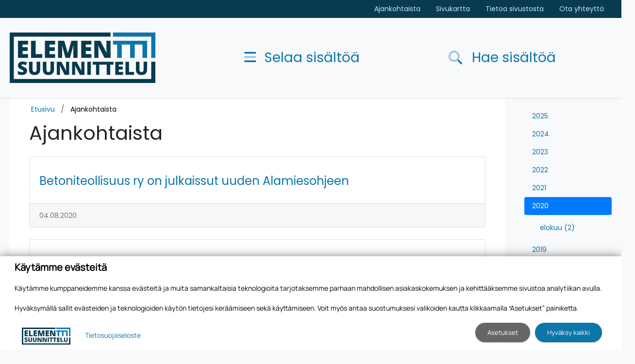

--- FILE ---
content_type: text/html; charset=utf-8
request_url: https://www.elementtisuunnittelu.fi/ajankohtaista?year=2020
body_size: 113734
content:


<!doctype html>
<html>
<head><meta charset="utf-8" /><meta http-equiv="X-UA-Compatible" content="IE=Edge" /><title>
	2020 | Ajankohtaista | Elementtisuunnittelu
</title>

    
    <!--Font Awesome-->
    <script src="https://kit.fontawesome.com/3d8acf8e0a.js" crossorigin="anonymous"></script>


    <link href="/includes/compiled/css-default?v=gUW57XYf1Af2veAbDIWNNk26ZyWpXs9_wAqIQlH2Utc1" rel="stylesheet"/>
<script src="/includes/compiled/js-default?v=Ic9OppJWZrM_FOOkprSnZNtwqIhg_ytjhi5qsjcwp-g1"></script>
<script src="/includes/compiled/requirejs?v=vnURPdYzLaO2eKaoHKfF9I2j9pkkEcaN_lu2TRRRcTM1"></script>
<script src="/includes/compiled/requirejs_config?v=FnTtjwbiq4s0HQIG97shOJ-ZhIJD6ID76eW9afnS2HA1"></script>
<meta name="viewport" content="width=device-width, initial-scale=1.0" />
    <!--Google Fonts-->
    <link href="https://fonts.googleapis.com/css2?family=Poppins:wght@300;400;600&amp;display=swap" rel="stylesheet" />


     <!--Favicon-->
    <link rel="apple-touch-icon" sizes="180x180" href="/apple-touch-icon.png" /><link rel="icon" type="image/png" sizes="32x32" href="/favicon-32x32.png" /><link rel="icon" type="image/png" sizes="16x16" href="/favicon-16x16.png" /><link rel="manifest" href="/site.webmanifest" /><meta name="msapplication-TileColor" content="#2b5797" /><meta name="theme-color" content="#ffffff" />
    


<!-- Google Tag Manager -->
<script>
	(function (w, d, s, l, i) {
		w[l] = w[l] || []; w[l].push({
			'gtm.start':
				new Date().getTime(), event: 'gtm.js'
		}); var f = d.getElementsByTagName(s)[0],
		        j = d.createElement(s), dl = l != 'dataLayer' ? '&l=' + l : ''; j.async = true; j.src =
			'//www.googletagmanager.com/gtm.js?id=' + i + dl; f.parentNode.insertBefore(j, f);
	})(window, document, 'script', 'dataLayer', 'GTM-W8PNWXL');
</script>
<!-- End Google Tag Manager -->
<meta id="ogurl" property="og:url" content="https://www.elementtisuunnittelu.fi/ajankohtaista" /><meta id="ogtype" property="og:type" content="website" /><meta id="ogsite_name" property="og:site_name" content="fi" /></head>

<body id="body" class="news-template ajankohtaista-url">
    

<!-- Google Tag Manager -->
<noscript>
	<iframe src="//www.googletagmanager.com/ns.html?id=GTM-W8PNWXL" height="0" width="0" style="display: none; visibility: hidden"></iframe>
</noscript>
<!-- End Google Tag Manager -->

    <form method="post" action="./ajankohtaista?year=2020" onsubmit="javascript:return WebForm_OnSubmit();" id="Form1" data-pageid="4128" data-templatesource="Modules/NewsFolder.aspx">
<div class="aspNetHidden">
<input type="hidden" name="__EVENTTARGET" id="__EVENTTARGET" value="" />
<input type="hidden" name="__EVENTARGUMENT" id="__EVENTARGUMENT" value="" />
<input type="hidden" name="__VIEWSTATE" id="__VIEWSTATE" value="RQTH81njSkVvlVhQZGZfzdsCBRF8ajEUetZ1mJiTfplnZZdgxnorU/sdscz939Ri1T9n5haWUoa+OFSgmC+V/m8TGsYc8jTylLVpIQ/XOs+gI3YGU1EAgFm8wM0Y7+cCmAXH/CVbJNK29UWbsreN5jdffycmDK9pBCtISagtJkfPY9xwVbAJlklyzZoVj1qsSdHENv92mqB6Q4UFyjTDf4MfXx5ikJEKOigAK+RDIJ9TXBq/bemZXFOLd8g80CocbDBTNQfH7Xy+pAtvHxOoEctJCZCGpgL+IkAKrnNK3XkSGM2BMMZTtKDb/yNr1gDSEV719IViOTokTvrux9Z4XrnqOn1pMOVZEIdh4wtYQLQAstmm0Ec/7KqVaXlxOHi2J+oDag3Oo4ezaYxXpP8w7RqqmyHShxwHkzfJP0I1nmshzWRpC3fb885DuEj5H2/9feMjuTOleDSmddC+1Qk4y/qGGlVnalcsPJgZ5e4UarRowrp0+HzzrgpZN0HV4kbkmJxGHI6wUaIJ6w3lXYCn5czUlipw9wuiyn58YimCzz/FdO6v2eY2Yo2SiSrNZ90fdVjXoF2CkrrKWxJ7bZIvUeYH3HJ/Sx1cdyjybKW3L58HFC32EgCQ+jb8dYPJmnVDL55KVcdaVgq0Sn7AVO/KoWniXWzi/+rbRNHmRW7IcEAhEI3RKQOQCPNU56RehujKzAzdjHANZt7cEjmH6MGdIf13CGzR/tmcjJrHGOm56OcICQEzDYvM38E0QCIhCcVB5iEEBMsonf2qu8UF9dELmE0m0t7EbayyQIhkA9yAl5um7cTvj4f2EmS9tU/paFjcBe9mCLaBAC/[base64]/f8r+mhPWt6SbfdH6S9Sa2dsNR9/DKhGo0pd6Uz+jw9f35c0D1oDa5i7gFBTbJBZYLnmQgJZW+Pgpbnty20bJ6aSiBOsYoBl3T2BaEOWNBZuSSdcaLOGroqzXmM41dxWJBMwqAJl8I1Bv1nbv0EHDdccfbFFAk8fTa3ws3hVm+d4ZyTv/bFRpc1nmM2R9quwBgK7ArUGsCnlBwCoPhbWxzV5NjjCWAE2Uil8+TeBRvIpYqnWah/YpNQZ+sV4Ai+c+CTAqMw0ZxcPH2/t0LiSoLCEp8qiQNjRn0g1NiZA2hp6yUbAn761qPIG1dcpCeycw5nzLr/e65kVnVVyHLSOe6DpOPKqovtYhSK3jdKCDiyY6hysjJhIZOZmajHGdojF99bJgLZXHG3NYzroVcnL4uSEJWH/sKWtFSBkeWwUUW4/y/vU7kami9zVh80cf9OxcQwE1dzWhv8d+ocXVKQxwu0NkKBd4VJiKJSzsqAYzLZQI4/v3R/gE/[base64]/joxtwe1zBmISdxBGorrvX6W5F6DK7UlEkiKHETuA5VYwdh6oNEK9WyGCFPZ3O4t5dXVI8cmG0bmpZhemJF8kHJfY1BT0sj0O4iTKsCh9YExLzefrfW43/C6yyusFw0sEe3RtZx5/wo4aew8iN1XQdiW485O6o3mcVhWj0K3WwlQJgJffZJbQit5SV2RVfuKJW94OQKEEfp9/4YqZ1lu8A3ajzcl37+T8yLUHmnK47051ltiwvqKi6mg2esp1h1xD018mKMGBulvez2AYaeEZYRnjGz3eKm0xjprGgKjpVyop5umIN0BBZNrs4er9umibRhMY0AYSPmVtMApr0lDwzIbLClMb95RNZMOeEffdta5xH9IRDR6W0YdDD9mwMPgaWfq/FGEnQFUL0M/EqQ3oBWyYzDKm9o6Igd8pJUV3WfvhtRQqXf2Dwu8llkdff8CxzuFFjl/VH8GoES44qEUGUpEcjYX4I9ef+3PSTH0cg3j3OSBYiFFwWwdr3xuUZBvEFO3wpovHpNP8bDsOv4wFQZ11nF55fqv1qek/wGmlmztyN9j+IvufNJM+Xk1w9rzswfDNkwJWZi3re49aXs9BW7cZz8v/ev0+0FxgI2MnXUPeNjKpCG5/q/6i1+I5NwpaGyMtYy29r0IqnhlHV8tIBTz95boRfWhZaK7NCpQvGM+craNLWsCNY1yjjxL4FCUyK/sntDWqYuIuAL4N1n/oAMNfo/d5d59h3lpo44lba82L/n7jjlUJzexxuku4TucMg0E1bLtkafFzvwa7KWUILSPYODq5recn/9simlpSuxsjkSetPtmfLltDy/zBPrnAZYoYlnp0COAfOo0WktBmBQnQ9g9Q6VGSH1YkmJlpwEs5HU47RJ+NomEHXMmgtAsQze+3yajBqa7GLKDuHCKX0SwZMNV+CdBvfsGWkn1mQbGA6aaWNGlHPtQ+g6F1cz0zYcwruLbPAAbqscUvuUo1YEXGwZQAAFTSKSE9mDXZ8Z/AMXzK+MXK4q1HD8NrIucsihSIznorFqQ3Iq82J46jFb3KVPYTDxGxB1xXZjmtXQfnhKkRlGtzilekLdPA0Ehlt2Z4mFSX57InVdKjm/aMGntzi4y6Y/rTEPwGv5Mf3D607W9idz3ARwCgrZHGJcrt7w7ubNgumDW6luv23mR+FnJbubYp3YqLeRDWMdBq3EO67RhiFUNGUV+lgFP2PxThdGB6S5GYoJLZ1eUtN13z/4aN4/Nd6zuqfDtxBePCGz72X8VolbzrMgDmVpy7jrdFpThnJkkYziHIwIiGwmMDeioShQ2VBewWcyTXQGLT6w5ycN/l+QkUDH7lMg8pgcMVVrpYTB7mDeFZrGTseNjRtBFmCgdbpWc6L9giDBP9ehPVwd2K9NpccI5/NaRHhH5iCZKJ6NlIbbx+uMfEBWvFS3bBiCPdo/OoQH+XvcjfOEGfZuMNaFLQgFIBE7dWFoWtRJlHiRgzB6Vpq+m5Zgkny4oIcE+1XegyPOWalZ/gIB0pvCG5Npk8Eo0S6sokfvYSONCB8H8k350PEBL6mS84tXZPlLPdt2446LAU2a5DJE/KM7vpcM5oUE8ECW+VP98psSBseR0ZZrJhdqbYbYNnuJRXOos/ext6M2xUA5w/weY2oCUxFmKp70MzPu+IoNV8fNyauWLQ/OX+/tWZev3Xtn+bCpHCY3++IHcNzxpY0aM9n1VwDQXOT+ODvh+wz1lHmErwTJ38FaEkH/FJ7uqnOd2pm9KsROzN6zU5jwDPpHADl0NFWbwrMnqE7kWNDoMVwQaWDQMwL2uIkZoNClFCXKaLXdG/FFyJRWm49sS5rkdPwAELZmnOtRoHGyxutx+HCKcHl9xFgFNZ79bbii+qGit7+LLLpuE2//dtrweL0eIBoJNtJxrf+obbSjBCvuMFgYz5feNsxhMcPnPzCp8fHbC3X0yXtnrQCIZg7MV55O9PQgjin5/f4suV0mWyZs3lQtJrA8JlbQ8Akv1glk6RX+e++2Bp/GCvod4TtvbVbsKbs22Le3lvgk2RhlgzEZsPMUA8KRWy5W/[base64]/ZGUlxCI+VAaa90AkxjqLNJ4soRNNEP3tQXQqacs2EUY6fCYhSaKGj2XcsZi31Vx/6HN+vZP7hsDtWRf1hytSa0NT89HuptIwQznsm1sjDb992BQqw7sJoVvoeeLT2JdhkhzeyrnrMfckrMZNeODwJR5Zq+Sf7FfWvwRxBaoQEPaI0J2jpABlF7PmHkmXk/ahcRURmX9IsZtQbn2ms+tDEY2HYKohdsYNmfdPSxgw/CLPSLqgXRdEjHxtpAKV5gQyOYkuRyNhojTObKaFwE/dCfqqWj7ReeCtOoBbAr7AqDIia1morDhF9vUlOTp47OrGhkHSdpLO2p/oreSxv0cGX1idPJrIYKGy5Ghwk5WCAHy24YfaaMljhzpySvjLFkFqznxXim2PsFNichJ08eAPx6SH7/wIOTHzKYCOVgqsOb3CTGS8H5nTrSloMWlGcIg9VqAZI0jeMmwAccaAJ8NeY4yOEnrIAQo0oRFKK/yQcz8ckYbo6faYlSw/K+gyTNAvSPWBqITHXxT3XTc91GLgHgtQrWPiyScAV/Ztd64M/Q/[base64]/sftP/yTjZBbyju9Mgd/DwdYK/t050PSUVgsnMGmZs62am+KXTXCXnZPtk3rAbyD+J8y7f6ZjvnspTBSp2s9WgWvAnR+/DjdsuyA6qUzbhlIZhGdUG10TPeh9R5UCXFuT3NZJNJe79/YZSsKbrXkOsx8qpNdbdQdU7pIH3bGQZYkgv+4FfEAneZO5fsL8fGheNh8WMQbcmQBZexj7q5oT1OdKb0EzivIpQzGGBP4l/kVqp8T6N5mhTK31idMTUtRnfUsz5fyjGQuyuDbWArNPp7VjgC2B8MTIErFG1enuqdKFytGVTjkVw691UqkwSWh9pVcP4x7gnuf6vTWuosbchH5EajPlrlPGkeaR3it9xyrczkmHpAdKjKXJR5OQt81XbHE8iO40c44Lu84v/ZNQA7EzFj09SRHPu0mIhRx4tBqE9ztV9N6oCyqzxb3Hmv2AjdMF4L57nsjHyKJlZCDRm4jOuTEl2MigNJu9gXIFC+4nIzA/xGWtS0YBJ81qYYGrAqxyXPFVXqjVSByqcncSpVLZzhfjmWS2uRgBHeXKIQfB69oppY5Dj14hgzWgr+xDnNgEDNHpcdqcpeFb7T0uZxhBCwG88EIcdukV8mgpmR7fsss/qcn8bNBHchJvXeWK5HSBDWAVOYwZqRpBcI6oXocBJEff02xpE9YaRJ6VA8xX05DRtuc5HK13s+JkmhcIoerGGAxglQKLWbyaKoh5DuFk3gbDAZfGrhsSgrHb/5eNVWBBsysw/2fEsXSEaXvPyD/qKqpLxGWniZCexrK8HN4GVGlYAIYLTdhevYF8w7Tt3dOGws6VondGy7x68f5wAQtTDSzPtKD3Dr7zF+UQx7N8JbMIm8o6DyVdO8io8F18qkrMYcfIGnSZOh8vH5tCD1koCjKffUus8Tb5XlKcLBSORT3WqV2Q/n3rUB3y2L2tEme/0cgQrLjlr5QxjVBaqXeyOKbBPT/x8aeW8WHtLyCDW3VazR0oqMwPEWh3qoMN1/UPXEayF3TdczFEmQWxABImo4NC3QcWWxFXdrGXPXarpzzKhuxX52p1G5xd/eKRZOQ8WkMVEI8oocgbHfHykACwSUenXChV+7c1TgNeM6AT3U0Kx0potUHYendL8uu5GAZ8FsGxR561AbVPWF9kLT+J4MbqSONkBFB5EGFij5UeNY3E+ju1E7dPkaAgxLPhngZaTOOFwzFly/St9+NSen5rP2A6QgzuF6qjfv7On8htgQieXSxacJ2kszO/tkfDf5CtVDuIwufnrDfZrEMyRlDLvKwc7SM8baJxMSnJBn8WkBtf0D3gus5OPZmNOR0/bkdtIjmHUxiwmfODG2imf6YjeQjjp8uPSW/c9mbrMxEYcSAdqS6V8eEiprr0qMy5YB4dRye2cR+JFLOGVLqqD81ACRXW+OIBmlSZT/ifJQc81ZguJ0bEYOJ5NfNmCk2QbNPBg7AvYF+9Aeyakp/TDBALwoE62rMu4xpVDe8pp1e0US15qwmBOzAVQj+ogsBRM6bPu+LP/TlLVsA9MlIvjicsuHpHB9kXefMHujP6d9dJn8JCMmgMy5pOkihaA8ul+6CHpsY7tn79STEYjlUXH5uXyqnhUnxEYKkfjyct0HKC1LeAJHOgqMzpLhLFwQAwomUiTPstDo2bD8DTp0JfxDX6v9UiILTwz281QDXoeh4c+1L1KyLWJtY7iCIGnv4oEbxe33BtXah+aSPQ/Y37gc5xyMaVP6tEXX1b1al2iLHXjhiiNiDA3qVK1tDt4UGx6vGpcbhg0VzRDQUkjcQcH5atVUD2rH6TJA3qB6avC+Nz2RHHViWMuTKjsPP0wqPtAy+IW6yo1P8A95VgGB773OO7bqnO2V/cBOEhM/BYNjWwhRqoASs5B8wI9QybNQZ4LxvJjUodVGBxPclF0E/75miPnOr+MjLMT4UQpPYnMVQhFNq84gQTwW4HVlS5AzKSPM1DP26NErCv1isiR9iFDn5TdsLwSwrqKM1QlZ03FIDEIy2UF77kGcKr5qNb2gFE19txo98/GRnWJtV+/BNopkApa4U7VtwuDZ/wLkwdoJT4hzNWrmUNkfBu14QhhPmmTJ7xjkFTs5DROScZv4Y8+0iI/SsvmvAVCd5eKQ4JBIgmf2L7AolYXn7XniP/t40eQfuEKO9jRtO0gREbiyGxEYxbUqQWN75MwAC3Maiu8QnyGBhboNUU234S0sB9/SnHki6koFTYa9stAGqj/SFtQe1/j0vQdZxzNScHzJ6Opvw5cOqXodIh2IFrTo6xTSCgk4UAWQZy6khRPKbo76MHFqXN0daDKXc7NTR0zXAbW/ZECIREHtSXS1eOCo1vIhRw7vcCRvTWslXsxFfnaADsqNvuQv5Z9jtL0Z0ibL4AdzWZJjYFIKDRpXV8zHs28/PqYdhCf5+FZre+ysZlFDHMC8VoEQEI1b8RoeEGc4PnDNjH4RxDXXbxYS6J6Omxnq6czDSRWOUeDuIcfTsV5MaZMaBwqiO1x5taYQbAzZpyTQrm287f/YrCIpq319BHc8fZq3AEZmjrQjObheQxvAEoVDhzIL72qy07fVqTeEPHUz8BdRbqK1CJ2KRcVD5rSDWOJ90NQRYAAU5Jrkj2+uea/X8VyQBuAIqBjVAyWzMd0WBORNYy/VY5zQHGyK4Xana5sGfF5XuDK6Oy0fXmyEWZzP1Bs2jLZmz53QkqHHrf4FOQ4nCYcQE2xh4ff/MykccQiuBgphHf2U8cIM7+GwtygMz3qnn6PS9pBQuq5nGBisRLbK8Y1McBoNEAvYplTvEgrE4gy9g7DCL4nxOuZhKfBNRZ5OvQoIsUV3bAYnw3lqCaa2NBUEv98p53ayN7who64nWxH69fqKgiQPGOj69vdU3Qa2i43b/hrZ7cNi3gXFZM0qzoJ8PtvJR9DVvx2OMWeHr6RlTB/Ek36Jv/eu6VGjQbHkvszKQSzhxWDdEP+G4xtmPaLGmB228BFeZPrp+s9CrXa3K6zMcorAAurf2DyQiAczALAFgOW9r21fScNz/zrZgrvrBqaK7MGqMeCjKU/DpR2HzRVH1PYfdboaBbbGE7T3Z903gEmKk49XubHBkZC1xO+ZIAUvQQwMVPY1tSVj9qr+MkjH26/0u5fJiWdDvKJ7ub2frI7emrJGm7IvGVj2BtrT3n/4+5eqtF5SsgMBqUPcj4dgYiJ9hGe8Ma+dIb00+sbHLf9Oo9GEzZ2Q4MLaWojhrSN2n+PyJQc2D+1R7MQYG2ibyGoKbfssECLbNJMSKj5dRaTlgtIJpWuEgon0aoOcBU4LocEg5XaBFCwonuIrdG5u0fKPTbdwHW8GYg1/HzPNmG8/f2RRA3ETJdkLFNJBJ6mtmOygFwekBecrGGmAptUCh+yI8XhLtIFsoPscxHE+a3s8tOD9sYbNYWr6isrO/[base64]/GNVvYadj28AqebC2Apgw3QGXkRnF2qeaNuz/jrG/p/bp2sMfbq6mWdk+NLQBiKCC0Y1cRMF9IFx5P+htdetLpIDA6f90lZ5Tvq1HzlsdZ/pPWoonqwMt9CJDJe7+njqMgRnHL2clD3L+qznDSS675+aXKT28DcGvjklSYPkmeTviANdy2DdIhco6IPYj4Mb9V1TSv9eDkQTHabPdaLrjLH2tuG35W3Pgf3mesT/SN4sOsGra+mhA7fZP9tY9UkYCUzXTFc1Kq8xDGjj8oFeXU4OF74YqA8R+EAjLTQbalxmA4/Ec0+KPgQ1iSJcf3BnFPSeWiUBsr8jhms3jRbTOjhal/7ZUIhm8a7qJcAdMMpWi9PXwDHWlUtkY9YLUksSZZ3BlR9ZwM24DKMqmVrAAhgGL5OQBF4qENLHG6nIwFRzHR91cc7fnY4zjSHEz3HKO0vv+uaimNKKeiuNZ7GN6OgxAPDwfs384RTFAwqMiZs3BkTqRXstF73ZZOQTDQnSwgcYYJ5EqMCOYFFNRB8Qf/aVVgU1wpCCem9GmLVzSfCSjJ7Ge+8jhBNWhK4dAagVQNGqP5G1ZgF4SGNwmtwF/opMe0p3kDvPw6uFepZzG28G0YjHGiQ8P/[base64]/UpqxxBxr9IqohWkk/ZZhmOsav5WtwniHPfiqM0M/d9BNqSbukd/GqICiPOr6ZbqoS29a27JXm25vnXz8/C85tYQO/[base64]/Yb+Q5NiyZpfRFKPlcPUoHcu0u77Z3abgPKqteucocarywe9FTG7Tm4+RpBW9Wy1EMZpTxMYUfZ7LYGBhlDIUZfmQqRzh6pg1x96yz5TBm79EBbam0hsmibWxNY+egsxI23QyXdyIeGiMYRWzTbX4Kfu/CpmsdXh61fvmyjjvVdRusDGU8JYA0Fl/c2wPW+ZZEhLf3PyuEb5530Gekk1ihnisA33h1S0JqNreDOHfLT0sw7llC2Oi515hzRhHIfQpTfyhpOxvEEppt28/Cu2jx9iTLjEXyovw1vSYITVkcGUKFr4zmZNsvyOzWXzLfC7avizlK5npi0aKo+xsTe2pabTgATknGO0zjmLtp0inl/h6M7lpieFOkThl8sLnobLXly/5gs3/ULfEgxR/qNg9/SN6OUk1NjMRN97Gkb7IgTLf+HVNvhdsji7bfSOpP4msbVI4EVAdyZFEp/Xl64B4KindAjvvLoGDf1k1uu9a8dfr9mpvA4/vyVxWU6RiEa130lrx9rZRkSv2kFbR0SBVmpkNMlQYaF57d2fCRHv1GwIvKDLxTF2a+sV9H4cN5PDqxJrcoco54ID4wqypxi80NfezHSAlb+df5imGuyQEVZTzwF4a3z/CKi5AY7q2Oet+X+izkVm8gdUkENZfT65elOwx/FsVTPzaviGH5A68KqJEOVJkUrOhGk9o+RglPgP7BinZhxv/VMWn2mwzTeE6yLbIgH9EpJJzA0nTssVm3iLpwY1vuJt2cZevd+ZeEK8jcHB+0Oguqr8coyGqJrekX6jI6hQnjC8KOF/nhAOQjeJjIP4uQQAir/lkhvNIP2mzi/PmyHEZOVEIg6rOB6CS0++Pas11c4qInNlM461bRMphdj58dlFAqMh185rEBtbCtO20LcsuLVPUMnaobJaGq3R/3x4AsCSg0VPXMAYgR8WskFh35UWlnzkSabctF8lQX+2QLkHWZDFo/iIURoV981oQ+81sek40xRHNb7e4QEZOzjlCwNqextoFpTvEg9m1ptoZ92cOV9Cir5YGttN1v9pvvAY2/HIHcwUNJwdeuBkWGBmTD+CRvOjJaChmllWmNM1P/JinR47YY9vlx1O5tEnugInn/uJyXNEEk/z1GKf/lK/cHIh0AyvKaHTBs9iYH7xypFEI+KaSUk8Tdi9LpvbVex9Gc/[base64]/jZdJN61uSW8FNk++5ZmC0YnsTTh4MvKk9+9heXhdfpJU2mG0F6GKPiEOg014T76T8xcwlHH1ld+SDfr4kvBawP+tICAqHa7r/rYheqq6HmlfFD6YP07jdKqEaI1xVB4mJNzlzIzD8pqj3ob1gfMlkw5UGcdRLtEHPJ9i2BphVEtDtm5rwJpkPFRJBTnGjtcF6ipNItlmcnoeeWQwFW0c+2YsGMtORWNLSef+FrRLObF5h8xorlCQovJ/afdnFZFVlbJn2DIa6n27ALtXWyw6JEtEJqpqPAXmmSn0tN2le9yLt0Noms3ulxmkV/oNnuk8BGXnQsFbN/8tJxTHKwMm7hZQN65HD0dD1T4gK6rvwdDx8AXyUOz7ztyPFt1XIC9l03gT1CYxiEphIVhJL/6u7kyKH0PKZ64hU9NV+7AXV67+9SDPgDsIKUvFZGamiOfUin5Irm1jQ+wHAeFr+uEV+3LYEdycWGK2VwxMM8fS9czOcp2Ss/uCC1RchnF/[base64]/MN17P5IJHRmpKOQSc9xHBgQ4YrEzoAIJ6Xv7bHAOsWBnivTWJNfMF8p172BkcXSpr9kGqQ6wpHqHoVlgMDV2o++GuEp9xaHf+Tm2uaFkvGoH23RZ0lUT/n7mBh9Jqf/7CYhkhArv/Cqkoi9WBk4w8v3/do8+2QwWjNdyIHe6NYu30yat+0fISkhXmHB7JyLKJpN6SVWzIBE6lGcnyBOTth3WvF10ukXxxCMxz0nPmx4jnJo/Yl6Icvj2lv9PryCy+CgbpvBWcuQKkxUckDXiILaz0QAahe3l3CnFnyDWDSw5UwqFWzN9+fHUephr1mhZFfAT1sQrRprHV3vHTlPw+WvJ0g2CwTi/8JTDquSdpfsah0NDMdj6crCYSe+SCfqKOfftvfjKNWnflkpOjxq0XXEdc9w5qHQXEsIYzOmeTCu1ZIbAB/qT40nf5yLyuTCFUYRvUgBDQJ+354kmptbwbSGBSD/KDgv8SxcZ8DdVrPazNwIptv50sJhBfpdxgyC4qA4zeLmg6a5zVw5tIQJGYEyAjrEZVzWVLmW7fbxyNobsVMr5VB7IPYyYjWUQ3vWMvkVkx5XtBI0ncKWGdSZE12yXWOu4sLU2LttQMtJXeJkeRsOtPH31eL4VaMfK2PDZr97m/eBBY6/9UHGcSWqhezOHvtlK+WZqQN9gZx7ys4wqXHTupmeCcbxEq0r4zPf+4CH8/CnPo4IDcs0MPG8FuDahgrcn9PUVJv1fCwJvBwLTZGrG4n3OE6sLK7qD5BI9y1S9GMiZ3d+jJ40gcwUrJpUn1S6vI00ch4SPyG1g3awBEgATUL9/KKgaMzIUg60lexcM7SANr1GOyXaFpvXIT2ejlrVLyvZCZX9GnXoN55iuDgW+pQkM2hnkVoo++dcKYICNZ/cmsjTGmSC+1329vxkWQJ3YF1KzE9BxXfArSib4iz801iLry2K4jjrtjPBK9ka/sBTuSqLBwdF9gCUT+tf8NKSNnGuo5Y+XBSlWv3hLyZszQYcn40YwfhnmmTOumhxjTrBZXImEdd+AivExHbQu8qKBuQ4so9yUR1rDhXpowky/7AA4KPJH+ScRI6igsS94gu/9W1F2ORRJI69y9rGOe+WkR33xxgWBqYQ83XZgQ3IpHfj9W4WGeLfEqvGhjLyiUAYYArnW1KMUZrRThq3Wdixay1zpubgkNtJR8QLqqYERo8fCU5E8aOimJUrBixPg4eGAW+kL2IwS8fG2dLDSzL7wLgwnkX2HDdVmF/RwYGD7SCewzUmvvHocB1f0SEybbqlnJHM/hzb8lPrkzFPIg1wVid6rD6CnowHZAHrUKpTje6O3V9SuhnS+X+9HOh9qIhQDDOwlmFaCe4UAdBzk9s1YrSXoUMhq9k5699XqKnlfVu8cIjidn62LjJCOPxyzt4dcuUjfB/fxGW1IE36bRlMxBOfiYuPwj4Din+a8aPv1j+Y5EIAHhJW673lURcvtRuWMIjlKH/CAYDGHSQLfhXJ7stowJjG3magn97UMlwFgV9C/cLVzH0bQB+HvHv4ll0PejNogAOdMudJ3cBeR0Z41mSNwYeiFhFYeX9Hn+Z1N9vZ3YDLBnappNzKxHTZ6cHTUi9O0Mf2kgLXF7PDy5q2twNUtijphBGGchQxsXXkD70/1uCoZt+AuBvB0yZ9kkyN5mfex6BCDJP02xVvb4sViOrqECypi2HeE+olVW1D7Fr24nNcFTixgP/U58v7pxMwqig7uXF/r01kKXg89UxLqFRgSEMoyYZvdglOXFnBnIJxrBAmnv5qfjoXgXPSj1ImwlGcyLGsAdp8JtThCfXSXNQaH5eDhfFnc5lCNWPGMmAk7DYPJtQuhVcxfnFY7APHXsgJvmwXuikh23nAAgM24umeYpW7KMhuklVOExH2T7F0iZQxaFjMfxqobYsV1C1s/wJa0k0O/U5bcAE9TXh5RlZ6OtE3BqW1RMy4JeK74qwBzHjIvUegiotloamNHQo3sCJIcrTME3AeNYn5VPaY2Fc20Am6BYqG/YlQ1aoROsM0/yNUkxjPxZ7yXwC4wDujdYFaWSsNbwRUfrziUkeGUTDZzE6/f1cVf3g18okxt/GKwyrZ6qJjkEQ6t4QPg+qP7tNjAkZXe1xwbgkOik8A5MoZNEf+VGfxmh5NDa+TaFYB5Zap3MinQ40S+BfrrLn11h4w7Vu8X7qBQ0Aqt83GxxkedqDQDGC2GoEabax8YpVzkHH9QR+Pfzy2b/fSy80QIiHvFY2rB2Fb+yxW3ChLx8l1QR0pVCStj1p7d9D2524YlFLbv2EQpf6pY/[base64]/w32TvFNop5H/FpXxEMZRC0fRYQtAEo9jtCnEnD3PTYSPgEpfkSoT454jZ34j17HNZJrG3X/GlApSHOujYOKIhs4KkPP9CZuI22AbBf9+X3ioFu/TbtSDSp42XN/bY/7dlN3t0U8aGbAHTL8w8TCy+eAAmHunFyrsYibPogyxjSkYfbVTN57rUOpusVG4jzrZk3wUXssuQPuScNWARDeimEKEsDn9n43ZZK6l6+06w6TUSf05tmV9pGMkJH00l0JfJL9cGhEscY1lFvlfau8F/06b4NONL9k/2US81yWVLm/5ROhjUYEvzJoiV5hyzXeP9zfr2/9d0PNiof1KBQSXG7nvS0K3LRSWF5c5FyTsXviKLggc5shYU5XbKpM8JMsDZCpGxAinSVyJo3L7j4G3wQxKhvd3z8rBhimlH/DpSGvOkjlA7zHYL+LpkzoAK39BmoygeaQ1pzIQKAO7v4mzEG6k6A9fWEz2Wk+Ce3SthC56FdacADA0c/JhgpvNsHL23KUTOVvxMIeEwCDFRy0gAQnkjs7v4KaLIsQ8sLQWJydJ0oRKSK7h2ZYPEW1weLbroJox6OH3UmQViE8225Prz0rp/L1Q8t/KkJn02xWsBNtR3aZTBrmD54u6OVMZDHRF7ge8Vz9pjB/BlaXaNOoikaQqt1Pz6zw6VQK1F6FbmRl0b+FxRvzmiZfb61LxLpzr5WWTU64hgPFRPiqQBP18+Ty2StsrevR+aM5a08ZCwTcUCFkepj5MiSHZMTEBNhkOxLdsLJOIrJ/RivfLbYXQFz9RFKSVh6W251oIy4hqixVuFrKy8apKvZFD6+PZcgluKXpH3YDipv9/nmekR4UP09mhuHwk+SUyCpFm6l6UJT8h465zM0ipZ39j0c5RCRiGBkngr6flRkLEJbCWyMgHbE2Ob+7GzIa4MwUY/[base64]/[base64]/Fd3iztBCBhC8HkJKhzw2Knu8ucD3qxND0gE6ko0RlZIAplifdWJVZ6NgIgkr5vEcS5caAsnayLaHdy+pjfWXHVLs7qygK2A4yigE56/gdNejBkFD8xF2h8Xm3bz5Cv0rla0A2/bLohVwOqZboheJaHO0exwXPAf8eT8KHdQCy7JOU/RFAFTDPzNRJ/ts3wgaQvJwamnn6UPKJrg9bx8y4V70r2nCMR5W9y2VV5cPjn8xIc1wnX8qA30lLywQkjGtkWNBaQS3T917L86YgghlTdHPpRNqKXoMepOBuiWFXAF8LcU8Z/8cDbnF7UUUIdGLc34UusT5Ezi9TMp++skdLidJZSa3rFL58UrEgje5UKw99oaJcZGOhy3LgenSsCkrDESlAkjqEO6Hxj6XfPVH7y5EHl8bn44KMNn+vp8eMsHdQi/f86Iq7Af2pyYfWYLeS3b1U1muZUtIV+DBxvuWRuMiJg76N2dAl7YaKmQMLxFEdHLPTzdgU2GjN2yrTS++itMHyxhcge69Uv9J1c4S8PeMW6X8k4OeTvDQ1BymziW/ncv0R3akdF3hpl8jUaggvpV9ZtInyXM/vFXKQIxvoT6xuZN/W0f6iPVPpCbEsefxn8404OSkt1vjRXosE7NcH7BosyJb2OCT3TKVfjPESx8y24TO6fu7y0Rsy2FjldxnhSyAUoRAUpEohX+B++GAsuxuC3b7w+VZAPkVFOyaLhBrXM4rkSTiqAiUZsjFekJ9L7UNozlEG3xufvHtytXzXINMQpFkjrPe/8IJTbgQCXbEYiwMpmBG2I/v1DDBL5Tz1HDKys/MpyF6STNsyD3gcKJsv+5PG+SCnbmz4WRzFuFThfziGv7zWFrxXojjeb6zFC2lB/NwUgRru3Fl3yBz+4jp3LFyFnHO9kH2hzehq69XKygmsld9wBJpjYf0xNqjGf8tHWS11rErSBAULasxMPPjkKOJSHiZFOr54T5QSTPQkCtaGAD75FXJTxqRBC2Vt285kTIEeoVzoaDHbPN7hEcFs/Q/nXjjIpcZ0LyFSrU0LVUi1TGmtZUcwV0GbEWvN6uMZd1TCczKdnKEr+lYg3OhAYkckiz5D1uWx4l2ErjO+70afXkd4MMSdLWkeqXJ1Eyup1pWIiG6SSR4e0iem/d98Oh8/5t+jWl8FMdEaa8h4B5fA4pcj7Cmhm3lpimhRC4dDb+/p8paPbM2asQKYx9pNcFWEpGp2yYYb1PHnvkm1VhZ9l1fkkZS5HHbol9qJOqELuw0tHemBgJBUgJ2IU2r8xz/b9cA1Zbg3nNoI4d/XFrFFssWHp9x/bvg05XIMlyPbCYtN4Hg53HLcahC1mpOmGMxmWWcXI/G/GX0Bf+WZ+AlxEzeWKJOHTB6NBBUqMDeK1GhTsQ98f1I9PsPv4YLg56wq3fayBJlajadELVX7Wn5PYTCRJ/HroHzXHUxABf0vfWNDL8Vj/[base64]/5w0zxmC4T7tCM52vmONk/nf7u0fAjeghjNmT4nmEDlstPq6Wn643DSELX2T3ujSN2gS+YwuLHtYaHixuHUNRGR6GWT13SPY/W+axxnmn9hLz9DE0r7DBNyrW+dNW0N+pSlSZgFZZNgiiGX4dZsAFVBEzd4YoF+YgCgSsuTNgtXVxxM4Ddm22YJuVAySd3ENKGeT7avBZJm+2GKPysWjVaBqWv5Etzdw/hFa1PkR+6iMkBt3ZvGw6GnhUP/vwuWIMQ1cOsHylW8zQ04A1uLMv2qNPjuq5mIXbl/yY9VWoeDxUeRN/9wpfa5uVdBZbZzIn+FNvAWpKcaCLfwQY6q882vGdBOHtUAqCbfkm/vAW0SrR4owLYlRDT4JWzq6yrbz7mb5ZQrV7oou0EWQCkkC6om25mYfczF/lEbElgGuLlEez+x/AOmKxbaHWgCBxTrZucTq4BkoBllcAf35A/6hVedBfNFBTxcxBqJQVawVixRuJoYaW4ewbyHT1nIKDNvPr+QMikMAHVWhw8zhEMdn6arrNxGTX5MMRk+mp0P/jlE8leVUQprmTvgyz+4JaPHD8UAC96qB85rtD68EtH5tK5d88/HR7Q1+Og8OM6Mv4dhksK6A/wyfka85spyiea5pDD71ZXMkWPtibSYjohfxZTm1GHa2/K7GMnheWPE7ktkEFaMc/RoDmr7AUemAk56LC+GqEMQgTk9OX8QCZbUgOt53u9A+Et4mCMpwgOfKqqM0/1r9PHrh+WRfId5u7uvpr6IsoL4SPWuskMA8Y16Glz3sA4/yRdDZ62KNKIKU+ALdEWOL7amFE9AMp2v8pL0vH03giMqxCIc5or6Z/xcK9iC2qOIvvXgjHZyfBzxKgZZhbVZF37jt5sw/cW1AcfPTnQVlfE44AFsD40suFjFIEVfo9Z7L1iYai1Tv0rS7mJzkARHJHf65mRQuxnWl5uqCUz4ZOaWIGunECL1JNiJ6v0aOARrlaznBU5DtzrfjIOKjGaUYAn0NyjsqTzwI63mbF87zCf1Lewg7qbpcWT97kWyXLfkgDlsYNtKxP1SltZGZxLq/nzl4CoI0AmdcoDImdhjCspEFWRszbh6KIKr4is8i02aiH1omY6uFDezLdSPclclLiHqliKJg7BGB3GvMmdqD3UqbKKOzHU+bRU8sI31GquMd3Idz4gTbJxPdQaAX296ZTbNhLMuFmpW28T3CkvKraaJ9kSp3LLaNyyXK7KH8K0zBqpyJQ6s0ZfRYSFoLh/Ver7FzWBZ83tlarJo3xFeIi6ZCjwQYw22kbJUc5dnVKH4GUvpo4kBBp3/FUs3bZEv2cZkWhfwsaJVga+mZ90d3/XqNPWH+2j7drzwTFuby7ZvWGPr4cW/WaAhUpKKukB9ySxrXOBeZzNVgtYYrXX9AiRmabkykGOMlrP93dQifHCJ7ct5BE6XArzbdd+gGkp5UQpUncL8EUaW0JP8Yvays/7CAt0YLsWxl59Q4/NntaXAaGJ7hhmKtkoxEg2ekH1zKRRN+UMVfcfTWO2a1zh2jIrGGuPOfYrFgd03smvZMM/XsHh2pR2suKhrTzCLQnpH0eADC+vrBf+U/rWMMplwxKyW6fidknm+0igxKtch+DzKxv4utOgdKVea1cZycTYTiGRcHQzFaL7WklkH4glViwrwuAFEIwomnTFHTJzCaAxuTk0uaojECpiq8TmCHLjyviPaL0sacb36DiXbm+iX8+DJHwq/cvvYe676jqP3Fqfvthv1rvscdb8FJTq7Rr2z16Y2QZxQnJvualoYPccjT/32fCJL8IniQ4TqP+3V0Tch2Qmm0UIceZM0zW0Zciw/hkIJ+iSgaK4W4TBj7qOTScXV0j+E/2XMxu6ldxQ057FNvhPjWzcH4emw/0S9KQ8r/laL2HX/NGME4MPb3sbXkn20uquSjtggimnUOMVWUPhPxQfaC5SMYw+UPjPhcJkpcmIs55/GbTI6rDB4jIuozbS3ZR67CFb2xPJw5A8aluNvobU6WEAx2CZPZgSyjYqhutGNd2ndbh9k7w/nynb9mJk3NdImy0eypPTjVyusWZmzyfzhF8rYXXwtEVXPZ7B7TbkWxD9H4kNp9/S69o4jhaPue7IoAV/DF1LmSe/mCxPizifPas8+tVcseMXIYe8uGe40x0Ztq3F4L78dJuTnZMaNQ2pM347WYTCrxb/[base64]/ybZpGUGmnAQxE795znbcv4Q7sRQewDPC2OC0swCDdPXVoHl+qqfYKMkRqK5baU3czCgxdqCacDBT3mcro6z5yp0BphadnpwOGKp3tYeUgtdE8P/fxu8ZnEmxO8NnMj4U/[base64]/HowygtGGcILqRQaBlG67dEA0PcoobRIwo4Yx5yMJfiQhX0G1ybF3HgaWFqNT6Yn3/r7ktIkSX+04Y9ccxaBMnDD+PQlLbSK1yk+cT1AUjLGFs4ARYK7ogEz8/C8vNQYeAjLjHWfWZaFWOG0/Qgi/7qF56AWYOf8+XWyJ65CPbVLaMFAEJBw0ZRhGLHcUeMfMmfJaKwRRqUiXhaUlpasqT027QIwMe1N3/[base64]/zI99ICprhpGv7lK6ks0/JxndKoq84hCNuWMprsPXJMTdUxGSTwMgjK8BkdRbJdUe/bRg34Dy8llx110bTyX1QKfKEbpNAlAmie9qgx6fn6gmROYP+sW+1cKRjFKcQEyCprgA9AOQTv9/0hz6Sf1pmQEo7r9Cqei1ava3yE9qgcz6ZG9fg8/QtXeW+ZfGGmhO5TBiymZmndv7uC7MtO47JZL+mcxy6zeUKpIu7XPyL/USWJi1jjJhhx+wtCMOAQMNz2TcpqRELJiefFw4UT2vscQJCEvpPxXTNMhhnU/839hSgJH1hkP2nC1Z/W8BpiT18qzDZEK9aSm0jhb5YDBjSxERtD124EUAWBF6jfpXrVz2TpZxIdCF+FcHXNBjm4jJQ/2Mg37zL2oXEfMObH87YuaEElU4JM8iO8GelHd9rrIkYdR9AZF9NRTq3NX6WRvfcZJt3s6WTE1Fk13G9/GXtheb3om4tmQVP/5l8iUV0mz6v2Z/2usviyJR9lWImmQQozhHkhFCNd2sUFuXQIkK4fdApZp5BsWoxqbKNdKy9PfHxiRMfcgUAjiVyffm7pJay+fKyDsWq6JQGP+rrCEYtlb36uC4icfjsPMDi/URMhUE6FZdOpEb0QxO/9LhWY2qqrV0RfQI+ZAemuZvIoWZ4x1tYKS1ZnXfbqwTZ6G3HR8a9WCWI3gtbuhzDpUF75w9AJ5mN7H8tyHSklPy6KGJVHF8P/[base64]/HsbvqUaTz97idfYTKPFQlubohy2LSEzXogweZ5FnCtOMSw955NBbCNgt/hWUU3vya0Nuq3x9omSw6kmn89JTS/9wa1PtbOKqOUr0B8vPC15dxDcwY68FqXp8jTqQVEgw+YDSmV72lswHrCDn35pL+2QPiTF0kUhhvuRkIlSgt1FnVKyG9md7WTPultpCnf/nXqUaL4EvYyiDWPkZEwQrcMFUqZ3c712B9hBeUQ8yqk1UKz6KYh83EY6IWmIGhKPTTR2/sYQdwVgsFqqAASQzz9TjILUJEJmRYKOIQ+SPx0eQFcs9fbj+YnQi8nW+aGFVoRlMJBWRfZ+y5IsQR+sZiTrVj6OOXwLEQqIUEGsKE//OZTB/WzptsmNpj+l2Eo4U4wB7YloN0cVRsp0buhUuONr8xt7JTp2irN3UfGLpHSaXBlajCivhmrDxcM470IekXinZWunjp6G+CEnveMfDZxv2pCu4xJwnCEzXEN4+CBA+PvU+WDjuvjyiX9uj6Oaavx8jt2iQ6//erxfZ6dUIevY61k28Apg/g9HXP+EkQHqz6pRlsn4pD8I0mNue0wn/56vcNuOq2xhDOrrlt3lUjzQARdQk0OfSipQaKOC9CIeLSvyK1oaJULZqL9qspSIz4VfnDQkmYYVrQj62pWto3byaALJd0AVSb5TKY1eQYfbwcPO/DLPHwkAVOXUcpfNOeF+Cc9p4dcKKb9wI4Z3CKvZUDgGj9Lb/W4FKiAI/zmF/3W+o7Y/LhRl/MFGj9qsk9SsycL/F9IchUp48ZzjByAtBGSFlblcPlQGN5facFKASVhCIQXKN3pjpkTOjKa8jAa7QRADYm07/xTAje6Ex46SBkY393HYXzBN+EiPHsfCD8TvBdczhA9VUwMDvfA/0paH+bm2x5LqwAt5w4VJIgrEqc1vZoUg7Yns/o8y3c0fbviDKTrEkT+YGjSEMh+a5dl4jg2fbK5lRfzxaAdtWszqc36B4VnSPvluer/xao0sdY/jr3f28APq7YnWrPfg4k4/gasfcCearZma3PO8apoNppmofY1U5l3BR8DfFnXAVltpWBYgKle0Sp/8W5Vk2xLZapKgoIrq2kQDVY3/+zcG5MYvDuCA36sPqXaBp+RPADSdqD2/vBlsnumnLb359O+t/lA9PINyXRRkYfrL69AHroFN/uQQa42EVqDMPpR4ppMYod7I5TTgBFbVpdoClYHfe3Ke106tUoUeDrFdTs2ipEkdIYfKZam4vtM46os0C95FxsSKPikUC8LMCQ9ukpu0TVyNZjdzQzx3jjp9WmPToeuB5jExDZCLnzPZkzU1w7R3HvtJKREamIgvCws6xtBRzReVS9Q8iHCo/PtxZcjwokImf2ODWVv5TgT0GSy7hU61UcFuhZT7rp1O+xNu9egIakHKlCUTXdzHm3XFT7V5XHb1RyaR7m5MI/nU0GYDlYc5AB+aL+2W9nEonh8fYUsUgGQz51Cnc9gIJFHxgVEYnF4SYNnfQliiRDQvKDX/JuErERq1UrHWvGmucWTtnvs+BpwveYSIae6D8cx7S29s1AZWMEwo5ZhkhxTODcLSp8Q8zoLTm4lhuKNYBpzV29o7k4pvFPEBJmLY8fi1hC7llYfDMIkTpwW6v97CzxSUVxXAex6629jYZC7jzSz1tVIqSupZjpw/gvz6tiZZD7m1M0Xs4kq/X9Umr/XsYzxXEAq1Y15NaK5VyP2fTCapv8h2eeJB7jyTlq3HNEnbyhavXGWpUxWQEKhkdEfehwpBpM42c=" />
</div>

<script type="text/javascript">
//<![CDATA[
var theForm = document.forms['Form1'];
if (!theForm) {
    theForm = document.Form1;
}
function __doPostBack(eventTarget, eventArgument) {
    if (!theForm.onsubmit || (theForm.onsubmit() != false)) {
        theForm.__EVENTTARGET.value = eventTarget;
        theForm.__EVENTARGUMENT.value = eventArgument;
        theForm.submit();
    }
}
//]]>
</script>


<script src="/WebResource.axd?d=pynGkmcFUV13He1Qd6_TZN0Xtu9AUmeQGFLklL3YtbBJvY39j8P3neJNoOKXKDkKc8WvpsOVtIHud1nOvVD6zw2&amp;t=638942318805310136" type="text/javascript"></script>


<script src="/WebResource.axd?d=x2nkrMJGXkMELz33nwnakGA2riVGBMnvTv3lFehAt5UXpLaRPDV7PjQC8UKuDztaiyODW43CHnf_Om7ZJNu54l15fslCbEe2Trvy7YbCkBY1&amp;t=638942318805310136" type="text/javascript"></script>
<script type="text/javascript">
//<![CDATA[
function WebForm_OnSubmit() {
if (typeof(ValidatorOnSubmit) == "function" && ValidatorOnSubmit() == false) return false;
return true;
}
//]]>
</script>

<div class="aspNetHidden">

	<input type="hidden" name="__VIEWSTATEGENERATOR" id="__VIEWSTATEGENERATOR" value="13387408" />
	<input type="hidden" name="__VIEWSTATEENCRYPTED" id="__VIEWSTATEENCRYPTED" value="" />
	<input type="hidden" name="__EVENTVALIDATION" id="__EVENTVALIDATION" value="RibtWiKHUskE6ThkMvAilhyn4QfgozIlXaE+/CyCkFDZIssrjnV9zSckwtu5fZf+2ygEVyBGASMUE2NEYMr44FgsGYh1P994xm73FC9NJwyarTfAFpfP93y1eDtUtspaqt0zi+8/rO+h37158fO/rr/vBAPQ9xrY8Y/A5D+eil83XM9SN/8HjmLcZeWaWazF" />
</div>
        
        <input type="hidden" name="ctl00$ctl00$IsUserLoggedIn" id="IsUserLoggedIn" value="False" />

        

<header id="desktop-navigation" class="sticky-top">

    <!--Desktop Quicklinks -->
    <div class="quicklinks">
        <div class="container">
            <ul class="nav justify-content-end">
                
                        
                        <li class="nav-item">
                            <a class="nav-link" href="/ajankohtaista">Ajankohtaista</a>
                        </li>
                      
                    
                        <li class="nav-item">
                            <a class="nav-link" href="/sivukartta">Sivukartta</a>
                        </li>
                      
                    
                        <li class="nav-item">
                            <a class="nav-link" href="/tietoa-sivustosta">Tietoa sivustosta</a>
                        </li>
                      
                    
                    
                

                
                         <li class="nav-item"><a href="/tietoa-sivustosta#SubjectTitleLabel" class="nav-link">Ota yhteyttä</a></li>
            </ul>
        </div>
    </div>

    <!--Desktop Brand-->
    <div class="header-brand">
        <div class="container">
            <div class="d-flex align-items-center justify-content-between">

                <a href="/" class="logo mr-4">
                    <img src="/includes/images/elementtisuunnittelu-fi-logo.svg" alt="Elementtisuunnittelu.fi" />
                </a>




                <div class="hamburger-menu-btn mr-4">
                    <a data-toggle="collapse" href="#" data-target="#hamburger-navigation-collapse" aria-controls="navigation-mobile" aria-expanded="false"><i class="fad fa-bars mr-3"></i><span class="gray-300">Selaa sisältöä</span></a>
                </div>


                <div class="search-bar">
                    <input type="text" class="form-control e21-autocomplete" tabindex="1" placeholder="Hae sisältöä">
                </div>
            </div>


        </div>
    </div>


    <!--Desktop Navigation-->
     <div class="collapse hamburger-menu" id="hamburger-navigation-collapse">

            <div class="container">
                <ul class="nav d-flex justify-content-start" role="navigation">
                    <li id="ctl15_FrontPageListItemDesktop" class="nav-item">
                        <a class="nav-link" href="/">
                            Etusivu
                        </a>
                    </li>
                    
                            
                            
                                <li class="nav-item dropdown ">
                                    <a class="nav-link" id="/valmisosarakentaminen" href='/valmisosarakentaminen'>
                                        Valmisosarakentaminen
                                    </a>

                                    
                                            <div class="dropdown-menu">
                                                
                                            <a class="dropdown-item " href='/valmisosarakentaminen/talonrakentaminen'>Talonrakentaminen
                                                    
                                            </a>
                                        
                                            <a class="dropdown-item " href='/valmisosarakentaminen/infrarakentaminen'>Infrarakentaminen
                                                    
                                            </a>
                                        
                                            <a class="dropdown-item " href='/valmisosarakentaminen/rakentamisprosessi'>Rakentamisprosessi
                                                    
                                            </a>
                                        
                                            <a class="dropdown-item " href='/valmisosarakentaminen/ymparistoominaisuudet'>Ympäristöominaisuudet
                                                    
                                            </a>
                                        
                                            <a class="dropdown-item " href='/valmisosarakentaminen/valmistajat'>Valmistajat
                                                    
                                            </a>
                                        
                                            <a class="dropdown-item " href='/valmisosarakentaminen/elementtirakentamisen-historia'>Elementtirakentamisen historia
                                                    
                                            </a>
                                        
                                            </div>
                                        
                                </li>

                            
                        
                            
                            
                                <li class="nav-item dropdown ">
                                    <a class="nav-link" id="/suunnitteluprosessi" href='/suunnitteluprosessi'>
                                        Suunnitteluprosessi
                                    </a>

                                    
                                            <div class="dropdown-menu">
                                                
                                            <a class="dropdown-item " href='/suunnitteluprosessi/normit-ja-standardit'>Normit ja standardit
                                                    
                                            </a>
                                        
                                            <a class="dropdown-item " href='/suunnitteluprosessi/suunnittelun-ohjaus'>Suunnittelun ohjaus
                                                    
                                            </a>
                                        
                                            <a class="dropdown-item " href='/suunnitteluprosessi/suunnitteluasiakirjat'>Suunnitteluasiakirjat
                                                    
                                            </a>
                                        
                                            <a class="dropdown-item " href='/suunnitteluprosessi/tuoteosakauppa'>Tuoteosakauppa
                                                    
                                            </a>
                                        
                                            <a class="dropdown-item " href='/suunnitteluprosessi/mallintava-suunnittelu'>Mallintava suunnittelu
                                                    
                                            </a>
                                        
                                            <a class="dropdown-item " href='/suunnitteluprosessi/mallipiirustukset'>Mallipiirustukset
                                                    
                                            </a>
                                        
                                            <a class="dropdown-item " href='/suunnitteluprosessi/elementtityoselostus'>Elementtityöselostus
                                                    
                                            </a>
                                        
                                            <a class="dropdown-item " href='/suunnitteluprosessi/suunnitteluohjelmat'>Suunnitteluohjelmat
                                                    
                                            </a>
                                        
                                            <a class="dropdown-item " href='/suunnitteluprosessi/esimerkkitietomallit'>Esimerkkitietomallit
                                                    
                                            </a>
                                        
                                            </div>
                                        
                                </li>

                            
                        
                            
                            
                                <li class="nav-item dropdown ">
                                    <a class="nav-link" id="/rakennejarjestelmat" href='/rakennejarjestelmat'>
                                        Rakennejärjestelmät
                                    </a>

                                    
                                            <div class="dropdown-menu">
                                                
                                            <a class="dropdown-item " href='/rakennejarjestelmat/asuinrakennukset'>Asuinrakennukset
                                                    
                                            </a>
                                        
                                            <a class="dropdown-item " href='/rakennejarjestelmat/toimisto-ja-liikerakennukset'>Toimisto- ja liikerakennukset
                                                    
                                            </a>
                                        
                                            <a class="dropdown-item " href='/rakennejarjestelmat/teollisuus-ja-varastorakennukset'>Teollisuus- ja varastorakennukset
                                                    
                                            </a>
                                        
                                            <a class="dropdown-item " href='/rakennejarjestelmat/pysakointilaitokset'>Pysäköintilaitokset
                                                    
                                            </a>
                                        
                                            <a class="dropdown-item " href='/rakennejarjestelmat/maatalousrakennukset'>Maatalousrakennukset
                                                    
                                            </a>
                                        
                                            <a class="dropdown-item " href='/rakennejarjestelmat/korkearakentaminen'>Korkearakentaminen
                                                    
                                            </a>
                                        
                                            <a class="dropdown-item " href='/rakennejarjestelmat/aanieristys'>Äänieristys
                                                    
                                            </a>
                                        
                                            <a class="dropdown-item " href='/rakennejarjestelmat/rakennuksen-jaykistys'>Rakennuksen jäykistys
                                                    
                                            </a>
                                        
                                            </div>
                                        
                                </li>

                            
                        
                            
                            
                                <li class="nav-item dropdown ">
                                    <a class="nav-link" id="/runkorakenteet" href='/runkorakenteet'>
                                        Runkorakenteet
                                    </a>

                                    
                                            <div class="dropdown-menu">
                                                
                                            <a class="dropdown-item " href='/runkorakenteet/elementtitunnukset'>Elementtitunnukset
                                                    
                                            </a>
                                        
                                            <a class="dropdown-item " href='/runkorakenteet/betonilujuudet'>Betonilujuudet
                                                    
                                            </a>
                                        
                                            <a class="dropdown-item " href='/runkorakenteet/suositusjannevalit'>Suositusjännevälit
                                                    
                                            </a>
                                        
                                            <a class="dropdown-item " href='/runkorakenteet/perustukset-ja-vaestonsuojat'>Perustukset ja väestönsuojat
                                                    
                                            </a>
                                        
                                            <a class="dropdown-item " href='/runkorakenteet/pilarit'>Pilarit
                                                    
                                            </a>
                                        
                                            <a class="dropdown-item " href='/runkorakenteet/palkit'>Palkit
                                                    
                                            </a>
                                        
                                            <a class="dropdown-item " href='/runkorakenteet/seinat'>Seinät
                                                    
                                            </a>
                                        
                                            <a class="dropdown-item " href='/runkorakenteet/laatat'>Laatat
                                                    
                                            </a>
                                        
                                            <a class="dropdown-item " href='/runkorakenteet/liittorakenteet'>Liittorakenteet
                                                    
                                            </a>
                                        
                                            <a class="dropdown-item " href='/runkorakenteet/portaat'>Portaat
                                                    
                                            </a>
                                        
                                            <a class="dropdown-item " href='/runkorakenteet/hissikuilut'>Hissikuilut
                                                    
                                            </a>
                                        
                                            <a class="dropdown-item " href='/runkorakenteet/hormit-ja-kylpyhuoneet'>Hormit ja kylpyhuoneet
                                                    
                                            </a>
                                        
                                            <a class="dropdown-item " href='/runkorakenteet/kantokykykayrat'>Kantokykykäyrät
                                                    
                                            </a>
                                        
                                            <a class="dropdown-item " href='/runkorakenteet/palonkesto'>Palonkesto
                                                    
                                            </a>
                                        
                                            </div>
                                        
                                </li>

                            
                        
                            
                            
                                <li class="nav-item dropdown ">
                                    <a class="nav-link" id="/julkisivut" href='/julkisivut'>
                                        Julkisivut
                                    </a>

                                    
                                            <div class="dropdown-menu">
                                                
                                            <a class="dropdown-item " href='/julkisivut/julkisivujarjestelmat'>Julkisivujärjestelmät
                                                    
                                            </a>
                                        
                                            <a class="dropdown-item " href='/julkisivut/rakenteellinen-toiminta'>Rakenteellinen toiminta
                                                    
                                            </a>
                                        
                                            <a class="dropdown-item " href='/julkisivut/lampo-ja-kosteustekniikka'>Lämpö- ja kosteustekniikka
                                                    
                                            </a>
                                        
                                            <a class="dropdown-item " href='/julkisivut/liitokset-ja-saumat'>Liitokset ja saumat
                                                    
                                            </a>
                                        
                                            <a class="dropdown-item " href='/julkisivut/parvekkeet'>Parvekkeet
                                                    
                                            </a>
                                        
                                            <a class="dropdown-item " href='/julkisivut/betonipinnat'>Betonipinnat
                                                    
                                            </a>
                                        
                                            <a class="dropdown-item " href='/julkisivut/huolto-ja-kunnossapito'>Huolto ja kunnossapito
                                                    
                                            </a>
                                        
                                            </div>
                                        
                                </li>

                            
                        
                            
                            
                                <li class="nav-item dropdown ">
                                    <a class="nav-link" id="/liitokset" href='/liitokset'>
                                        Liitokset
                                    </a>

                                    
                                            <div class="dropdown-menu">
                                                
                                            <a class="dropdown-item " href='/liitokset/runkoliitokset'>Runkoliitokset
                                                    
                                            </a>
                                        
                                            <a class="dropdown-item " href='/liitokset/seinaliitokset'>Seinäliitokset
                                                    
                                            </a>
                                        
                                            <a class="dropdown-item " href='/liitokset/terasosien-suunnittelu'>Teräsosien suunnittelu
                                                    
                                            </a>
                                        
                                            <a class="dropdown-item " href='/liitokset/jalkikiinnitysohjeet'>Jälkikiinnitysohjeet
                                                    
                                            </a>
                                        
                                            <a class="dropdown-item " href='/liitokset/neopren-laakerit'>Neopren-laakerit
                                                    
                                            </a>
                                        
                                            <a class="dropdown-item " href='/liitokset/liitosten-toiminta'>Liitosten toiminta
                                                    
                                            </a>
                                        
                                            </div>
                                        
                                </li>

                            
                        
                            

                                <li class="nav-item dropdown ">
                                    <a class="nav-link" data-toggle="dropdown" href='/laskentaesimerkit'>Laskentaesimerkit</a>
                                </li>

                            
                            
                        
                            
                            
                                <li class="nav-item dropdown ">
                                    <a class="nav-link" id="/toimitus" href='/toimitus'>
                                        Toimitus
                                    </a>

                                    
                                            <div class="dropdown-menu">
                                                
                                            <a class="dropdown-item " href='/toimitus/ce-merkinta'>CE-merkintä
                                                    
                                            </a>
                                        
                                            <a class="dropdown-item " href='/toimitus/toimitusehdot'>Toimitusehdot
                                                    
                                            </a>
                                        
                                            <a class="dropdown-item " href='/toimitus/julkisivunelioiden-laskenta'>Julkisivuneliöiden laskenta
                                                    
                                            </a>
                                        
                                            <a class="dropdown-item " href='/toimitus/toimitusten-ohjaus'>Toimitusten ohjaus
                                                    
                                            </a>
                                        
                                            <a class="dropdown-item " href='/toimitus/laadunvarmistus'>Laadunvarmistus
                                                    
                                            </a>
                                        
                                            <a class="dropdown-item " href='/toimitus/elementtien-kuljetus'>Elementtien kuljetus
                                                    
                                            </a>
                                        
                                            <a class="dropdown-item " href='/toimitus/vastaanottotarkastus'>Vastaanottotarkastus
                                                    
                                            </a>
                                        
                                            <a class="dropdown-item " href='/toimitus/lomakkeisto'>Lomakkeisto
                                                    
                                            </a>
                                        
                                            </div>
                                        
                                </li>

                            
                        
                            
                            
                                <li class="nav-item dropdown ">
                                    <a class="nav-link" id="/asennus" href='/asennus'>
                                        Asennus
                                    </a>

                                    
                                            <div class="dropdown-menu">
                                                
                                            <a class="dropdown-item " href='/asennus/asennusehdot'>Asennusehdot
                                                    
                                            </a>
                                        
                                            <a class="dropdown-item " href='/asennus/nosto-ohjeet'>Nosto-ohjeet
                                                    
                                            </a>
                                        
                                            <a class="dropdown-item " href='/asennus/asennusohjeet'>Asennusohjeet
                                                    
                                            </a>
                                        
                                            <a class="dropdown-item " href='/asennus/betonielementtien-saumavalut'>Betonielementtien saumavalut
                                                    
                                            </a>
                                        
                                            <a class="dropdown-item " href='/asennus/julkisivusaumaukset'>Julkisivusaumaukset
                                                    
                                            </a>
                                        
                                            <a class="dropdown-item " href='/asennus/tyoturvallisuus'>Työturvallisuus
                                                    
                                            </a>
                                        
                                            <a class="dropdown-item " href='/asennus/lomakkeisto'>Lomakkeisto
                                                    
                                            </a>
                                        
                                            </div>
                                        
                                </li>

                            
                        
                            

                                <li class="nav-item dropdown ">
                                    <a class="nav-link" data-toggle="dropdown" href='/tekniset-artikkelit'>Tekniset artikkelit</a>
                                </li>

                            
                            
                        
                            
                            
                                <li class="nav-item dropdown ">
                                    <a class="nav-link" id="/referenssit" href='/referenssit'>
                                        Referenssit
                                    </a>

                                    
                                            <div class="dropdown-menu">
                                                
                                            <a class="dropdown-item " href='/referenssit/pientalot'>Pientalot
                                                    
                                            </a>
                                        
                                            <a class="dropdown-item " href='/referenssit/asuinrivi-ja-kerrostalot'>Asuinrivi- ja kerrostalot
                                                    
                                            </a>
                                        
                                            <a class="dropdown-item " href='/referenssit/toimistorakennukset'>Toimistorakennukset
                                                    
                                            </a>
                                        
                                            <a class="dropdown-item " href='/referenssit/julkiset-rakennukset'>Julkiset rakennukset
                                                    
                                            </a>
                                        
                                            <a class="dropdown-item " href='/referenssit/liikerakennukset'>Liikerakennukset
                                                    
                                            </a>
                                        
                                            <a class="dropdown-item " href='/referenssit/tuotanto-ja-varastorakennukset'>Tuotanto- ja varastorakennukset
                                                    
                                            </a>
                                        
                                            <a class="dropdown-item " href='/referenssit/infrakohteet'>Infrakohteet
                                                    
                                            </a>
                                        
                                            </div>
                                        
                                </li>

                            
                        
                            

                                <li class="nav-item dropdown ">
                                    <a class="nav-link" data-toggle="dropdown" href='/usein-kysyttya'>Usein kysyttyä</a>
                                </li>

                            
                            
                        
                </ul>
            </div>

       
     </div>

</header>

<!--Mobile Navigation-->
<header id="mobile-navigation">
    <nav class="navbar" role="navigation">

        <div class="container-fluid">


            <!--Mobile Brand -->
            <a class="nav-brand" href="/">
                <img src="/includes/images/elementtisuunnittelu-fi-logo.svg" alt="Elementtisuunnittelu.fi" />
            </a>

            <!--Mobile Search, User, Cart, Menu Icons -->
            <div class="mobile-buttons align-items-center float-right">

                <a class="search-button navbar-toggle" data-toggle="collapse" data-target="#mobile-search-collapse" aria-expanded="false"><i class="fad fa-search"></i></a>

                

                

                <a class="menu-button navbar-toggle" data-toggle="collapse" data-target="#mobile-navigation-collapse" aria-controls="navigation-mobile" aria-expanded="false"><i class="fad fa-bars"></i></a>

            </div>

            <!--Search Collapse-->
            <div class="collapse navbar-collapse mobile-collapse-section search" id="mobile-search-collapse">
                <div class="search-bar">
                    <input type="text" class="form-control e21-autocomplete flex-grow-1" placeholder="Hae tuotteita">
                </div>
            </div>


            <!--User Collapse-->
            <div class="collapse navbar-collapse mobile-collapse-section user" id="mobile-user-collapse">
                <ul class="nav flex-column">

                    <!--Not logged in-->
                    
                        <li class="nav-item">
                            <a id="ctl15_LogInMobile" class="nav-link" href="/kirjaudu-sisaan"><i class="fad fa-sign-in mr-2"></i>Kirjaudu sisään</a>
                        </li>
                        <li class="nav-item">
                            <a id="ctl15_OrderAccountLinkMobile" class="nav-link" href="/tilaa-tunnukset"><i class="fal fa-users-medical mr-2"></i>Tilaa tunnukset</a>
                        </li>
                    

                    <!--Logged in-->
                    
                </ul>
            </div>

            <!--Menu Collapse-->
            <div class="collapse navbar-collapse mobile-collapse-section" id="mobile-navigation-collapse">
                <ul class="mobile-collapse-section menu nav flex-column">
                    <li id="ctl15_FrontPageListItemMobile">
                        <a href="/">
                            Etusivu</a>
                    </li>
                     
                            
                            

                                <li class="dropdown align-middle ">
                                    <button type="button" class="btn btn-light dropdown-toggle" data-toggle="dropdown" aria-haspopup="true" aria-expanded="false">
                                        <i class="fa fa-plus" aria-hidden="true"></i>
                                    </button>
                                    <a href='/valmisosarakentaminen'>Valmisosarakentaminen</a>
                                    

                                    
                                            <ul class="dropdown-menu">
                                                
                                            <li class="">
                                                <a href='/valmisosarakentaminen/talonrakentaminen'>Talonrakentaminen</a>
                                            </li>
                                        
                                            <li class="">
                                                <a href='/valmisosarakentaminen/infrarakentaminen'>Infrarakentaminen</a>
                                            </li>
                                        
                                            <li class="">
                                                <a href='/valmisosarakentaminen/rakentamisprosessi'>Rakentamisprosessi</a>
                                            </li>
                                        
                                            <li class="">
                                                <a href='/valmisosarakentaminen/ymparistoominaisuudet'>Ympäristöominaisuudet</a>
                                            </li>
                                        
                                            <li class="">
                                                <a href='/valmisosarakentaminen/valmistajat'>Valmistajat</a>
                                            </li>
                                        
                                            <li class="">
                                                <a href='/valmisosarakentaminen/elementtirakentamisen-historia'>Elementtirakentamisen historia</a>
                                            </li>
                                        
                                            </ul>
                                        
                                </li>

                            
                        
                            
                            

                                <li class="dropdown align-middle ">
                                    <button type="button" class="btn btn-light dropdown-toggle" data-toggle="dropdown" aria-haspopup="true" aria-expanded="false">
                                        <i class="fa fa-plus" aria-hidden="true"></i>
                                    </button>
                                    <a href='/suunnitteluprosessi'>Suunnitteluprosessi</a>
                                    

                                    
                                            <ul class="dropdown-menu">
                                                
                                            <li class="">
                                                <a href='/suunnitteluprosessi/normit-ja-standardit'>Normit ja standardit</a>
                                            </li>
                                        
                                            <li class="">
                                                <a href='/suunnitteluprosessi/suunnittelun-ohjaus'>Suunnittelun ohjaus</a>
                                            </li>
                                        
                                            <li class="">
                                                <a href='/suunnitteluprosessi/suunnitteluasiakirjat'>Suunnitteluasiakirjat</a>
                                            </li>
                                        
                                            <li class="">
                                                <a href='/suunnitteluprosessi/tuoteosakauppa'>Tuoteosakauppa</a>
                                            </li>
                                        
                                            <li class="">
                                                <a href='/suunnitteluprosessi/mallintava-suunnittelu'>Mallintava suunnittelu</a>
                                            </li>
                                        
                                            <li class="">
                                                <a href='/suunnitteluprosessi/mallipiirustukset'>Mallipiirustukset</a>
                                            </li>
                                        
                                            <li class="">
                                                <a href='/suunnitteluprosessi/elementtityoselostus'>Elementtityöselostus</a>
                                            </li>
                                        
                                            <li class="">
                                                <a href='/suunnitteluprosessi/suunnitteluohjelmat'>Suunnitteluohjelmat</a>
                                            </li>
                                        
                                            <li class="">
                                                <a href='/suunnitteluprosessi/esimerkkitietomallit'>Esimerkkitietomallit</a>
                                            </li>
                                        
                                            </ul>
                                        
                                </li>

                            
                        
                            
                            

                                <li class="dropdown align-middle ">
                                    <button type="button" class="btn btn-light dropdown-toggle" data-toggle="dropdown" aria-haspopup="true" aria-expanded="false">
                                        <i class="fa fa-plus" aria-hidden="true"></i>
                                    </button>
                                    <a href='/rakennejarjestelmat'>Rakennejärjestelmät</a>
                                    

                                    
                                            <ul class="dropdown-menu">
                                                
                                            <li class="">
                                                <a href='/rakennejarjestelmat/asuinrakennukset'>Asuinrakennukset</a>
                                            </li>
                                        
                                            <li class="">
                                                <a href='/rakennejarjestelmat/toimisto-ja-liikerakennukset'>Toimisto- ja liikerakennukset</a>
                                            </li>
                                        
                                            <li class="">
                                                <a href='/rakennejarjestelmat/teollisuus-ja-varastorakennukset'>Teollisuus- ja varastorakennukset</a>
                                            </li>
                                        
                                            <li class="">
                                                <a href='/rakennejarjestelmat/pysakointilaitokset'>Pysäköintilaitokset</a>
                                            </li>
                                        
                                            <li class="">
                                                <a href='/rakennejarjestelmat/maatalousrakennukset'>Maatalousrakennukset</a>
                                            </li>
                                        
                                            <li class="">
                                                <a href='/rakennejarjestelmat/korkearakentaminen'>Korkearakentaminen</a>
                                            </li>
                                        
                                            <li class="">
                                                <a href='/rakennejarjestelmat/aanieristys'>Äänieristys</a>
                                            </li>
                                        
                                            <li class="">
                                                <a href='/rakennejarjestelmat/rakennuksen-jaykistys'>Rakennuksen jäykistys</a>
                                            </li>
                                        
                                            </ul>
                                        
                                </li>

                            
                        
                            
                            

                                <li class="dropdown align-middle ">
                                    <button type="button" class="btn btn-light dropdown-toggle" data-toggle="dropdown" aria-haspopup="true" aria-expanded="false">
                                        <i class="fa fa-plus" aria-hidden="true"></i>
                                    </button>
                                    <a href='/runkorakenteet'>Runkorakenteet</a>
                                    

                                    
                                            <ul class="dropdown-menu">
                                                
                                            <li class="">
                                                <a href='/runkorakenteet/elementtitunnukset'>Elementtitunnukset</a>
                                            </li>
                                        
                                            <li class="">
                                                <a href='/runkorakenteet/betonilujuudet'>Betonilujuudet</a>
                                            </li>
                                        
                                            <li class="">
                                                <a href='/runkorakenteet/suositusjannevalit'>Suositusjännevälit</a>
                                            </li>
                                        
                                            <li class="">
                                                <a href='/runkorakenteet/perustukset-ja-vaestonsuojat'>Perustukset ja väestönsuojat</a>
                                            </li>
                                        
                                            <li class="">
                                                <a href='/runkorakenteet/pilarit'>Pilarit</a>
                                            </li>
                                        
                                            <li class="">
                                                <a href='/runkorakenteet/palkit'>Palkit</a>
                                            </li>
                                        
                                            <li class="">
                                                <a href='/runkorakenteet/seinat'>Seinät</a>
                                            </li>
                                        
                                            <li class="">
                                                <a href='/runkorakenteet/laatat'>Laatat</a>
                                            </li>
                                        
                                            <li class="">
                                                <a href='/runkorakenteet/liittorakenteet'>Liittorakenteet</a>
                                            </li>
                                        
                                            <li class="">
                                                <a href='/runkorakenteet/portaat'>Portaat</a>
                                            </li>
                                        
                                            <li class="">
                                                <a href='/runkorakenteet/hissikuilut'>Hissikuilut</a>
                                            </li>
                                        
                                            <li class="">
                                                <a href='/runkorakenteet/hormit-ja-kylpyhuoneet'>Hormit ja kylpyhuoneet</a>
                                            </li>
                                        
                                            <li class="">
                                                <a href='/runkorakenteet/kantokykykayrat'>Kantokykykäyrät</a>
                                            </li>
                                        
                                            <li class="">
                                                <a href='/runkorakenteet/palonkesto'>Palonkesto</a>
                                            </li>
                                        
                                            </ul>
                                        
                                </li>

                            
                        
                            
                            

                                <li class="dropdown align-middle ">
                                    <button type="button" class="btn btn-light dropdown-toggle" data-toggle="dropdown" aria-haspopup="true" aria-expanded="false">
                                        <i class="fa fa-plus" aria-hidden="true"></i>
                                    </button>
                                    <a href='/julkisivut'>Julkisivut</a>
                                    

                                    
                                            <ul class="dropdown-menu">
                                                
                                            <li class="">
                                                <a href='/julkisivut/julkisivujarjestelmat'>Julkisivujärjestelmät</a>
                                            </li>
                                        
                                            <li class="">
                                                <a href='/julkisivut/rakenteellinen-toiminta'>Rakenteellinen toiminta</a>
                                            </li>
                                        
                                            <li class="">
                                                <a href='/julkisivut/lampo-ja-kosteustekniikka'>Lämpö- ja kosteustekniikka</a>
                                            </li>
                                        
                                            <li class="">
                                                <a href='/julkisivut/liitokset-ja-saumat'>Liitokset ja saumat</a>
                                            </li>
                                        
                                            <li class="">
                                                <a href='/julkisivut/parvekkeet'>Parvekkeet</a>
                                            </li>
                                        
                                            <li class="">
                                                <a href='/julkisivut/betonipinnat'>Betonipinnat</a>
                                            </li>
                                        
                                            <li class="">
                                                <a href='/julkisivut/huolto-ja-kunnossapito'>Huolto ja kunnossapito</a>
                                            </li>
                                        
                                            </ul>
                                        
                                </li>

                            
                        
                            
                            

                                <li class="dropdown align-middle ">
                                    <button type="button" class="btn btn-light dropdown-toggle" data-toggle="dropdown" aria-haspopup="true" aria-expanded="false">
                                        <i class="fa fa-plus" aria-hidden="true"></i>
                                    </button>
                                    <a href='/liitokset'>Liitokset</a>
                                    

                                    
                                            <ul class="dropdown-menu">
                                                
                                            <li class="">
                                                <a href='/liitokset/runkoliitokset'>Runkoliitokset</a>
                                            </li>
                                        
                                            <li class="">
                                                <a href='/liitokset/seinaliitokset'>Seinäliitokset</a>
                                            </li>
                                        
                                            <li class="">
                                                <a href='/liitokset/terasosien-suunnittelu'>Teräsosien suunnittelu</a>
                                            </li>
                                        
                                            <li class="">
                                                <a href='/liitokset/jalkikiinnitysohjeet'>Jälkikiinnitysohjeet</a>
                                            </li>
                                        
                                            <li class="">
                                                <a href='/liitokset/neopren-laakerit'>Neopren-laakerit</a>
                                            </li>
                                        
                                            <li class="">
                                                <a href='/liitokset/liitosten-toiminta'>Liitosten toiminta</a>
                                            </li>
                                        
                                            </ul>
                                        
                                </li>

                            
                        
                            

                                <li class="">
                                    <a href='/laskentaesimerkit'>Laskentaesimerkit</a>
                                </li>

                            
                            
                        
                            
                            

                                <li class="dropdown align-middle ">
                                    <button type="button" class="btn btn-light dropdown-toggle" data-toggle="dropdown" aria-haspopup="true" aria-expanded="false">
                                        <i class="fa fa-plus" aria-hidden="true"></i>
                                    </button>
                                    <a href='/toimitus'>Toimitus</a>
                                    

                                    
                                            <ul class="dropdown-menu">
                                                
                                            <li class="">
                                                <a href='/toimitus/ce-merkinta'>CE-merkintä</a>
                                            </li>
                                        
                                            <li class="">
                                                <a href='/toimitus/toimitusehdot'>Toimitusehdot</a>
                                            </li>
                                        
                                            <li class="">
                                                <a href='/toimitus/julkisivunelioiden-laskenta'>Julkisivuneliöiden laskenta</a>
                                            </li>
                                        
                                            <li class="">
                                                <a href='/toimitus/toimitusten-ohjaus'>Toimitusten ohjaus</a>
                                            </li>
                                        
                                            <li class="">
                                                <a href='/toimitus/laadunvarmistus'>Laadunvarmistus</a>
                                            </li>
                                        
                                            <li class="">
                                                <a href='/toimitus/elementtien-kuljetus'>Elementtien kuljetus</a>
                                            </li>
                                        
                                            <li class="">
                                                <a href='/toimitus/vastaanottotarkastus'>Vastaanottotarkastus</a>
                                            </li>
                                        
                                            <li class="">
                                                <a href='/toimitus/lomakkeisto'>Lomakkeisto</a>
                                            </li>
                                        
                                            </ul>
                                        
                                </li>

                            
                        
                            
                            

                                <li class="dropdown align-middle ">
                                    <button type="button" class="btn btn-light dropdown-toggle" data-toggle="dropdown" aria-haspopup="true" aria-expanded="false">
                                        <i class="fa fa-plus" aria-hidden="true"></i>
                                    </button>
                                    <a href='/asennus'>Asennus</a>
                                    

                                    
                                            <ul class="dropdown-menu">
                                                
                                            <li class="">
                                                <a href='/asennus/asennusehdot'>Asennusehdot</a>
                                            </li>
                                        
                                            <li class="">
                                                <a href='/asennus/nosto-ohjeet'>Nosto-ohjeet</a>
                                            </li>
                                        
                                            <li class="">
                                                <a href='/asennus/asennusohjeet'>Asennusohjeet</a>
                                            </li>
                                        
                                            <li class="">
                                                <a href='/asennus/betonielementtien-saumavalut'>Betonielementtien saumavalut</a>
                                            </li>
                                        
                                            <li class="">
                                                <a href='/asennus/julkisivusaumaukset'>Julkisivusaumaukset</a>
                                            </li>
                                        
                                            <li class="">
                                                <a href='/asennus/tyoturvallisuus'>Työturvallisuus</a>
                                            </li>
                                        
                                            <li class="">
                                                <a href='/asennus/lomakkeisto'>Lomakkeisto</a>
                                            </li>
                                        
                                            </ul>
                                        
                                </li>

                            
                        
                            

                                <li class="">
                                    <a href='/tekniset-artikkelit'>Tekniset artikkelit</a>
                                </li>

                            
                            
                        
                            
                            

                                <li class="dropdown align-middle ">
                                    <button type="button" class="btn btn-light dropdown-toggle" data-toggle="dropdown" aria-haspopup="true" aria-expanded="false">
                                        <i class="fa fa-plus" aria-hidden="true"></i>
                                    </button>
                                    <a href='/referenssit'>Referenssit</a>
                                    

                                    
                                            <ul class="dropdown-menu">
                                                
                                            <li class="">
                                                <a href='/referenssit/pientalot'>Pientalot</a>
                                            </li>
                                        
                                            <li class="">
                                                <a href='/referenssit/asuinrivi-ja-kerrostalot'>Asuinrivi- ja kerrostalot</a>
                                            </li>
                                        
                                            <li class="">
                                                <a href='/referenssit/toimistorakennukset'>Toimistorakennukset</a>
                                            </li>
                                        
                                            <li class="">
                                                <a href='/referenssit/julkiset-rakennukset'>Julkiset rakennukset</a>
                                            </li>
                                        
                                            <li class="">
                                                <a href='/referenssit/liikerakennukset'>Liikerakennukset</a>
                                            </li>
                                        
                                            <li class="">
                                                <a href='/referenssit/tuotanto-ja-varastorakennukset'>Tuotanto- ja varastorakennukset</a>
                                            </li>
                                        
                                            <li class="">
                                                <a href='/referenssit/infrakohteet'>Infrakohteet</a>
                                            </li>
                                        
                                            </ul>
                                        
                                </li>

                            
                        
                            

                                <li class="">
                                    <a href='/usein-kysyttya'>Usein kysyttyä</a>
                                </li>

                            
                            
                        
                </ul>



                <div class="mobile-collapse-section quicklinks">
                    <ul class="nav flex-column">
                        
                                
                                <li class="nav-item">
                                    <a class="nav-link" href="/ajankohtaista">Ajankohtaista</a>
                                </li>
                            
                                <li class="nav-item">
                                    <a class="nav-link" href="/sivukartta">Sivukartta</a>
                                </li>
                            
                                <li class="nav-item">
                                    <a class="nav-link" href="/tietoa-sivustosta">Tietoa sivustosta</a>
                                </li>
                            
                            
                    </ul>
                </div>


            </div>
        </div>
    </nav>
</header>







        
        
    
	




        <div id="content" data-role="content">
	
            
    <div class="container three-col-layout">
            <div id="content_middle" class="middle-panel">
                
	
	
	
	
	

    	


    <nav aria-label="breadcrumb">
	    <ul class="breadcrumb" style="margin-bottom: 0!important;">
		    
				    
				    <li id="PageContent_Center_ctl01_Crumbs_CrumbListitem_0" class="breadcrumb-item">
					    <a id="PageContent_Center_ctl01_Crumbs_Crumb_0" class="home" href="/">Etusivu</a>
				    </li>
			    
				    <li id="PageContent_Center_ctl01_Crumbs_CrumbListitem_1" class="breadcrumb-item active">
					    <a id="PageContent_Center_ctl01_Crumbs_Crumb_1" href="/ajankohtaista">Ajankohtaista</a>
				    </li>
			    
			    
	    </ul>
    </nav>


	<h1 class="mb-4">Ajankohtaista</h1>

	
			<div id="news-newsfolder" class="news-module news-folder row">
				
            <div class="col-md-12">
			<div class="card mb-4">                
			    <a id="PageContent_Center_NewsList_NewsItemControl_0_NewsImageLink_0" href="/ajankohtaista/2020/08/04/betoniteollisuus-ry-on-julkaissut-uuden-alamiesohjeen"><figure id="PageContent_Center_NewsList_NewsItemControl_0_NewsImageFigure_0" class="card-img" style="background-image:url(&#39;&#39;);"></figure></a>


<div class="card-body">
    <a id="PageContent_Center_NewsList_NewsItemControl_0_NewsHeaderLink_0" href="/ajankohtaista/2020/08/04/betoniteollisuus-ry-on-julkaissut-uuden-alamiesohjeen">
    <h4 class="card-title">Betoniteollisuus ry on julkaissut uuden Alamiesohjeen</h4></a>
    
</div>

<div class="card-footer">
    <span class="text-muted text-sm">
        04.08.2020
    </span>
</div>
			</div>
                </div>
		
		
            <div class="col-md-12">
			<div class="card mb-4">                
			    <a id="PageContent_Center_NewsList_NewsItemControl_1_NewsImageLink_1" href="/ajankohtaista/2020/08/04/elementtimallipiirustukset-seka-runko-ja-seinaliitokset-paivitetty"><figure id="PageContent_Center_NewsList_NewsItemControl_1_NewsImageFigure_1" class="card-img" style="background-image:url(&#39;&#39;);"></figure></a>


<div class="card-body">
    <a id="PageContent_Center_NewsList_NewsItemControl_1_NewsHeaderLink_1" href="/ajankohtaista/2020/08/04/elementtimallipiirustukset-seka-runko-ja-seinaliitokset-paivitetty">
    <h4 class="card-title">Elementtimallipiirustukset sekä runko- ja seinäliitokset päivitetty</h4></a>
    
</div>

<div class="card-footer">
    <span class="text-muted text-sm">
        04.08.2020
    </span>
</div>
			</div>
                </div>
		
			</div>
		


            </div>

            <div id="content_right" class="right-panel">
                

    	
		<div id="news-navigation" class="vertical-rythm">
			
			<ul class="nav nav-pills flex-column">
				<li class="nav-item">
					<a id="PageContent_Right_ArchiveNavigation_ArchiveYears_YearLink_0" class="nav-link" href="/ajankohtaista?year=2025">2025</a>
					<ul class="nav nav-pills flex-column level-1">
						
					</ul>
				</li>
			</ul>

	
			<ul class="nav nav-pills flex-column">
				<li class="nav-item">
					<a id="PageContent_Right_ArchiveNavigation_ArchiveYears_YearLink_1" class="nav-link" href="/ajankohtaista?year=2024">2024</a>
					<ul class="nav nav-pills flex-column level-1">
						
					</ul>
				</li>
			</ul>

	
			<ul class="nav nav-pills flex-column">
				<li class="nav-item">
					<a id="PageContent_Right_ArchiveNavigation_ArchiveYears_YearLink_2" class="nav-link" href="/ajankohtaista?year=2023">2023</a>
					<ul class="nav nav-pills flex-column level-1">
						
					</ul>
				</li>
			</ul>

	
			<ul class="nav nav-pills flex-column">
				<li class="nav-item">
					<a id="PageContent_Right_ArchiveNavigation_ArchiveYears_YearLink_3" class="nav-link" href="/ajankohtaista?year=2022">2022</a>
					<ul class="nav nav-pills flex-column level-1">
						
					</ul>
				</li>
			</ul>

	
			<ul class="nav nav-pills flex-column">
				<li class="nav-item">
					<a id="PageContent_Right_ArchiveNavigation_ArchiveYears_YearLink_4" class="nav-link" href="/ajankohtaista?year=2021">2021</a>
					<ul class="nav nav-pills flex-column level-1">
						
					</ul>
				</li>
			</ul>

	
			<ul class="nav nav-pills flex-column">
				<li class="nav-item">
					<a id="PageContent_Right_ArchiveNavigation_ArchiveYears_YearLink_5" class="nav-link active" href="/ajankohtaista?year=2020">2020</a>
					<ul class="nav nav-pills flex-column level-1">
						
								<li class="nav-link">
									<a id="PageContent_Right_ArchiveNavigation_ArchiveYears_ArchiveMonths_5_MonthLink_0" class="nav-link month" href="/ajankohtaista?year=2020&amp;month=8">elokuu <span>(2)</span></a>
								</li>
							
					</ul>
				</li>
			</ul>

	
			<ul class="nav nav-pills flex-column">
				<li class="nav-item">
					<a id="PageContent_Right_ArchiveNavigation_ArchiveYears_YearLink_6" class="nav-link" href="/ajankohtaista?year=2019">2019</a>
					<ul class="nav nav-pills flex-column level-1">
						
					</ul>
				</li>
			</ul>

	
			<ul class="nav nav-pills flex-column">
				<li class="nav-item">
					<a id="PageContent_Right_ArchiveNavigation_ArchiveYears_YearLink_7" class="nav-link" href="/ajankohtaista?year=2018">2018</a>
					<ul class="nav nav-pills flex-column level-1">
						
					</ul>
				</li>
			</ul>

	
			<ul class="nav nav-pills flex-column">
				<li class="nav-item">
					<a id="PageContent_Right_ArchiveNavigation_ArchiveYears_YearLink_8" class="nav-link" href="/ajankohtaista?year=2017">2017</a>
					<ul class="nav nav-pills flex-column level-1">
						
					</ul>
				</li>
			</ul>

	
			<ul class="nav nav-pills flex-column">
				<li class="nav-item">
					<a id="PageContent_Right_ArchiveNavigation_ArchiveYears_YearLink_9" class="nav-link" href="/ajankohtaista?year=2016">2016</a>
					<ul class="nav nav-pills flex-column level-1">
						
					</ul>
				</li>
			</ul>

	
			<ul class="nav nav-pills flex-column">
				<li class="nav-item">
					<a id="PageContent_Right_ArchiveNavigation_ArchiveYears_YearLink_10" class="nav-link" href="/ajankohtaista?year=2015">2015</a>
					<ul class="nav nav-pills flex-column level-1">
						
					</ul>
				</li>
			</ul>

	
			<ul class="nav nav-pills flex-column">
				<li class="nav-item">
					<a id="PageContent_Right_ArchiveNavigation_ArchiveYears_YearLink_11" class="nav-link" href="/ajankohtaista?year=2014">2014</a>
					<ul class="nav nav-pills flex-column level-1">
						
					</ul>
				</li>
			</ul>

	
			<ul class="nav nav-pills flex-column">
				<li class="nav-item">
					<a id="PageContent_Right_ArchiveNavigation_ArchiveYears_YearLink_12" class="nav-link" href="/ajankohtaista?year=2013">2013</a>
					<ul class="nav nav-pills flex-column level-1">
						
					</ul>
				</li>
			</ul>

	
			<ul class="nav nav-pills flex-column">
				<li class="nav-item">
					<a id="PageContent_Right_ArchiveNavigation_ArchiveYears_YearLink_13" class="nav-link" href="/ajankohtaista?year=2012">2012</a>
					<ul class="nav nav-pills flex-column level-1">
						
					</ul>
				</li>
			</ul>

	
			<ul class="nav nav-pills flex-column">
				<li class="nav-item">
					<a id="PageContent_Right_ArchiveNavigation_ArchiveYears_YearLink_14" class="nav-link" href="/ajankohtaista?year=2011">2011</a>
					<ul class="nav nav-pills flex-column level-1">
						
					</ul>
				</li>
			</ul>

	
			<ul class="nav nav-pills flex-column">
				<li class="nav-item">
					<a id="PageContent_Right_ArchiveNavigation_ArchiveYears_YearLink_15" class="nav-link" href="/ajankohtaista?year=2010">2010</a>
					<ul class="nav nav-pills flex-column level-1">
						
					</ul>
				</li>
			</ul>

	
		</div>
	
	
	
	<a id="PageContent_Right_RssLink" class="btn btn-light border btn-block rss-link btn-lg vertical-rythm" href="/ajankohtaista/rss">
		<i class="fas fa-rss mr-2"></i>Tilaa RSS</a>

            </div>

            
      
    </div>


        
</div>

        

<footer class="footer-manufacturers">
    <div class="container">
        

    </div>
</footer>


<footer class="footer-main">
    <div class="container">
        <div class="row mx-lg-n5">
            <div class="col-sm-12 col-md-4 py-3 px-lg-5">
                <h5>Elementtisuunnittelu.fi</h5>
                <p>Tietopankki betonielementtirakenteiden suunnitteluun, rakentamiseen ja käyttöön.</p>

                <div class="newsletter-form mt-5">
                    <h5>Tilaa uutiskirje</h5>

                    <div class="input-group">
                        <input name="ctl00$ctl00$ctl16$EmailNewsLetters" type="text" id="ctl16_EmailNewsLetters" placeholder="Sähköpostiosoitteesi" class="form-control" />
                        <div class="input-group-append">
                            <a id="ctl16_AddToNewsletterBtn" class="btn btn-secondary" href="javascript:WebForm_DoPostBackWithOptions(new WebForm_PostBackOptions(&quot;ctl00$ctl00$ctl16$AddToNewsletterBtn&quot;, &quot;&quot;, true, &quot;NewsLetters&quot;, &quot;&quot;, false, true))">Tilaa</a>
                        </div>
                    </div>
                    <div>
                    <span id="ctl16_ctl00" class="alert alert-danger mt-3 valerror" style="display:none;">Kirjoita sähköpostiosoitteesi ylle</span>
                    <span id="ctl16_ctl01" class="alert alert-danger mt-3 valerror" style="display:none;">Tarkista onko osoitteesi kirjoitettu oikein</span>
                    </div>
                    
                    

<div class="gdpr-container form-group form-check mt-3 text-sm">

		<input id="ctl16_GDPRCheckBoxesNewsletter_GDPRCheckBox" type="checkbox" name="ctl00$ctl00$ctl16$GDPRCheckBoxesNewsletter$GDPRCheckBox" class="gdpr-field form-check-input" /><label for="ctl16_GDPRCheckBoxesNewsletter_GDPRCheckBox">Hyväksyn sivuston käyttöehtojen mukaisen henkilötietojen tallentamisen ja käytön *</label>
		
        

		<a href="#ctl16_GDPRCheckBoxesNewsletter_gdprcollapse#ctl16_GDPRCheckBoxesNewsletter_gdprcollapse" id="ctl16_GDPRCheckBoxesNewsletter_ReadMoreLink" role="button" data-toggle="collapse" aria-controls="gdprcollapse" class="gdpr-read-more">
			<span id="ctl16_GDPRCheckBoxesNewsletter_ReadMoreText">Lue lisää</span>
		</a>
		<span id="ctl16_GDPRCheckBoxesNewsletter_GdprCheckboxCustomValidation" class="alert alert-danger mt-3 valerror errorboxgdpr" class="alert alert-danger" style="display:none;">Hyväksythän ensin käyttöehdot</span>

	</div>

    


	<div id="ctl16_GDPRCheckBoxesNewsletter_gdprcollapse" class="collapse">
		<div class="alert alert-info" role="alert">
			<span id="ctl16_GDPRCheckBoxesNewsletter_ReadMoreCollapseText">Tallennamme tiedot yrityksen omaa käyttöä varten. Voit milloin vain pyytää tietojesi poistamista. Emme jaa yhteystietoja kolmansille osapuolille. Lue tarkemmin <a href="/kayttoehdot" target="_blank">käyttöehdot</a> ja <a href="/tietosuojaseloste" target="_blank">tietosuojakäytäntömme</a>.</span>
		</div>

</div>


                </div>
            </div>
            <div class="col-sm-12 col-md-4 py-3 px-lg-5">
                

<h5> <a id="ctl16_FooterNewsControl_NewsArchiveLink" href="/ajankohtaista">Ajankohtaista</a></h5>

 
        <div id="news-footer" class="news-module news-footer list-item">
            
        <div class="card">
            <a id="ctl16_FooterNewsControl_News_NewsItemControl_0_NewsImageLink_0" href="/ajankohtaista/2025/12/30/uusia-oheita-lisatty-yleinen-vaijerilenkkiohje-seka-paivitetty-betoninormikortti-23ec"><figure id="ctl16_FooterNewsControl_News_NewsItemControl_0_NewsImageFigure_0" class="card-img" style="background-image:url(&#39;/image/24396/20230327221841/Thumb-Uutta.jpg&#39;);"></figure></a>


<div class="card-body remove-padding-left remove-padding-right remove-padding-top">

    <a id="ctl16_FooterNewsControl_News_NewsItemControl_0_NewsHeaderLink_0" href="/ajankohtaista/2025/12/30/uusia-oheita-lisatty-yleinen-vaijerilenkkiohje-seka-paivitetty-betoninormikortti-23ec">
        <h6 class="card-title">
            Uusia oheita lisätty: Yleinen vaijerilenkkiohje sekä päivitetty Betoninormikortti 23ec</h6>
    </a>

    
        <span class="news-date">
        30.12.2025
    </span>



    
</div>


        </div>
    
        </div>
    

            </div>
            <div class="col-sm-12 col-md-4 py-3 px-lg-5">
                <ul class="nav flex-column">
                    <li class="nav-item"><a href="/tietoa-sivustosta" class="nav-link">Tietoa sivusta</a></li>
                    <li class="nav-item"><a href="/tietosuojaseloste" class="nav-link">Tietosuojaseloste</a></li>
                    <li class="nav-item"><a href="/kayttoehdot" class="nav-link">Sivuston käyttöehdot</a></li>
                    <li class="nav-item"><a href="/tietoa-sivustosta#yhteystiedot" class="nav-link">Yhteystiedot</a></li>
                    <li class="nav-item"><a href="/sivukartta" class="nav-link">Sivukartta</a></li>
                    <li class="nav-item"><a href="#manageSettings" id="manageSettings" class="nav-link" >Evästeasetukset</a></li>
                </ul>
            </div>
        </div>
    </div>
</footer>

<footer class="footer-quicklinks text-sm">
    <div class="container">
        <div class="row">
            <div class="col-sm-11">
                <ul class="nav">
                    <li class="nav-item"><a href="https://betoni.com/" target="_blank" class="nav-link">&copy; Betonia Oy</a></li>
                </ul>
            </div>
            <div class="col-sm-1">
                <a href="http://www.e21.fi" title="e21 Solutions - Palvele paremmin, myyt enemmän.">
                    <img src="/includes/images/e21.png" alt="B2B-myynnin ja asioinnin digitaaliset ratkaisut" title="B2B-myynnin ja asioinnin digitaaliset ratkaisut" class="mt-2" />
                </a>
            </div>
        </div>
    </div>
</footer>





        

<!-- Modal -->
<div class="modal fade" id="general-contact-form-modal" tabindex="-1" role="dialog" aria-labelledby="contactFormModalLabel">
	<div class="modal-dialog" role="document">
		<div class="modal-content">
			<div class="modal-header">
				<h4 class="modal-title" id="contactFormModalLabel">Ota yhteyttä</h4>
                <button type="button" class="close" data-dismiss="modal" aria-label="Close"><span aria-hidden="true">&times;</span></button>
			</div>
			<div class="modal-body">
				<div class="modal-form">

					<div class="row">
						<div class="form-group col-xs-6 col-sm-6">
							<label>Nimi *</label>
							<input class="form-control name-input" type="text" autofocus />
						</div>

						<div class="form-group col-xs-6 col-sm-6">
							<label>Yritys</label>
							<input class="form-control company-input" type="text" />
						</div>

						<div class="form-group col-xs-6 col-sm-6">
							<label>Sähköposti *</label>
							<input class="form-control email-input" type="email" />
						</div>

						<div class="form-group col-xs-6 col-sm-6">
							<label>Puhelin</label>
							<input class="form-control phone-input" type="tel" />
						</div>

						<div class="form-group col-md-12">
							<label>Viesti</label>
							<textarea class="form-control message-input"></textarea>
						</div>

                        					<div class="form-group col-md-12 gdpr-container">
						<div class="form-check">
							<input type="checkbox" class="gdpr-accept form-check-input">
                            <label class="form-check-label">
								Hyväksyn sivuston käyttöehtojen mukaisen henkilötietojen tallentamisen ja käytön. <a data-toggle="collapse" href="#gdpr-readmore-general" aria-expanded="false" aria-controls="gdpr-readmore-general" class="terms-link">Lue lisää</a>.
							</label>
						</div>
					</div>
                        <div class="col-sm-12">
						<div class="collapse" id="gdpr-readmore-general">
							<div class="terms">
								<div class="alert alert-warning" role="alert">
									Tallennamme tiedot yrityksen omaa käyttöä varten. Voit milloin vain pyytää tietojesi poistamista. Emme jaa yhteystietoja kolmansille osapuolille. Lue tarkemmin <a href="/kayttoehdot" target="_blank">käyttöehdot</a> ja <a href="/tietosuojaseloste" target="_blank">tietosuojakäytäntömme.</a>
								</div>
							</div>
						</div>
					</div>

						<input type="text" id="hpfeedbackfield" />
					</div>

				</div>
				<div class="modal-error-view text-danger">
					Virhe lomakkeen lähetyksessä.
				</div>
				<div class="modal-thank-you-view">
					<!-- WEB API palauttaa kiitos näkymän content:it ja ne pitää asetella tähän paikalleen -->
				</div>
			</div>
			<div class="modal-footer">
				    <button type="button" class="btn btn-lg btn-info form-submit-btn">Lähetä</button>
				</div>
			</div>
		</div>
	</div>
</div>

        


<div class="modal fade" id="ask-offer-modal" tabindex="-1" role="dialog" aria-labelledby="askOfferModalLabel">
    <div class="modal-dialog" role="document">
        <div class="modal-content">
            <div class="modal-header">
                <h4 class="modal-title" id="askOfferModalLabel">
                    Pyydä tarjous tai kysy lisätietoa:<br />
                    
                    <strong id="SubjectTitleLabel">Subject title</strong>
                </h4>
                <input type="hidden" id="SubjectTitle" />
                <button type="button" class="close" data-dismiss="modal" aria-label="Close"><span aria-hidden="true">&times;</span></button>
            </div>
            <div class="modal-body">
                <div class="modal-form">

                    <div class="row">
                        <div class="form-group col-xs-6 col-sm-6">
                            <label>
                                Nimi *</label>
                            <input class="form-control name-input" type="text" />
                        </div>

                        <div class="form-group col-xs-6 col-sm-6">
                            <label>
                                Yritys</label>
                            <input class="form-control company-input" type="text" />
                        </div>

                        <div class="form-group col-xs-6 col-sm-6">
                            <label>
                                Sähköposti *</label>
                            <input class="form-control email-input" type="email" />
                        </div>

                        <div class="form-group col-xs-6 col-sm-6">
                            <label>
                                Puhelin</label>
                            <input class="form-control phone-input" type="tel" />
                        </div>

                        <div class="form-group col-md-12">
                            <label>
                                Viesti</label>
                            <textarea class="form-control message-input" placeholder="Subject title"></textarea>
                        </div>

                        <div class="form-group col-md-12 gdpr-container">
                            <div class="form-check">

                                <input type="checkbox" class="gdpr-accept form-check-input">
                                <label class="form-check-label">
                                    Hyväksyn sivuston käyttöehtojen mukaisen henkilötietojen tallentamisen ja käytön.
                                    <a data-toggle="collapse" href="#gdpr-readmore-offer" aria-expanded="false" aria-controls="gdpr-readmore-offer" class="terms-link">
                                        Lue lisää.
                                    </a>
                                </label>
                            </div>


                        </div>
                        <div class="col-md-12">
                            <div class="collapse" id="gdpr-readmore-offer">
                                <div class="terms">
                                    <div class="alert alert-warning" role="alert">
                                        Tallennamme tiedot yrityksen omaa käyttöä varten. Voit milloin vain pyytää tietojesi poistamista. Emme jaa yhteystietoja kolmansille osapuolille. Lue tarkemmin <a href="/kayttoehdot" target="_blank">käyttöehdot</a> ja <a href="/tietosuojaseloste" target="_blank">tietosuojakäytäntömme.</a>
                                    </div>
                                </div>
                            </div>
                        </div>

                        <input type="text" id="hpfeedbackfield" />
                    </div>

                </div>
                <div class="modal-error-view text-danger">
                    Virhe lomakkeen lähetyksessä.
                </div>
                <div class="modal-thank-you-view">
                </div>
            </div>
            <div class="modal-footer">
                <button type="button" class="btn btn-lg btn-info form-submit-btn">
                    Lähetä</button>

            </div>
        </div>
    </div>
</div>


    
<script type="text/javascript">
//<![CDATA[
var Page_Validators =  new Array(document.getElementById("ctl16_ctl00"), document.getElementById("ctl16_ctl01"), document.getElementById("ctl16_GDPRCheckBoxesNewsletter_GdprCheckboxCustomValidation"));
//]]>
</script>

<script type="text/javascript">
//<![CDATA[
var ctl16_ctl00 = document.all ? document.all["ctl16_ctl00"] : document.getElementById("ctl16_ctl00");
ctl16_ctl00.controltovalidate = "ctl16_EmailNewsLetters";
ctl16_ctl00.focusOnError = "t";
ctl16_ctl00.errormessage = "Kirjoita sähköpostiosoitteesi ylle";
ctl16_ctl00.display = "Dynamic";
ctl16_ctl00.validationGroup = "NewsLetters";
ctl16_ctl00.evaluationfunction = "RequiredFieldValidatorEvaluateIsValid";
ctl16_ctl00.initialvalue = "";
var ctl16_ctl01 = document.all ? document.all["ctl16_ctl01"] : document.getElementById("ctl16_ctl01");
ctl16_ctl01.controltovalidate = "ctl16_EmailNewsLetters";
ctl16_ctl01.focusOnError = "t";
ctl16_ctl01.errormessage = "Tarkista onko osoitteesi kirjoitettu oikein";
ctl16_ctl01.display = "Dynamic";
ctl16_ctl01.validationGroup = "ContactUs";
ctl16_ctl01.evaluationfunction = "RegularExpressionValidatorEvaluateIsValid";
ctl16_ctl01.validationexpression = "^\\S+@\\S+\\.\\S+\\s*$";
var ctl16_GDPRCheckBoxesNewsletter_GdprCheckboxCustomValidation = document.all ? document.all["ctl16_GDPRCheckBoxesNewsletter_GdprCheckboxCustomValidation"] : document.getElementById("ctl16_GDPRCheckBoxesNewsletter_GdprCheckboxCustomValidation");
ctl16_GDPRCheckBoxesNewsletter_GdprCheckboxCustomValidation.errormessage = "Hyväksythän ensin käyttöehdot";
ctl16_GDPRCheckBoxesNewsletter_GdprCheckboxCustomValidation.display = "Dynamic";
ctl16_GDPRCheckBoxesNewsletter_GdprCheckboxCustomValidation.validationGroup = "NewsLetters";
ctl16_GDPRCheckBoxesNewsletter_GdprCheckboxCustomValidation.evaluationfunction = "CustomValidatorEvaluateIsValid";
ctl16_GDPRCheckBoxesNewsletter_GdprCheckboxCustomValidation.clientvalidationfunction = "GDPRCheckValidationctl16_GDPRCheckBoxesNewsletter_GDPRCheckBox";
//]]>
</script>


<script type="text/javascript">
//<![CDATA[
function GDPRCheckValidationctl16_GDPRCheckBoxesNewsletter_GDPRCheckBox(oSrc, args) { var ec = document.getElementById('ctl16_GDPRCheckBoxesNewsletter_GDPRCheckBox'); return args.IsValid = ec.checked; } window.E21PageData = {"PageID":4128,"VersionID":4037,"SiteRoot":"fi","TypeName":"NewsFolder"};
var Page_ValidationActive = false;
if (typeof(ValidatorOnLoad) == "function") {
    ValidatorOnLoad();
}

function ValidatorOnSubmit() {
    if (Page_ValidationActive) {
        return ValidatorCommonOnSubmit();
    }
    else {
        return true;
    }
}
        //]]>
</script>
</form>

    
    

    

</body>
</html>


--- FILE ---
content_type: text/css; charset=utf-8
request_url: https://www.elementtisuunnittelu.fi/includes/compiled/css-default?v=gUW57XYf1Af2veAbDIWNNk26ZyWpXs9_wAqIQlH2Utc1
body_size: 293022
content:
/* Minification failed. Returning unminified contents.
(325,42496): run-time error CSS1062: Expected semicolon or closing curly-brace, found '-'
(325,42512): run-time error CSS1062: Expected semicolon or closing curly-brace, found '-'
(325,42530): run-time error CSS1062: Expected semicolon or closing curly-brace, found '-'
(325,42548): run-time error CSS1062: Expected semicolon or closing curly-brace, found '-'
(325,42564): run-time error CSS1062: Expected semicolon or closing curly-brace, found '-'
(325,42579): run-time error CSS1062: Expected semicolon or closing curly-brace, found '-'
(325,42597): run-time error CSS1062: Expected semicolon or closing curly-brace, found '-'
(325,42615): run-time error CSS1062: Expected semicolon or closing curly-brace, found '-'
(325,42632): run-time error CSS1062: Expected semicolon or closing curly-brace, found '-'
(325,42648): run-time error CSS1062: Expected semicolon or closing curly-brace, found '-'
(325,42664): run-time error CSS1062: Expected semicolon or closing curly-brace, found '-'
(325,42678): run-time error CSS1062: Expected semicolon or closing curly-brace, found '-'
(325,42694): run-time error CSS1062: Expected semicolon or closing curly-brace, found '-'
(325,42715): run-time error CSS1062: Expected semicolon or closing curly-brace, found '-'
(325,42734): run-time error CSS1062: Expected semicolon or closing curly-brace, found '-'
(325,42755): run-time error CSS1062: Expected semicolon or closing curly-brace, found '-'
(325,42774): run-time error CSS1062: Expected semicolon or closing curly-brace, found '-'
(325,42790): run-time error CSS1062: Expected semicolon or closing curly-brace, found '-'
(325,42809): run-time error CSS1062: Expected semicolon or closing curly-brace, found '-'
(325,42827): run-time error CSS1062: Expected semicolon or closing curly-brace, found '-'
(325,42844): run-time error CSS1062: Expected semicolon or closing curly-brace, found '-'
(325,42860): run-time error CSS1062: Expected semicolon or closing curly-brace, found '-'
(325,42881): run-time error CSS1062: Expected semicolon or closing curly-brace, found '-'
(325,42900): run-time error CSS1062: Expected semicolon or closing curly-brace, found '-'
(325,42923): run-time error CSS1062: Expected semicolon or closing curly-brace, found '-'
(325,42946): run-time error CSS1062: Expected semicolon or closing curly-brace, found '-'
(325,42969): run-time error CSS1062: Expected semicolon or closing curly-brace, found '-'
(325,42993): run-time error CSS1062: Expected semicolon or closing curly-brace, found '-'
(325,43029): run-time error CSS1062: Expected semicolon or closing curly-brace, found '-'
 */
/*! jQuery UI - v1.12.1 - 2018-03-16
* http://jqueryui.com
* Includes: core.css, datepicker.css, theme.css
* To view and modify this theme, visit http://jqueryui.com/themeroller/?scope=&folderName=base&cornerRadiusShadow=8px&offsetLeftShadow=0px&offsetTopShadow=0px&thicknessShadow=5px&opacityShadow=30&bgImgOpacityShadow=0&bgTextureShadow=flat&bgColorShadow=666666&opacityOverlay=30&bgImgOpacityOverlay=0&bgTextureOverlay=flat&bgColorOverlay=aaaaaa&iconColorError=cc0000&fcError=5f3f3f&borderColorError=f1a899&bgTextureError=flat&bgColorError=fddfdf&iconColorHighlight=777620&fcHighlight=777620&borderColorHighlight=dad55e&bgTextureHighlight=flat&bgColorHighlight=fffa90&iconColorActive=ffffff&fcActive=ffffff&borderColorActive=003eff&bgTextureActive=flat&bgColorActive=007fff&iconColorHover=555555&fcHover=2b2b2b&borderColorHover=cccccc&bgTextureHover=flat&bgColorHover=ededed&iconColorDefault=777777&fcDefault=454545&borderColorDefault=c5c5c5&bgTextureDefault=flat&bgColorDefault=f6f6f6&iconColorContent=444444&fcContent=333333&borderColorContent=dddddd&bgTextureContent=flat&bgColorContent=ffffff&iconColorHeader=444444&fcHeader=333333&borderColorHeader=dddddd&bgTextureHeader=flat&bgColorHeader=e9e9e9&cornerRadius=3px&fwDefault=normal&fsDefault=1em&ffDefault=Arial%2CHelvetica%2Csans-serif
* Copyright jQuery Foundation and other contributors; Licensed MIT */

.ui-helper-hidden{display:none}.ui-helper-hidden-accessible{border:0;clip:rect(0 0 0 0);height:1px;margin:-1px;overflow:hidden;padding:0;position:absolute;width:1px}.ui-helper-reset{margin:0;padding:0;border:0;outline:0;line-height:1.3;text-decoration:none;font-size:100%;list-style:none}.ui-helper-clearfix:before,.ui-helper-clearfix:after{content:"";display:table;border-collapse:collapse}.ui-helper-clearfix:after{clear:both}.ui-helper-zfix{width:100%;height:100%;top:0;left:0;position:absolute;opacity:0;filter:Alpha(Opacity=0)}.ui-front{z-index:100}.ui-state-disabled{cursor:default!important;pointer-events:none}.ui-icon{display:inline-block;vertical-align:middle;margin-top:-.25em;position:relative;text-indent:-99999px;overflow:hidden;background-repeat:no-repeat}.ui-widget-icon-block{left:50%;margin-left:-8px;display:block}.ui-widget-overlay{position:fixed;top:0;left:0;width:100%;height:100%}.ui-datepicker{width:17em;padding:.2em .2em 0;display:none}.ui-datepicker .ui-datepicker-header{position:relative;padding:.2em 0}.ui-datepicker .ui-datepicker-prev,.ui-datepicker .ui-datepicker-next{position:absolute;top:2px;width:1.8em;height:1.8em}.ui-datepicker .ui-datepicker-prev-hover,.ui-datepicker .ui-datepicker-next-hover{top:1px}.ui-datepicker .ui-datepicker-prev{left:2px}.ui-datepicker .ui-datepicker-next{right:2px}.ui-datepicker .ui-datepicker-prev-hover{left:1px}.ui-datepicker .ui-datepicker-next-hover{right:1px}.ui-datepicker .ui-datepicker-prev span,.ui-datepicker .ui-datepicker-next span{display:block;position:absolute;left:50%;margin-left:-8px;top:50%;margin-top:-8px}.ui-datepicker .ui-datepicker-title{margin:0 2.3em;line-height:1.8em;text-align:center}.ui-datepicker .ui-datepicker-title select{font-size:1em;margin:1px 0}.ui-datepicker select.ui-datepicker-month,.ui-datepicker select.ui-datepicker-year{width:45%}.ui-datepicker table{width:100%;font-size:.9em;border-collapse:collapse;margin:0 0 .4em}.ui-datepicker th{padding:.7em .3em;text-align:center;font-weight:bold;border:0}.ui-datepicker td{border:0;padding:1px}.ui-datepicker td span,.ui-datepicker td a{display:block;padding:.2em;text-align:right;text-decoration:none}.ui-datepicker .ui-datepicker-buttonpane{background-image:none;margin:.7em 0 0 0;padding:0 .2em;border-left:0;border-right:0;border-bottom:0}.ui-datepicker .ui-datepicker-buttonpane button{float:right;margin:.5em .2em .4em;cursor:pointer;padding:.2em .6em .3em .6em;width:auto;overflow:visible}.ui-datepicker .ui-datepicker-buttonpane button.ui-datepicker-current{float:left}.ui-datepicker.ui-datepicker-multi{width:auto}.ui-datepicker-multi .ui-datepicker-group{float:left}.ui-datepicker-multi .ui-datepicker-group table{width:95%;margin:0 auto .4em}.ui-datepicker-multi-2 .ui-datepicker-group{width:50%}.ui-datepicker-multi-3 .ui-datepicker-group{width:33.3%}.ui-datepicker-multi-4 .ui-datepicker-group{width:25%}.ui-datepicker-multi .ui-datepicker-group-last .ui-datepicker-header,.ui-datepicker-multi .ui-datepicker-group-middle .ui-datepicker-header{border-left-width:0}.ui-datepicker-multi .ui-datepicker-buttonpane{clear:left}.ui-datepicker-row-break{clear:both;width:100%;font-size:0}.ui-datepicker-rtl{direction:rtl}.ui-datepicker-rtl .ui-datepicker-prev{right:2px;left:auto}.ui-datepicker-rtl .ui-datepicker-next{left:2px;right:auto}.ui-datepicker-rtl .ui-datepicker-prev:hover{right:1px;left:auto}.ui-datepicker-rtl .ui-datepicker-next:hover{left:1px;right:auto}.ui-datepicker-rtl .ui-datepicker-buttonpane{clear:right}.ui-datepicker-rtl .ui-datepicker-buttonpane button{float:left}.ui-datepicker-rtl .ui-datepicker-buttonpane button.ui-datepicker-current,.ui-datepicker-rtl .ui-datepicker-group{float:right}.ui-datepicker-rtl .ui-datepicker-group-last .ui-datepicker-header,.ui-datepicker-rtl .ui-datepicker-group-middle .ui-datepicker-header{border-right-width:0;border-left-width:1px}.ui-datepicker .ui-icon{display:block;text-indent:-99999px;overflow:hidden;background-repeat:no-repeat;left:.5em;top:.3em}.ui-widget{font-family:Arial,Helvetica,sans-serif;font-size:1em}.ui-widget .ui-widget{font-size:1em}.ui-widget input,.ui-widget select,.ui-widget textarea,.ui-widget button{font-family:Arial,Helvetica,sans-serif;font-size:1em}.ui-widget.ui-widget-content{border:1px solid #c5c5c5}.ui-widget-content{border:1px solid #ddd;background:#fff;color:#333}.ui-widget-content a{color:#333}.ui-widget-header{border:1px solid #ddd;background:#e9e9e9;color:#333;font-weight:bold}.ui-widget-header a{color:#333}.ui-state-default,.ui-widget-content .ui-state-default,.ui-widget-header .ui-state-default,.ui-button,html .ui-button.ui-state-disabled:hover,html .ui-button.ui-state-disabled:active{border:1px solid #c5c5c5;background:#f6f6f6;font-weight:normal;color:#454545}.ui-state-default a,.ui-state-default a:link,.ui-state-default a:visited,a.ui-button,a:link.ui-button,a:visited.ui-button,.ui-button{color:#454545;text-decoration:none}.ui-state-hover,.ui-widget-content .ui-state-hover,.ui-widget-header .ui-state-hover,.ui-state-focus,.ui-widget-content .ui-state-focus,.ui-widget-header .ui-state-focus,.ui-button:hover,.ui-button:focus{border:1px solid #ccc;background:#ededed;font-weight:normal;color:#2b2b2b}.ui-state-hover a,.ui-state-hover a:hover,.ui-state-hover a:link,.ui-state-hover a:visited,.ui-state-focus a,.ui-state-focus a:hover,.ui-state-focus a:link,.ui-state-focus a:visited,a.ui-button:hover,a.ui-button:focus{color:#2b2b2b;text-decoration:none}.ui-visual-focus{box-shadow:0 0 3px 1px rgb(94,158,214)}.ui-state-active,.ui-widget-content .ui-state-active,.ui-widget-header .ui-state-active,a.ui-button:active,.ui-button:active,.ui-button.ui-state-active:hover{border:1px solid #003eff;background:#007fff;font-weight:normal;color:#fff}.ui-icon-background,.ui-state-active .ui-icon-background{border:#003eff;background-color:#fff}.ui-state-active a,.ui-state-active a:link,.ui-state-active a:visited{color:#fff;text-decoration:none}.ui-state-highlight,.ui-widget-content .ui-state-highlight,.ui-widget-header .ui-state-highlight{border:1px solid #dad55e;background:#fffa90;color:#777620}.ui-state-checked{border:1px solid #dad55e;background:#fffa90}.ui-state-highlight a,.ui-widget-content .ui-state-highlight a,.ui-widget-header .ui-state-highlight a{color:#777620}.ui-state-error,.ui-widget-content .ui-state-error,.ui-widget-header .ui-state-error{border:1px solid #f1a899;background:#fddfdf;color:#5f3f3f}.ui-state-error a,.ui-widget-content .ui-state-error a,.ui-widget-header .ui-state-error a{color:#5f3f3f}.ui-state-error-text,.ui-widget-content .ui-state-error-text,.ui-widget-header .ui-state-error-text{color:#5f3f3f}.ui-priority-primary,.ui-widget-content .ui-priority-primary,.ui-widget-header .ui-priority-primary{font-weight:bold}.ui-priority-secondary,.ui-widget-content .ui-priority-secondary,.ui-widget-header .ui-priority-secondary{opacity:.7;filter:Alpha(Opacity=70);font-weight:normal}.ui-state-disabled,.ui-widget-content .ui-state-disabled,.ui-widget-header .ui-state-disabled{opacity:.35;filter:Alpha(Opacity=35);background-image:none}.ui-state-disabled .ui-icon{filter:Alpha(Opacity=35)}.ui-icon{width:16px;height:16px}.ui-icon,.ui-widget-content .ui-icon{background-image:url("/includes/icons/jquery-ui-datepicker-icons/ui-icons_444444_256x240.png")}.ui-widget-header .ui-icon{background-image:url("/includes/icons/jquery-ui-datepicker-icons/ui-icons_444444_256x240.png")}.ui-state-hover .ui-icon,.ui-state-focus .ui-icon,.ui-button:hover .ui-icon,.ui-button:focus .ui-icon{background-image:url("/includes/icons/jquery-ui-datepicker-icons/ui-icons_555555_256x240.png")}.ui-state-active .ui-icon,.ui-button:active .ui-icon{background-image:url("/includes/icons/jquery-ui-datepicker-icons/ui-icons_ffffff_256x240.png")}.ui-state-highlight .ui-icon,.ui-button .ui-state-highlight.ui-icon{background-image:url("/includes/icons/jquery-ui-datepicker-icons/ui-icons_777620_256x240.png")}.ui-state-error .ui-icon,.ui-state-error-text .ui-icon{background-image:url("/includes/icons/jquery-ui-datepicker-icons/ui-icons_cc0000_256x240.png")}.ui-button .ui-icon{background-image:url("/includes/icons/jquery-ui-datepicker-icons/ui-icons_777777_256x240.png")}.ui-icon-blank{background-position:16px 16px}.ui-icon-caret-1-n{background-position:0 0}.ui-icon-caret-1-ne{background-position:-16px 0}.ui-icon-caret-1-e{background-position:-32px 0}.ui-icon-caret-1-se{background-position:-48px 0}.ui-icon-caret-1-s{background-position:-65px 0}.ui-icon-caret-1-sw{background-position:-80px 0}.ui-icon-caret-1-w{background-position:-96px 0}.ui-icon-caret-1-nw{background-position:-112px 0}.ui-icon-caret-2-n-s{background-position:-128px 0}.ui-icon-caret-2-e-w{background-position:-144px 0}.ui-icon-triangle-1-n{background-position:0 -16px}.ui-icon-triangle-1-ne{background-position:-16px -16px}.ui-icon-triangle-1-e{background-position:-32px -16px}.ui-icon-triangle-1-se{background-position:-48px -16px}.ui-icon-triangle-1-s{background-position:-65px -16px}.ui-icon-triangle-1-sw{background-position:-80px -16px}.ui-icon-triangle-1-w{background-position:-96px -16px}.ui-icon-triangle-1-nw{background-position:-112px -16px}.ui-icon-triangle-2-n-s{background-position:-128px -16px}.ui-icon-triangle-2-e-w{background-position:-144px -16px}.ui-icon-arrow-1-n{background-position:0 -32px}.ui-icon-arrow-1-ne{background-position:-16px -32px}.ui-icon-arrow-1-e{background-position:-32px -32px}.ui-icon-arrow-1-se{background-position:-48px -32px}.ui-icon-arrow-1-s{background-position:-65px -32px}.ui-icon-arrow-1-sw{background-position:-80px -32px}.ui-icon-arrow-1-w{background-position:-96px -32px}.ui-icon-arrow-1-nw{background-position:-112px -32px}.ui-icon-arrow-2-n-s{background-position:-128px -32px}.ui-icon-arrow-2-ne-sw{background-position:-144px -32px}.ui-icon-arrow-2-e-w{background-position:-160px -32px}.ui-icon-arrow-2-se-nw{background-position:-176px -32px}.ui-icon-arrowstop-1-n{background-position:-192px -32px}.ui-icon-arrowstop-1-e{background-position:-208px -32px}.ui-icon-arrowstop-1-s{background-position:-224px -32px}.ui-icon-arrowstop-1-w{background-position:-240px -32px}.ui-icon-arrowthick-1-n{background-position:1px -48px}.ui-icon-arrowthick-1-ne{background-position:-16px -48px}.ui-icon-arrowthick-1-e{background-position:-32px -48px}.ui-icon-arrowthick-1-se{background-position:-48px -48px}.ui-icon-arrowthick-1-s{background-position:-64px -48px}.ui-icon-arrowthick-1-sw{background-position:-80px -48px}.ui-icon-arrowthick-1-w{background-position:-96px -48px}.ui-icon-arrowthick-1-nw{background-position:-112px -48px}.ui-icon-arrowthick-2-n-s{background-position:-128px -48px}.ui-icon-arrowthick-2-ne-sw{background-position:-144px -48px}.ui-icon-arrowthick-2-e-w{background-position:-160px -48px}.ui-icon-arrowthick-2-se-nw{background-position:-176px -48px}.ui-icon-arrowthickstop-1-n{background-position:-192px -48px}.ui-icon-arrowthickstop-1-e{background-position:-208px -48px}.ui-icon-arrowthickstop-1-s{background-position:-224px -48px}.ui-icon-arrowthickstop-1-w{background-position:-240px -48px}.ui-icon-arrowreturnthick-1-w{background-position:0 -64px}.ui-icon-arrowreturnthick-1-n{background-position:-16px -64px}.ui-icon-arrowreturnthick-1-e{background-position:-32px -64px}.ui-icon-arrowreturnthick-1-s{background-position:-48px -64px}.ui-icon-arrowreturn-1-w{background-position:-64px -64px}.ui-icon-arrowreturn-1-n{background-position:-80px -64px}.ui-icon-arrowreturn-1-e{background-position:-96px -64px}.ui-icon-arrowreturn-1-s{background-position:-112px -64px}.ui-icon-arrowrefresh-1-w{background-position:-128px -64px}.ui-icon-arrowrefresh-1-n{background-position:-144px -64px}.ui-icon-arrowrefresh-1-e{background-position:-160px -64px}.ui-icon-arrowrefresh-1-s{background-position:-176px -64px}.ui-icon-arrow-4{background-position:0 -80px}.ui-icon-arrow-4-diag{background-position:-16px -80px}.ui-icon-extlink{background-position:-32px -80px}.ui-icon-newwin{background-position:-48px -80px}.ui-icon-refresh{background-position:-64px -80px}.ui-icon-shuffle{background-position:-80px -80px}.ui-icon-transfer-e-w{background-position:-96px -80px}.ui-icon-transferthick-e-w{background-position:-112px -80px}.ui-icon-folder-collapsed{background-position:0 -96px}.ui-icon-folder-open{background-position:-16px -96px}.ui-icon-document{background-position:-32px -96px}.ui-icon-document-b{background-position:-48px -96px}.ui-icon-note{background-position:-64px -96px}.ui-icon-mail-closed{background-position:-80px -96px}.ui-icon-mail-open{background-position:-96px -96px}.ui-icon-suitcase{background-position:-112px -96px}.ui-icon-comment{background-position:-128px -96px}.ui-icon-person{background-position:-144px -96px}.ui-icon-print{background-position:-160px -96px}.ui-icon-trash{background-position:-176px -96px}.ui-icon-locked{background-position:-192px -96px}.ui-icon-unlocked{background-position:-208px -96px}.ui-icon-bookmark{background-position:-224px -96px}.ui-icon-tag{background-position:-240px -96px}.ui-icon-home{background-position:0 -112px}.ui-icon-flag{background-position:-16px -112px}.ui-icon-calendar{background-position:-32px -112px}.ui-icon-cart{background-position:-48px -112px}.ui-icon-pencil{background-position:-64px -112px}.ui-icon-clock{background-position:-80px -112px}.ui-icon-disk{background-position:-96px -112px}.ui-icon-calculator{background-position:-112px -112px}.ui-icon-zoomin{background-position:-128px -112px}.ui-icon-zoomout{background-position:-144px -112px}.ui-icon-search{background-position:-160px -112px}.ui-icon-wrench{background-position:-176px -112px}.ui-icon-gear{background-position:-192px -112px}.ui-icon-heart{background-position:-208px -112px}.ui-icon-star{background-position:-224px -112px}.ui-icon-link{background-position:-240px -112px}.ui-icon-cancel{background-position:0 -128px}.ui-icon-plus{background-position:-16px -128px}.ui-icon-plusthick{background-position:-32px -128px}.ui-icon-minus{background-position:-48px -128px}.ui-icon-minusthick{background-position:-64px -128px}.ui-icon-close{background-position:-80px -128px}.ui-icon-closethick{background-position:-96px -128px}.ui-icon-key{background-position:-112px -128px}.ui-icon-lightbulb{background-position:-128px -128px}.ui-icon-scissors{background-position:-144px -128px}.ui-icon-clipboard{background-position:-160px -128px}.ui-icon-copy{background-position:-176px -128px}.ui-icon-contact{background-position:-192px -128px}.ui-icon-image{background-position:-208px -128px}.ui-icon-video{background-position:-224px -128px}.ui-icon-script{background-position:-240px -128px}.ui-icon-alert{background-position:0 -144px}.ui-icon-info{background-position:-16px -144px}.ui-icon-notice{background-position:-32px -144px}.ui-icon-help{background-position:-48px -144px}.ui-icon-check{background-position:-64px -144px}.ui-icon-bullet{background-position:-80px -144px}.ui-icon-radio-on{background-position:-96px -144px}.ui-icon-radio-off{background-position:-112px -144px}.ui-icon-pin-w{background-position:-128px -144px}.ui-icon-pin-s{background-position:-144px -144px}.ui-icon-play{background-position:0 -160px}.ui-icon-pause{background-position:-16px -160px}.ui-icon-seek-next{background-position:-32px -160px}.ui-icon-seek-prev{background-position:-48px -160px}.ui-icon-seek-end{background-position:-64px -160px}.ui-icon-seek-start{background-position:-80px -160px}.ui-icon-seek-first{background-position:-80px -160px}.ui-icon-stop{background-position:-96px -160px}.ui-icon-eject{background-position:-112px -160px}.ui-icon-volume-off{background-position:-128px -160px}.ui-icon-volume-on{background-position:-144px -160px}.ui-icon-power{background-position:0 -176px}.ui-icon-signal-diag{background-position:-16px -176px}.ui-icon-signal{background-position:-32px -176px}.ui-icon-battery-0{background-position:-48px -176px}.ui-icon-battery-1{background-position:-64px -176px}.ui-icon-battery-2{background-position:-80px -176px}.ui-icon-battery-3{background-position:-96px -176px}.ui-icon-circle-plus{background-position:0 -192px}.ui-icon-circle-minus{background-position:-16px -192px}.ui-icon-circle-close{background-position:-32px -192px}.ui-icon-circle-triangle-e{background-position:-48px -192px}.ui-icon-circle-triangle-s{background-position:-64px -192px}.ui-icon-circle-triangle-w{background-position:-80px -192px}.ui-icon-circle-triangle-n{background-position:-96px -192px}.ui-icon-circle-arrow-e{background-position:-112px -192px}.ui-icon-circle-arrow-s{background-position:-128px -192px}.ui-icon-circle-arrow-w{background-position:-144px -192px}.ui-icon-circle-arrow-n{background-position:-160px -192px}.ui-icon-circle-zoomin{background-position:-176px -192px}.ui-icon-circle-zoomout{background-position:-192px -192px}.ui-icon-circle-check{background-position:-208px -192px}.ui-icon-circlesmall-plus{background-position:0 -208px}.ui-icon-circlesmall-minus{background-position:-16px -208px}.ui-icon-circlesmall-close{background-position:-32px -208px}.ui-icon-squaresmall-plus{background-position:-48px -208px}.ui-icon-squaresmall-minus{background-position:-64px -208px}.ui-icon-squaresmall-close{background-position:-80px -208px}.ui-icon-grip-dotted-vertical{background-position:0 -224px}.ui-icon-grip-dotted-horizontal{background-position:-16px -224px}.ui-icon-grip-solid-vertical{background-position:-32px -224px}.ui-icon-grip-solid-horizontal{background-position:-48px -224px}.ui-icon-gripsmall-diagonal-se{background-position:-64px -224px}.ui-icon-grip-diagonal-se{background-position:-80px -224px}.ui-corner-all,.ui-corner-top,.ui-corner-left,.ui-corner-tl{border-top-left-radius:3px}.ui-corner-all,.ui-corner-top,.ui-corner-right,.ui-corner-tr{border-top-right-radius:3px}.ui-corner-all,.ui-corner-bottom,.ui-corner-left,.ui-corner-bl{border-bottom-left-radius:3px}.ui-corner-all,.ui-corner-bottom,.ui-corner-right,.ui-corner-br{border-bottom-right-radius:3px}.ui-widget-overlay{background:#aaa;opacity:.3;filter:Alpha(Opacity=30)}.ui-widget-shadow{-webkit-box-shadow:0 0 5px #666;box-shadow:0 0 5px #666}

#admin-toolbar {
    height: 42px;
    width: auto;
    top: 0;
    left: 0;
    bottom: auto;
    right: auto;
    position: absolute;
    background: #fff;
    /*transition: 0.2s all;
    -webkit-transition: 0.2s all;*/
    z-index: 1995;
    display: flex;
}



#admin-toolbar .admin-edit {
    background: url("/includes/images/core/admin-toolbar-edit.svg") no-repeat left center;
    height: 28px;
    width: auto;
    display: block;
    padding: 5px 10px 5px 40px;
    margin: 7px;
    color: #646464;
    font-size: 13px;
    font-weight: 700;
    border-radius: 2px;
}

#admin-toolbar .admin-edit:hover {
    text-decoration: none;
    background-color: #eee;
}

#admin-toolbar + .container {
    padding-top: 42px;
}

/*#admin-toolbar + header {
    top: 34px;
}*/

#admin-toolbar + header + #content {
    padding-top: 119px;
}

@media (max-width:640px) {
    #admin-toolbar {
        width: 100%;
        -webkit-box-shadow: 0px 4px 5px 0px rgba(0,0,0,0.17);
        -moz-box-shadow: 0px 4px 5px 0px rgba(0,0,0,0.17);
        box-shadow: 0px 4px 5px 0px rgba(0,0,0,0.17);
    }
}
.flowplayer{position:relative;width:100%;background-size:contain;background-repeat:no-repeat;background-position:center center;display:inline-block;}
.flowplayer *{font-weight:inherit;font-family:inherit;font-style:inherit;text-decoration:inherit;font-size:100%;padding:0;border:0;margin:0;list-style-type:none}
.flowplayer a:focus{outline:0}
.flowplayer video{width:100%}
.flowplayer.is-ipad video{-webkit-transform:translateX(-2048px);}
.is-ready.flowplayer.is-ipad video{-webkit-transform:translateX(0)}
.flowplayer .fp-engine,.flowplayer .fp-ui,.flowplayer .fp-message{position:absolute;top:0;left:0;width:100%;height:100%;cursor:pointer;z-index:1}
.flowplayer .fp-message{display:none;text-align:center;padding-top:5%;cursor:default;}
.flowplayer .fp-message h2{font-size:120%;margin-bottom:1em}
.flowplayer .fp-message p{color:#666;font-size:95%}
.flowplayer .fp-controls{position:absolute;bottom:0;width:100%;}
.no-background.flowplayer .fp-controls{background-color:transparent !important;background-image:-moz-linear-gradient(transparent,transparent) !important;background-image:-webkit-gradient(linear,0 0,0 100%,from(transparent),to(transparent)) !important}
.is-fullscreen.flowplayer .fp-controls{bottom:3px}
.is-mouseover.flowplayer .fp-controls{bottom:0}
.flowplayer .fp-waiting{display:none;margin:19% auto;text-align:center;}
.flowplayer .fp-waiting *{-webkit-box-shadow:0 0 5px #333;-moz-box-shadow:0 0 5px #333;box-shadow:0 0 5px #333}
.flowplayer .fp-waiting em{width:1em;height:1em;-webkit-border-radius:1em;-moz-border-radius:1em;border-radius:1em;background-color:rgba(255,255,255,0.8);display:inline-block;-webkit-animation:pulse .6s infinite;-moz-animation:pulse .6s infinite;animation:pulse .6s infinite;margin:.3em;opacity:0;filter:progid:DXImageTransform.Microsoft.Alpha(Opacity=0);}
.flowplayer .fp-waiting em:nth-child(1){-webkit-animation-delay:.3s;-moz-animation-delay:.3s;animation-delay:.3s}
.flowplayer .fp-waiting em:nth-child(2){-webkit-animation-delay:.45s;-moz-animation-delay:.45s;animation-delay:.45s}
.flowplayer .fp-waiting em:nth-child(3){-webkit-animation-delay:.6s;-moz-animation-delay:.6s;animation-delay:.6s}
.flowplayer .fp-waiting p{color:#ccc;font-weight:bold}
.flowplayer .fp-speed{font-size:30px;background-color:#333;background-color:rgba(51,51,51,0.8);color:#eee;margin:0 auto;text-align:center;width:120px;padding:.1em 0 0;opacity:0;filter:progid:DXImageTransform.Microsoft.Alpha(Opacity=0);-webkit-transition:opacity .5s;-moz-transition:opacity .5s;transition:opacity .5s;}
.flowplayer .fp-speed.fp-hilite{opacity:1;filter:progid:DXImageTransform.Microsoft.Alpha(Opacity=100)}
.flowplayer .fp-help{position:absolute;top:0;left:-9999em;z-index:100;background-color:#333;background-color:rgba(51,51,51,0.9);width:100%;height:100%;opacity:0;filter:progid:DXImageTransform.Microsoft.Alpha(Opacity=0);-webkit-transition:opacity .2s;-moz-transition:opacity .2s;transition:opacity .2s;text-align:center;}
.is-help.flowplayer .fp-help{left:0;opacity:1;filter:progid:DXImageTransform.Microsoft.Alpha(Opacity=100)}
.flowplayer .fp-help .fp-help-section{margin:3%;direction:ltr}
.flowplayer .fp-help .fp-help-basics{margin-top:6%}
.flowplayer .fp-help p{color:#eee;margin:.5em 0;font-size:14px;line-height:1.5;display:inline-block;margin:1% 2%}
.flowplayer .fp-help em{background:#eee;-webkit-border-radius:.3em;-moz-border-radius:.3em;border-radius:.3em;margin-right:.4em;padding:.3em .6em;color:#333}
.flowplayer .fp-help small{font-size:90%;color:#aaa}
.flowplayer .fp-help .fp-close{display:block}
@media (max-width: 600px){.flowplayer .fp-help p{font-size:9px}
}.flowplayer .fp-subtitle{position:absolute;bottom:40px;left:-99999em;z-index:10;text-align:center;width:100%;opacity:0;filter:progid:DXImageTransform.Microsoft.Alpha(Opacity=0);-webkit-transition:opacity .3s;-moz-transition:opacity .3s;transition:opacity .3s;}
.flowplayer .fp-subtitle p{display:inline;background-color:#333;background-color:rgba(51,51,51,0.9);color:#eee;padding:.1em .4em;font-size:16px;line-height:1.6;}
.flowplayer .fp-subtitle p:after{content:'';clear:both}
.flowplayer .fp-subtitle.fp-active{left:0;opacity:1;filter:progid:DXImageTransform.Microsoft.Alpha(Opacity=100)}
.flowplayer .fp-fullscreen,.flowplayer .fp-unload,.flowplayer .fp-mute,.flowplayer .fp-embed,.flowplayer .fp-close,.flowplayer .fp-play{background-image:url(/includes/css/Core/flowplayer-skins/skin/img/white.png);background-size:37px 300px;}
.is-rtl.flowplayer .fp-fullscreen,.is-rtl.flowplayer .fp-unload,.is-rtl.flowplayer .fp-mute,.is-rtl.flowplayer .fp-embed,.is-rtl.flowplayer .fp-close,.is-rtl.flowplayer .fp-play{background-image:url(/includes/css/Core/flowplayer-skins/skin/img/white_rtl.png)}
.color-light.flowplayer .fp-fullscreen,.color-light.flowplayer .fp-unload,.color-light.flowplayer .fp-mute,.color-light.flowplayer .fp-embed,.color-light.flowplayer .fp-close,.color-light.flowplayer .fp-play{background-image:url(/includes/css/Core/flowplayer-skins/skin/img/black.png);}
.is-rtl.color-light.flowplayer .fp-fullscreen,.is-rtl.color-light.flowplayer .fp-unload,.is-rtl.color-light.flowplayer .fp-mute,.is-rtl.color-light.flowplayer .fp-embed,.is-rtl.color-light.flowplayer .fp-close,.is-rtl.color-light.flowplayer .fp-play{background-image:url(/includes/css/Core/flowplayer-skins/skin/img/black_rtl.png)}
@media (-webkit-min-device-pixel-ratio: 2){.color-light.flowplayer .fp-fullscreen,.color-light.flowplayer .fp-unload,.color-light.flowplayer .fp-mute,.color-light.flowplayer .fp-embed,.color-light.flowplayer .fp-close,.color-light.flowplayer .fp-play{background-image:url(/includes/css/Core/flowplayer-skins/skin/img/black@x2.png)}
.is-rtl.color-light.flowplayer .fp-fullscreen,.is-rtl.color-light.flowplayer .fp-unload,.is-rtl.color-light.flowplayer .fp-mute,.is-rtl.color-light.flowplayer .fp-embed,.is-rtl.color-light.flowplayer .fp-close,.is-rtl.color-light.flowplayer .fp-play{background-image:url(/includes/css/Core/flowplayer-skins/skin/img/black_rtl@x2.png)}
}@media (-webkit-min-device-pixel-ratio: 2){.flowplayer .fp-fullscreen,.flowplayer .fp-unload,.flowplayer .fp-mute,.flowplayer .fp-embed,.flowplayer .fp-close,.flowplayer .fp-play{background-image:url(/includes/css/Core/flowplayer-skins/skin/img/white@x2.png)}
.is-rtl.flowplayer .fp-fullscreen,.is-rtl.flowplayer .fp-unload,.is-rtl.flowplayer .fp-mute,.is-rtl.flowplayer .fp-embed,.is-rtl.flowplayer .fp-close,.is-rtl.flowplayer .fp-play{background-image:url(/includes/css/Core/flowplayer-skins/skin/img/white_rtl@x2.png)}
}.flowplayer .fp-flash-disabled{background:#333;width:390px;margin:0 auto;position:absolute;bottom:0;color:#fff}
.is-splash.flowplayer .fp-ui,.is-paused.flowplayer .fp-ui{background:url(/includes/css/Core/flowplayer-skins/skin/img/play_white.png) center no-repeat;background-size:12%;}
.is-rtl.is-splash.flowplayer .fp-ui,.is-rtl.is-paused.flowplayer .fp-ui{background:url(/includes/css/Core/flowplayer-skins/skin/img/play_white_rtl.png) center no-repeat;background-size:12%}
@media (-webkit-min-device-pixel-ratio: 2){.is-splash.flowplayer .fp-ui,.is-paused.flowplayer .fp-ui{background:url(/includes/css/Core/flowplayer-skins/skin/img/play_white@x2.png) center no-repeat;background-size:12%}
.is-rtl.is-splash.flowplayer .fp-ui,.is-rtl.is-paused.flowplayer .fp-ui{background:url(/includes/css/Core/flowplayer-skins/skin/img/play_white_rtl@x2.png) center no-repeat;background-size:12%}
}.color-light.is-splash.flowplayer .fp-ui,.color-light.is-paused.flowplayer .fp-ui{background-image:url(/includes/css/Core/flowplayer-skins/skin/img/play_black.png);}
.is-rtl.color-light.is-splash.flowplayer .fp-ui,.is-rtl.color-light.is-paused.flowplayer .fp-ui{background-image:url(/includes/css/Core/flowplayer-skins/skin/img/play_black_rtl.png)}
@media (-webkit-min-device-pixel-ratio: 2){.color-light.is-splash.flowplayer .fp-ui,.color-light.is-paused.flowplayer .fp-ui{background-image:url(/includes/css/Core/flowplayer-skins/skin/img/play_black@x2.png);}
.is-rtl.color-light.is-splash.flowplayer .fp-ui,.is-rtl.color-light.is-paused.flowplayer .fp-ui{background-image:url(/includes/css/Core/flowplayer-skins/skin/img/play_black_rtl@x2.png)}
}.is-fullscreen.flowplayer .fp-ui{background-size:auto}
.is-seeking.flowplayer .fp-ui,.is-loading.flowplayer .fp-ui{background-image:none}
.flowplayer .fp-logo{position:absolute;top:auto;left:15px;bottom:30px;cursor:pointer;display:none;z-index:100;}
.flowplayer .fp-logo img{width:100%}
.is-embedded.flowplayer .fp-logo{display:block}
.fixed-controls.flowplayer .fp-logo{bottom:15px}
.flowplayer .fp-fullscreen,.flowplayer .fp-unload,.flowplayer .fp-close{position:absolute;top:5px;left:auto;right:5px;display:block;width:30px;height:23px;background-position:12px -197px;cursor:pointer;}
.is-rtl.flowplayer .fp-fullscreen,.is-rtl.flowplayer .fp-unload,.is-rtl.flowplayer .fp-close{right:auto;left:5px;background-position:18px -197px}
.flowplayer .fp-unload,.flowplayer .fp-close{background-position:14px -175px;display:none;}
.is-rtl.flowplayer .fp-unload,.is-rtl.flowplayer .fp-close{background-position:14px -175px}
.flowplayer .fp-play{display:none;width:27px;height:20px;background-position:9px -24px;position:absolute;bottom:0;left:0;}
.is-rtl.flowplayer .fp-play{background-position:18px -24px;left:auto;right:0}
.play-button.flowplayer .fp-play{display:block}
.is-paused.flowplayer .fp-play{background-position:9px 7px;}
.is-rtl.is-paused.flowplayer .fp-play{background-position:18px 7px}
.flowplayer.is-ready.is-closeable .fp-unload{display:block}
.flowplayer.is-ready.is-closeable .fp-fullscreen{display:none}
.flowplayer.is-fullscreen .fp-fullscreen{background-position:10px -217px;display:block !important;}
.is-rtl.flowplayer.is-fullscreen .fp-fullscreen{background-position:21px -217px}
.flowplayer.is-fullscreen .fp-unload,.flowplayer.is-fullscreen .fp-close{display:none !important}
.flowplayer .fp-timeline{height:3px;position:relative;overflow:hidden;top:5px;height:10px;margin:0 150px 0 45px;}
.no-volume.flowplayer .fp-timeline{margin-right:60px}
.no-mute.flowplayer .fp-timeline{margin-right:140px}
.no-mute.no-volume.flowplayer .fp-timeline{margin-right:45px}
.play-button.flowplayer .fp-timeline{margin-left:67px}
.is-rtl.flowplayer .fp-timeline{margin:0 45px 0 150px;}
.no-volume.is-rtl.flowplayer .fp-timeline{margin-left:60px}
.no-mute.is-rtl.flowplayer .fp-timeline{margin-left:140px}
.no-mute.no-volume.is-rtl.flowplayer .fp-timeline{margin-left:45px}
.play-button.is-rtl.flowplayer .fp-timeline{margin-right:67px}
.is-long.flowplayer .fp-timeline{margin:0 180px 0 75px;}
.no-volume.is-long.flowplayer .fp-timeline{margin-right:90px}
.no-mute.is-long.flowplayer .fp-timeline{margin-right:75px}
.play-button.is-long.flowplayer .fp-timeline{margin-left:97px}
.is-rtl.is-long.flowplayer .fp-timeline{margin:75px 0 180px 0;}
.no-volume.is-rtl.is-long.flowplayer .fp-timeline{margin-left:90px}
.no-mute.is-rtl.is-long.flowplayer .fp-timeline{margin-left:75px}
.play-button.is-rtl.is-long.flowplayer .fp-timeline{margin-left:97px}
.aside-time.flowplayer .fp-timeline,.no-time.flowplayer .fp-timeline{margin:0 110px 0 5px}
.aside-time.no-volume.flowplayer .fp-timeline,.no-time.no-volume.flowplayer .fp-timeline{margin-right:20px}
.aside-time.no-mute.flowplayer .fp-timeline,.no-time.no-mute.flowplayer .fp-timeline{margin-right:5px}
.play-button.no-time.flowplayer .fp-timeline,.play-button.aside-time.flowplayer .fp-timeline{margin-left:27px}
.is-rtl.aside-time.flowplayer .fp-timeline,.is-rtl.no-time.flowplayer .fp-timeline{margin:0 5px 0 110px}
.is-rtl.aside-time.no-volume.flowplayer .fp-timeline,.is-rtl.no-time.no-volume.flowplayer .fp-timeline{margin-left:20px}
.is-rtl.aside-time.no-mute.flowplayer .fp-timeline,.is-rtl.no-time.no-mute.flowplayer .fp-timeline{margin-left:5px}
.is-rtl.play-button.no-time.flowplayer .fp-timeline,.is-rtl.play-button.aside-time.flowplayer .fp-timeline{margin-right:27px}
.flowplayer .fp-buffer,.flowplayer .fp-progress{position:absolute;top:0;left:auto;height:100%;cursor:col-resize}
.flowplayer .fp-buffer{-webkit-transition:width .25s linear;-moz-transition:width .25s linear;transition:width .25s linear}
.flowplayer.is-touch .fp-timeline{overflow:visible}
.flowplayer.is-touch .fp-progress{-webkit-transition:width .2s linear;-moz-transition:width .2s linear;transition:width .2s linear}
.flowplayer.is-touch .fp-timeline.is-dragging .fp-progress{-webkit-transition:right .1s linear,border .1s linear,top .1s linear,left .1s linear;-moz-transition:right .1s linear,border .1s linear,top .1s linear,left .1s linear;transition:right .1s linear,border .1s linear,top .1s linear,left .1s linear}
.flowplayer.is-touch.is-mouseover .fp-progress:after,.flowplayer.is-touch.is-mouseover .fp-progress:before{content:'';display:block;-webkit-border-radius:10px;-moz-border-radius:10px;border-radius:10px;position:absolute;right:-5px}
.flowplayer.is-touch.is-rtl.is-mouseover .fp-progress:after,.flowplayer.is-touch.is-rtl.is-mouseover .fp-progress:before{right:auto;left:-5px}
.flowplayer.is-touch.is-rtl.is-mouseover .fp-progress:after{left:-10px;-webkit-box-shadow:-1px 0 4px rgba(0,0,0,0.5);-moz-box-shadow:-1px 0 4px rgba(0,0,0,0.5);box-shadow:-1px 0 4px rgba(0,0,0,0.5)}
.flowplayer.is-touch.is-mouseover .fp-progress:before{width:10px;height:10px}
.flowplayer.is-touch.is-mouseover .fp-progress:after{height:10px;width:10px;top:-5px;right:-10px;border:5px solid rgba(255,255,255,0.65);-webkit-box-shadow:1px 0 4px rgba(0,0,0,0.5);-moz-box-shadow:1px 0 4px rgba(0,0,0,0.5);box-shadow:1px 0 4px rgba(0,0,0,0.5)}
.flowplayer.is-touch.is-mouseover .fp-timeline.is-dragging .fp-progress:after{border:10px solid #fff;-webkit-border-radius:20px;-moz-border-radius:20px;border-radius:20px;-webkit-transition:inherit;-moz-transition:inherit;transition:inherit;top:-10px;right:-15px}
.flowplayer.is-touch.is-rtl.is-mouseover .fp-timeline.is-dragging .fp-progress:after{left:-15px;right:auto;border:10px solid #fff}
.flowplayer .fp-volume{position:absolute;top:7.5px;right:5px;}
.is-rtl.flowplayer .fp-volume{right:auto;left:5px}
.flowplayer .fp-mute{position:relative;width:10px;height:15px;float:left;top:-5px;cursor:pointer;background-position:-2px -99px;}
.is-rtl.flowplayer .fp-mute{float:right;background-position:-25px -99px}
.no-mute.flowplayer .fp-mute{display:none}
.flowplayer .fp-volumeslider{width:90px;height:5px;cursor:col-resize;float:left;}
.is-rtl.flowplayer .fp-volumeslider{float:right}
.no-volume.flowplayer .fp-volumeslider{display:none}
.flowplayer .fp-volumelevel{height:100%}
.flowplayer .fp-time{text-shadow:0 0 1px #000;font-size:12px;font-weight:bold;color:#fff;width:100%;}
.flowplayer .fp-time.is-inverted .fp-duration{display:none}
.flowplayer .fp-time.is-inverted .fp-remaining{display:inline}
.flowplayer .fp-time em{width:35px;height:10px;line-height:10px;text-align:center;position:absolute;bottom:5px}
.no-time.flowplayer .fp-time{display:none}
.is-long.flowplayer .fp-time em{width:65px}
.flowplayer .fp-elapsed{left:5px;}
.play-button.flowplayer .fp-elapsed{left:27px}
.is-rtl.flowplayer .fp-elapsed{left:auto;right:5px;}
.play-button.is-rtl.flowplayer .fp-elapsed{right:27px}
.flowplayer .fp-remaining,.flowplayer .fp-duration{right:110px;color:#eee;}
.no-volume.flowplayer .fp-remaining,.no-volume.flowplayer .fp-duration{right:20px}
.no-mute.flowplayer .fp-remaining,.no-mute.flowplayer .fp-duration{right:100px}
.no-mute.no-volume.flowplayer .fp-remaining,.no-mute.no-volume.flowplayer .fp-duration{right:5px}
.is-rtl.flowplayer .fp-remaining,.is-rtl.flowplayer .fp-duration{right:auto;left:110px;}
.no-volume.is-rtl.flowplayer .fp-remaining,.no-volume.is-rtl.flowplayer .fp-duration{left:20px}
.no-mute.is-rtl.flowplayer .fp-remaining,.no-mute.is-rtl.flowplayer .fp-duration{left:100px}
.no-mute.no-volume.is-rtl.flowplayer .fp-remaining,.no-mute.no-volume.is-rtl.flowplayer .fp-duration{left:5px}
.flowplayer .fp-remaining{display:none}
.flowplayer.color-light .fp-time{color:#222;text-shadow:0 0 1px #fff}
.flowplayer.color-light .fp-remaining,.flowplayer.color-light .fp-duration{color:#666}
.flowplayer.aside-time .fp-time{position:absolute;top:5px;left:5px;bottom:auto !important;width:85px;}
.flowplayer.aside-time .fp-time strong,.flowplayer.aside-time .fp-time em{position:static}
.flowplayer.aside-time .fp-time .fp-elapsed{margin-right:5px;}
.is-rtl.flowplayer.aside-time .fp-time .fp-elapsed{margin-right:auto;margin-left:5px}
.flowplayer.is-long.aside-time .fp-time{width:130px}
.flowplayer.is-splash,.flowplayer.is-poster{cursor:pointer;}
.flowplayer.is-splash .fp-controls,.flowplayer.is-poster .fp-controls,.flowplayer.is-splash .fp-fullscreen,.flowplayer.is-poster .fp-fullscreen,.flowplayer.is-splash .fp-unload,.flowplayer.is-poster .fp-unload,.flowplayer.is-splash .fp-time,.flowplayer.is-poster .fp-time,.flowplayer.is-splash .fp-embed,.flowplayer.is-poster .fp-embed{display:none !important}
.flowplayer.is-poster .fp-engine{top:-9999em}
.flowplayer.is-loading .fp-waiting{display:block}
.flowplayer.is-loading .fp-controls,.flowplayer.is-loading .fp-time{display:none}
.flowplayer.is-loading .fp-ui{background-position:-9999em}
.flowplayer.is-loading video.fp-engine{position:absolute;top:-9999em}
.flowplayer.is-seeking .fp-waiting{display:block}
.flowplayer.is-fullscreen{position:fixed !important;top:0 !important;left:0 !important;border:0 !important;margin:0 !important;width:100% !important;height:100% !important;max-width:100% !important;z-index:99999 !important;-webkit-box-shadow:0 !important;-moz-box-shadow:0 !important;box-shadow:0 !important;background-image:none !important;background-color:#333;}
.is-rtl.flowplayer.is-fullscreen{left:auto !important;right:0 !important}
.flowplayer.is-error{border:1px solid #909090;background:#fdfdfd !important;}
.flowplayer.is-error h2{font-weight:bold;font-size:large;margin-top:10%}
.flowplayer.is-error .fp-message{display:block}
.flowplayer.is-error object,.flowplayer.is-error video,.flowplayer.is-error .fp-controls,.flowplayer.is-error .fp-time,.flowplayer.is-error .fp-subtitle{display:none}
.flowplayer.is-ready.is-muted .fp-mute{opacity:.5;filter:progid:DXImageTransform.Microsoft.Alpha(Opacity=50)}
.flowplayer.is-mouseout .fp-controls{height:0;-webkit-transition:height .15s .3s;-moz-transition:height .15s .3s;transition:height .15s .3s}
.flowplayer.is-mouseout .fp-timeline{margin:0 !important}
.flowplayer.is-mouseout .fp-timeline{-webkit-transition:height .15s .3s,top .15s .3s,margin .15s .3s;-moz-transition:height .15s .3s,top .15s .3s,margin .15s .3s;transition:height .15s .3s,top .15s .3s,margin .15s .3s;height:4px;top:0;-webkit-border-radius:0;-moz-border-radius:0;border-radius:0}
.flowplayer.is-mouseout .fp-fullscreen,.flowplayer.is-mouseout .fp-unload,.flowplayer.is-mouseout .fp-elapsed,.flowplayer.is-mouseout .fp-remaining,.flowplayer.is-mouseout .fp-duration,.flowplayer.is-mouseout .fp-embed,.flowplayer.is-mouseout .fp-volume,.flowplayer.is-mouseout .fp-play{opacity:0;filter:progid:DXImageTransform.Microsoft.Alpha(Opacity=0);-webkit-transition:opacity .15s .3s;-moz-transition:opacity .15s .3s;transition:opacity .15s .3s}
.flowplayer.is-mouseover .fp-controls,.flowplayer.fixed-controls .fp-controls{height:20px}
.flowplayer.is-mouseover .fp-fullscreen,.flowplayer.fixed-controls .fp-fullscreen,.flowplayer.is-mouseover .fp-unload,.flowplayer.fixed-controls .fp-unload,.flowplayer.is-mouseover .fp-elapsed,.flowplayer.fixed-controls .fp-elapsed,.flowplayer.is-mouseover .fp-remaining,.flowplayer.fixed-controls .fp-remaining,.flowplayer.is-mouseover .fp-duration,.flowplayer.fixed-controls .fp-duration,.flowplayer.is-mouseover .fp-embed,.flowplayer.fixed-controls .fp-embed,.flowplayer.is-mouseover .fp-logo,.flowplayer.fixed-controls .fp-logo,.flowplayer.is-mouseover .fp-volume,.flowplayer.fixed-controls .fp-volume,.flowplayer.is-mouseover .fp-play,.flowplayer.fixed-controls .fp-play{opacity:1;filter:progid:DXImageTransform.Microsoft.Alpha(Opacity=100)}
.flowplayer.fixed-controls .fp-volume{display:block}
.flowplayer.fixed-controls .fp-controls{bottom:-20px;}
.is-fullscreen.flowplayer.fixed-controls .fp-controls{bottom:0}
.flowplayer.fixed-controls .fp-time em{bottom:-15px;opacity:1;filter:progid:DXImageTransform.Microsoft.Alpha(Opacity=100);}
.is-fullscreen.flowplayer.fixed-controls .fp-time em{bottom:5px}
.flowplayer.is-disabled .fp-progress{background-color:#999}
.flowplayer.is-flash-disabled{background-color:#333;}
.flowplayer.is-flash-disabled object.fp-engine{z-index:100}
.flowplayer.is-flash-disabled .fp-flash-disabled{display:block;z-index:101}
.flowplayer .fp-embed{position:absolute;top:5px;left:5px;display:block;width:25px;height:20px;background-position:3px -237px;}
.is-rtl.flowplayer .fp-embed{background-position:22px -237px;left:auto;right:5px}
.flowplayer .fp-embed-code{position:absolute;display:none;top:10px;left:40px;background-color:#333;padding:3px 5px;-webkit-border-radius:3px;-moz-border-radius:3px;border-radius:3px;-webkit-box-shadow:0 0 3px #ccc;-moz-box-shadow:0 0 3px #ccc;box-shadow:0 0 3px #ccc;font-size:12px;}
.flowplayer .fp-embed-code:before{content:'';width:0;height:0;position:absolute;top:2px;left:-10px;border:5px solid transparent;border-right-color:#333}
.is-rtl.flowplayer .fp-embed-code{left:auto;right:40px;}
.is-rtl.flowplayer .fp-embed-code:before{left:auto;right:-10px;border-right-color:transparent;border-left-color:#333}
.flowplayer .fp-embed-code textarea{width:400px;height:16px;font-family:monaco,"courier new",verdana;color:#777;white-space:nowrap;resize:none;overflow:hidden;border:0;outline:0;background-color:transparent;color:#ccc}
.flowplayer .fp-embed-code label{display:block;color:#999}
.flowplayer.is-embedding .fp-embed,.flowplayer.is-embedding .fp-embed-code{display:block;opacity:1;filter:progid:DXImageTransform.Microsoft.Alpha(Opacity=100)}
.flowplayer.aside-time .fp-embed{left:85px;}
.is-rtl.flowplayer.aside-time .fp-embed{left:auto;right:85px}
.flowplayer.aside-time .fp-embed-code{left:115px;}
.is-rtl.flowplayer.aside-time .fp-embed-code{left:auto;right:115px}
.flowplayer.aside-time.is-embedding .fp-time{opacity:1;filter:progid:DXImageTransform.Microsoft.Alpha(Opacity=100)}
.flowplayer.is-long.aside-time .fp-embed{left:130px;}
.is-rtl.flowplayer.is-long.aside-time .fp-embed{left:auto;right:130px}
.flowplayer.no-time .fp-embed{left:5px !important;}
.is-rtl.flowplayer.no-time .fp-embed{left:auto;right:5px !important}
.flowplayer.is-live .fp-timeline,.flowplayer.is-live .fp-duration,.flowplayer.is-live .fp-remaining{display:none}
.flowplayer .fp-context-menu{position:absolute;display:none;z-index:1001;background-color:#fff;padding:10px;border:1px solid #aaa;-webkit-box-shadow:0 0 4px #888;-moz-box-shadow:0 0 4px #888;box-shadow:0 0 4px #888;width:170px;}
.flowplayer .fp-context-menu li{text-align:center;padding:10px;color:#444;margin:0 -10px 0 -10px;}
.flowplayer .fp-context-menu li a{color:#00a7c8;font-size:110%}
.flowplayer .fp-context-menu li:hover:not(.copyright){background-color:#eee}
.flowplayer .fp-context-menu li.copyright{margin:0;padding-left:110px;background-image:url("/includes/css/Core/flowplayer-skins/skin/img/flowplayer.png");background-repeat:no-repeat;background-size:100px 20px;background-position:5px 5px;border-bottom:1px solid #bbb;}
@media (-webkit-min-device-pixel-ratio: 2){.flowplayer .fp-context-menu li.copyright{background-image:url("/includes/css/Core/flowplayer-skins/skin/img/flowplayer@2x.png")}
}@-moz-keyframes pulse{0%{opacity:0}
100%{opacity:1}
}@-webkit-keyframes pulse{0%{opacity:0}
100%{opacity:1}
}@-o-keyframes pulse{0%{opacity:0}
100%{opacity:1}
}@-ms-keyframes pulse{0%{opacity:0}
100%{opacity:1}
}@keyframes pulse{0%{opacity:0}
100%{opacity:1}
}.flowplayer .fp-controls{background-color:#333;background-color:rgba(51,51,51,0.6)}
.flowplayer.fixed-controls .fp-controls{background-color:#333}
.flowplayer .fp-timeline{background-color:#666}
.flowplayer .fp-buffer{background-color:#eee}
.flowplayer .fp-progress{background-color:#00a7c8}
.flowplayer .fp-volumeslider{background-color:#000}
.flowplayer .fp-volumelevel{background-color:#fff}
.flowplayer .fp-play{height:24px}
.flowplayer.is-touch.is-mouseover .fp-progress:before{background-color:#00a7c8}
.flowplayer.color-light .fp-controls{background-color:rgba(255,255,255,0.6)}
.flowplayer.color-light.fixed-controls .fp-controls{background-color:#fff}
.flowplayer.color-light .fp-volumeslider{background-color:#ddd}
.flowplayer.color-light .fp-volumelevel{background-color:#222}
.flowplayer.color-alt .fp-progress{background-color:#fff}
.flowplayer.color-alt.is-touch.is-mouseover .fp-progress:before{background-color:#fff}
.flowplayer.color-alt .fp-buffer{background-color:#999}
.flowplayer.color-alt2 .fp-progress{background-color:#900}
.flowplayer.color-alt2.is-touch.is-mouseover .fp-progress:before{background-color:#900}

/*
 * This combined file was created by the DataTables downloader builder:
 *   https://datatables.net/download
 *
 * To rebuild or modify this file with the latest versions of the included
 * software please visit:
 *   https://datatables.net/download/#bs/dt-1.10.16/r-2.2.1
 *
 * Included libraries:
 *   DataTables 1.10.16, Responsive 2.2.1
 */

table.dataTable{clear:both;margin-top:6px;margin-bottom:6px;max-width:none;border-collapse:separate}table.dataTable td,table.dataTable th{-webkit-box-sizing:content-box;box-sizing:content-box}table.dataTable td.dataTables_empty,table.dataTable th.dataTables_empty{text-align:center}table.dataTable.nowrap th,table.dataTable.nowrap td{white-space:nowrap}div.dataTables_wrapper div.dataTables_length label{font-weight:normal;text-align:left;white-space:nowrap}div.dataTables_wrapper div.dataTables_length select{width:75px;display:inline-block}div.dataTables_wrapper div.dataTables_filter{text-align:right}div.dataTables_wrapper div.dataTables_filter label{font-weight:normal;white-space:nowrap;text-align:left}div.dataTables_wrapper div.dataTables_filter input{margin-left:0.5em;display:inline-block;width:auto}div.dataTables_wrapper div.dataTables_info{padding-top:8px;white-space:nowrap}div.dataTables_wrapper div.dataTables_paginate{margin:0;white-space:nowrap;text-align:right}div.dataTables_wrapper div.dataTables_paginate ul.pagination{margin:2px 0;white-space:nowrap}div.dataTables_wrapper div.dataTables_processing{position:absolute;top:50%;left:50%;width:200px;margin-left:-100px;margin-top:-26px;text-align:center;padding:1em 0}table.dataTable thead>tr>th.sorting_asc,table.dataTable thead>tr>th.sorting_desc,table.dataTable thead>tr>th.sorting,table.dataTable thead>tr>td.sorting_asc,table.dataTable thead>tr>td.sorting_desc,table.dataTable thead>tr>td.sorting{padding-right:30px}table.dataTable thead>tr>th:active,table.dataTable thead>tr>td:active{outline:none}table.dataTable thead .sorting,table.dataTable thead .sorting_asc,table.dataTable thead .sorting_desc,table.dataTable thead .sorting_asc_disabled,table.dataTable thead .sorting_desc_disabled{cursor:pointer;position:relative}table.dataTable thead .sorting:after,table.dataTable thead .sorting_asc:after,table.dataTable thead .sorting_desc:after,table.dataTable thead .sorting_asc_disabled:after,table.dataTable thead .sorting_desc_disabled:after{position:absolute;bottom:8px;right:8px;display:block;font-family:'Glyphicons Halflings';opacity:0.5}table.dataTable thead .sorting:after{opacity:0.2;content:"\e150"}table.dataTable thead .sorting_asc:after{content:"\e155"}table.dataTable thead .sorting_desc:after{content:"\e156"}table.dataTable thead .sorting_asc_disabled:after,table.dataTable thead .sorting_desc_disabled:after{color:#eee}div.dataTables_scrollHead table.dataTable{margin-bottom:0}div.dataTables_scrollBody>table{border-top:none;margin-top:0;margin-bottom:0}div.dataTables_scrollBody>table>thead .sorting:after,div.dataTables_scrollBody>table>thead .sorting_asc:after,div.dataTables_scrollBody>table>thead .sorting_desc:after{display:none}div.dataTables_scrollBody>table>tbody>tr:first-child>th,div.dataTables_scrollBody>table>tbody>tr:first-child>td{border-top:none}div.dataTables_scrollFoot>.dataTables_scrollFootInner{box-sizing:content-box}div.dataTables_scrollFoot>.dataTables_scrollFootInner>table{margin-top:0;border-top:none}@media screen and (max-width: 767px){div.dataTables_wrapper div.dataTables_length,div.dataTables_wrapper div.dataTables_filter,div.dataTables_wrapper div.dataTables_info,div.dataTables_wrapper div.dataTables_paginate{text-align:center}}table.dataTable.table-condensed>thead>tr>th{padding-right:20px}table.dataTable.table-condensed .sorting:after,table.dataTable.table-condensed .sorting_asc:after,table.dataTable.table-condensed .sorting_desc:after{top:6px;right:6px}table.table-bordered.dataTable th,table.table-bordered.dataTable td{border-left-width:0}table.table-bordered.dataTable th:last-child,table.table-bordered.dataTable th:last-child,table.table-bordered.dataTable td:last-child,table.table-bordered.dataTable td:last-child{border-right-width:0}table.table-bordered.dataTable tbody th,table.table-bordered.dataTable tbody td{border-bottom-width:0}div.dataTables_scrollHead table.table-bordered{border-bottom-width:0}div.table-responsive>div.dataTables_wrapper>div.row{margin:0}div.table-responsive>div.dataTables_wrapper>div.row>div[class^="col-"]:first-child{padding-left:0}div.table-responsive>div.dataTables_wrapper>div.row>div[class^="col-"]:last-child{padding-right:0}


table.dataTable.dtr-inline.collapsed>tbody>tr>td.child,table.dataTable.dtr-inline.collapsed>tbody>tr>th.child,table.dataTable.dtr-inline.collapsed>tbody>tr>td.dataTables_empty{cursor:default}table.dataTable.dtr-inline.collapsed>tbody>tr>td.child:before,table.dataTable.dtr-inline.collapsed>tbody>tr>th.child:before,table.dataTable.dtr-inline.collapsed>tbody>tr>td.dataTables_empty:before{display:none}table.dataTable.dtr-inline.collapsed>tbody>tr[role="row"]>td:first-child,table.dataTable.dtr-inline.collapsed>tbody>tr[role="row"]>th:first-child{position:relative;padding-left:30px;cursor:pointer}table.dataTable.dtr-inline.collapsed>tbody>tr[role="row"]>td:first-child:before,table.dataTable.dtr-inline.collapsed>tbody>tr[role="row"]>th:first-child:before{top:9px;left:4px;height:14px;width:14px;display:block;position:absolute;color:white;border:2px solid white;border-radius:14px;box-shadow:0 0 3px #444;box-sizing:content-box;text-align:center;text-indent:0;font-family:'Courier New', Courier, monospace;line-height:14px;content:'+';background-color:#337ab7}table.dataTable.dtr-inline.collapsed>tbody>tr.parent>td:first-child:before,table.dataTable.dtr-inline.collapsed>tbody>tr.parent>th:first-child:before{content:'-';background-color:#d33333}table.dataTable.dtr-inline.collapsed.compact>tbody>tr>td:first-child,table.dataTable.dtr-inline.collapsed.compact>tbody>tr>th:first-child{padding-left:27px}table.dataTable.dtr-inline.collapsed.compact>tbody>tr>td:first-child:before,table.dataTable.dtr-inline.collapsed.compact>tbody>tr>th:first-child:before{top:5px;left:4px;height:14px;width:14px;border-radius:14px;line-height:14px;text-indent:3px}table.dataTable.dtr-column>tbody>tr>td.control,table.dataTable.dtr-column>tbody>tr>th.control{position:relative;cursor:pointer}table.dataTable.dtr-column>tbody>tr>td.control:before,table.dataTable.dtr-column>tbody>tr>th.control:before{top:50%;left:50%;height:16px;width:16px;margin-top:-10px;margin-left:-10px;display:block;position:absolute;color:white;border:2px solid white;border-radius:14px;box-shadow:0 0 3px #444;box-sizing:content-box;text-align:center;text-indent:0;font-family:'Courier New', Courier, monospace;line-height:14px;content:'+';background-color:#337ab7}table.dataTable.dtr-column>tbody>tr.parent td.control:before,table.dataTable.dtr-column>tbody>tr.parent th.control:before{content:'-';background-color:#d33333}table.dataTable>tbody>tr.child{padding:0.5em 1em}table.dataTable>tbody>tr.child:hover{background:transparent}table.dataTable>tbody>tr.child ul.dtr-details{display:inline-block;list-style-type:none;margin:0;padding:0}table.dataTable>tbody>tr.child ul.dtr-details>li{border-bottom:1px solid #efefef;padding:0.5em 0}table.dataTable>tbody>tr.child ul.dtr-details>li:first-child{padding-top:0}table.dataTable>tbody>tr.child ul.dtr-details>li:last-child{border-bottom:none}table.dataTable>tbody>tr.child span.dtr-title{display:inline-block;min-width:75px;font-weight:bold}div.dtr-modal{position:fixed;box-sizing:border-box;top:0;left:0;height:100%;width:100%;z-index:100;padding:10em 1em}div.dtr-modal div.dtr-modal-display{position:absolute;top:0;left:0;bottom:0;right:0;width:50%;height:50%;overflow:auto;margin:auto;z-index:102;overflow:auto;background-color:#f5f5f7;border:1px solid black;border-radius:0.5em;box-shadow:0 12px 30px rgba(0,0,0,0.6)}div.dtr-modal div.dtr-modal-content{position:relative;padding:1em}div.dtr-modal div.dtr-modal-close{position:absolute;top:6px;right:6px;width:22px;height:22px;border:1px solid #eaeaea;background-color:#f9f9f9;text-align:center;border-radius:3px;cursor:pointer;z-index:12}div.dtr-modal div.dtr-modal-close:hover{background-color:#eaeaea}div.dtr-modal div.dtr-modal-background{position:fixed;top:0;left:0;right:0;bottom:0;z-index:101;background:rgba(0,0,0,0.6)}@media screen and (max-width: 767px){div.dtr-modal div.dtr-modal-display{width:95%}}div.dtr-bs-modal table.table tr:first-child td{border-top:none}



/*
 * easy-autocomplete
 * jQuery plugin for autocompletion
 * 
 * @author Łukasz Pawełczak (http://github.com/pawelczak)
 * @version 1.3.5
 * Copyright  License: 
 */

.easy-autocomplete{position:relative}.easy-autocomplete input{border-color:#ccc;border-radius:4px;border-style:solid;border-width:1px;box-shadow:0 1px 2px rgba(0,0,0,0.1) inset;color:#555;float:none;padding:6px 12px}.easy-autocomplete input:hover,.easy-autocomplete input:focus{box-shadow:none}.easy-autocomplete a{display:block}.easy-autocomplete.eac-blue-light input:hover,.easy-autocomplete.eac-blue-light input:focus{border-color:#66afe9;box-shadow:0 1px 1px rgba(0,0,0,0.075) inset,0 0 8px rgba(102,175,233,0.6)}.easy-autocomplete.eac-blue-light ul{border-color:#66afe9;box-shadow:0 1px 1px rgba(0,0,0,0.075) inset,0 0 8px rgba(102,175,233,0.6)}.easy-autocomplete.eac-blue-light ul li,.easy-autocomplete.eac-blue-light ul .eac-category{border-color:#66afe9}.easy-autocomplete.eac-blue-light ul li.selected,.easy-autocomplete.eac-blue-light ul .eac-category.selected{background-color:#ecf5fc}.easy-autocomplete.eac-green-light input:hover,.easy-autocomplete.eac-green-light input:focus{border-color:#41DB00;box-shadow:0 1px 1px rgba(0,0,0,0.075) inset,0 0 8px rgba(146,237,107,0.6)}.easy-autocomplete.eac-green-light ul{border-color:#41DB00;box-shadow:0 1px 1px rgba(0,0,0,0.075) inset,0 0 8px rgba(146,237,107,0.6)}.easy-autocomplete.eac-green-light ul li,.easy-autocomplete.eac-green-light ul .eac-category{border-color:#41DB00}.easy-autocomplete.eac-green-light ul li.selected,.easy-autocomplete.eac-green-light ul .eac-category.selected{background-color:#9eff75}.easy-autocomplete.eac-red-light input:hover,.easy-autocomplete.eac-red-light input:focus{border-color:#ff5b5b;box-shadow:0 1px 1px rgba(0,0,0,0.075) inset,0 0 8px rgba(255,90,90,0.6)}.easy-autocomplete.eac-red-light ul{border-color:#ff5b5b;box-shadow:0 1px 1px rgba(0,0,0,0.075) inset,0 0 8px rgba(255,90,90,0.6)}.easy-autocomplete.eac-red-light ul li,.easy-autocomplete.eac-red-light ul .eac-category{border-color:#ff5b5b}.easy-autocomplete.eac-red-light ul li.selected,.easy-autocomplete.eac-red-light ul .eac-category.selected{background-color:#ff8e8e}.easy-autocomplete.eac-yellow-light input:hover,.easy-autocomplete.eac-yellow-light input:focus{border-color:#ffdb00;box-shadow:0 1px 1px rgba(0,0,0,0.075) inset,0 0 8px rgba(255,231,84,0.6)}.easy-autocomplete.eac-yellow-light ul{border-color:#ffdb00;box-shadow:0 1px 1px rgba(0,0,0,0.075) inset,0 0 8px rgba(255,231,84,0.6)}.easy-autocomplete.eac-yellow-light ul li,.easy-autocomplete.eac-yellow-light ul .eac-category{border-color:#ffdb00}.easy-autocomplete.eac-yellow-light ul li.selected,.easy-autocomplete.eac-yellow-light ul .eac-category.selected{background-color:#ffe233}.easy-autocomplete.eac-dark-light input:hover,.easy-autocomplete.eac-dark-light input:focus{border-color:#333;box-shadow:0 1px 1px rgba(0,0,0,0.075) inset,0 0 8px rgba(55,55,55,0.6)}.easy-autocomplete.eac-dark-light ul{border-color:#333;box-shadow:0 1px 1px rgba(0,0,0,0.075) inset,0 0 8px rgba(55,55,55,0.6)}.easy-autocomplete.eac-dark-light ul li,.easy-autocomplete.eac-dark-light ul .eac-category{border-color:#333}.easy-autocomplete.eac-dark-light ul li.selected,.easy-autocomplete.eac-dark-light ul .eac-category.selected{background-color:#4d4d4d;color:#fff}.easy-autocomplete.eac-dark{color:#fff}.easy-autocomplete.eac-dark input{background-color:#404040;border-radius:4px;box-shadow:0;color:#f6f6f6}.easy-autocomplete.eac-dark input:hover,.easy-autocomplete.eac-dark input:focus{border-color:#333;box-shadow:0}.easy-autocomplete.eac-dark ul{border-color:#333}.easy-autocomplete.eac-dark ul li,.easy-autocomplete.eac-dark ul .eac-category{background-color:#404040;border-color:#333}.easy-autocomplete.eac-dark ul li.selected,.easy-autocomplete.eac-dark ul .eac-category.selected{background-color:#737373;color:#f6f6f6}.easy-autocomplete.eac-dark-glass{color:#fff}.easy-autocomplete.eac-dark-glass input{background-color:rgba(0,0,0,0.8);border-radius:4px;box-shadow:0;color:#f6f6f6}.easy-autocomplete.eac-dark-glass input:hover,.easy-autocomplete.eac-dark-glass input:focus{border-color:rgba(0,0,0,0.8);box-shadow:0}.easy-autocomplete.eac-dark-glass ul{border-color:rgba(0,0,0,0.8)}.easy-autocomplete.eac-dark-glass ul li,.easy-autocomplete.eac-dark-glass ul .eac-category{background-color:rgba(0,0,0,0.8);border-color:rgba(0,0,0,0.8)}.easy-autocomplete.eac-dark-glass ul li.selected,.easy-autocomplete.eac-dark-glass ul .eac-category.selected{background-color:rgba(64,64,64,0.8);color:#f6f6f6}.easy-autocomplete.eac-dark-glass ul li:last-child,.easy-autocomplete.eac-dark-glass ul .eac-category:last-child{border-radius:0 0 4px 4px}.easy-autocomplete.eac-blue{color:#fff}.easy-autocomplete.eac-blue input{background-color:#6d9ed1;border-radius:4px;box-shadow:0;color:#f6f6f6}.easy-autocomplete.eac-blue input::-webkit-input-placeholder{color:#f6f6f6}.easy-autocomplete.eac-blue input:-moz-placeholder{color:#f6f6f6}.easy-autocomplete.eac-blue input::-moz-placeholder{color:#f6f6f6}.easy-autocomplete.eac-blue input:-ms-input-placeholder{color:#f6f6f6}.easy-autocomplete.eac-blue input:hover,.easy-autocomplete.eac-blue input:focus{border-color:#5A91CB;box-shadow:0}.easy-autocomplete.eac-blue ul{border-color:#5A91CB}.easy-autocomplete.eac-blue ul li,.easy-autocomplete.eac-blue ul .eac-category{background-color:#6d9ed1;border-color:#5A91CB}.easy-autocomplete.eac-blue ul li.selected,.easy-autocomplete.eac-blue ul .eac-category.selected{background-color:#94b8dd;color:#f6f6f6}.easy-autocomplete.eac-yellow{color:#333}.easy-autocomplete.eac-yellow input{background-color:#ffdb7e;border-color:#333;border-radius:4px;box-shadow:0;color:#333}.easy-autocomplete.eac-yellow input:hover,.easy-autocomplete.eac-yellow input:focus{border-color:#333;box-shadow:0}.easy-autocomplete.eac-yellow ul{border-color:#333}.easy-autocomplete.eac-yellow ul li,.easy-autocomplete.eac-yellow ul .eac-category{background-color:#ffdb7e;border-color:#333}.easy-autocomplete.eac-yellow ul li.selected,.easy-autocomplete.eac-yellow ul .eac-category.selected{background-color:#ffe9b1;color:#333}.easy-autocomplete.eac-purple{color:#333}.easy-autocomplete.eac-purple input{background-color:#d6d1e7;border-color:#b8afd5;box-shadow:0;color:#333}.easy-autocomplete.eac-purple input:hover,.easy-autocomplete.eac-purple input:focus{border-color:#333;box-shadow:0}.easy-autocomplete.eac-purple ul{border-color:#333}.easy-autocomplete.eac-purple ul li,.easy-autocomplete.eac-purple ul .eac-category{background-color:#d6d1e7;border-color:#333}.easy-autocomplete.eac-purple ul li.selected,.easy-autocomplete.eac-purple ul .eac-category.selected{background-color:#ebe8f3;color:#333}.easy-autocomplete.eac-bootstrap input{border-color:#ccc;border-radius:4px;border-style:solid;border-width:1px;color:#555;padding:6px 12px}.easy-autocomplete-container{left:0;position:absolute;width:100%;z-index:2}.easy-autocomplete-container ul{background:none repeat scroll 0 0 #ffffff;border-top:1px dotted #ccc;display:none;margin-top:0;padding-bottom:0;padding-left:0;position:relative;top:-1px}.easy-autocomplete-container ul li,.easy-autocomplete-container ul .eac-category{background:inherit;border-color:#ccc;border-image:none;border-style:solid;border-width:0 1px;display:block;font-size:14px;font-weight:normal;padding:4px 12px}.easy-autocomplete-container ul li:last-child{border-radius:0 0 2px 2px;border-width:0 1px 1px}.easy-autocomplete-container ul li.selected{background:none repeat scroll 0 0 #ebebeb;cursor:pointer}.easy-autocomplete-container ul li.selected div{font-weight:normal}.easy-autocomplete-container ul li div{display:block;font-weight:normal;word-break:break-all}.easy-autocomplete-container ul li b{font-weight:bold}.easy-autocomplete-container ul .eac-category{font-color:#aaa;font-style:italic}.eac-description .eac-item span{color:#aaa;font-style:italic;font-size:0.9em}.eac-icon-left .eac-item img{margin-right:4px;max-height:30px}.eac-icon-right .eac-item{margin-top:8px;min-height:24px;position:relative}.eac-icon-right .eac-item img{margin-left:4px;max-height:30px;position:absolute;right:-4px;top:-8px}
/*# sourceMappingURL=easy-autocomplete.min.css.map */

@media(min-width: 576px){#mobile-navigation{display:none !important}}@media(max-width: 991.98px){#mobile-navigation{display:block !important}#desktop-navigation{display:none !important}}.vertical-rythm{margin-bottom:1.7rem}.section{margin-bottom:1.7rem}body{background-color:#f8f9fa !important}.three-col-layout{display:-webkit-box;display:-webkit-flex;display:-ms-flexbox;display:flex;-webkit-box-align:stretch;-webkit-align-items:stretch;-ms-flex-align:stretch;align-items:stretch;-webkit-box-pack:justify;-webkit-justify-content:space-between;-ms-flex-pack:justify;justify-content:space-between}@media(max-width: 991.98px){.three-col-layout{-webkit-box-orient:vertical;-webkit-box-direction:normal;-webkit-flex-direction:column;-ms-flex-direction:column;flex-direction:column}}.three-col-layout .middle-panel{-webkit-box-flex:1;-webkit-flex-grow:1;-ms-flex-positive:1;flex-grow:1;-webkit-box-ordinal-group:3;-webkit-order:2;-ms-flex-order:2;order:2;background-color:#fff;padding-right:40px;padding-left:40px}@media(max-width: 991.98px){.three-col-layout .middle-panel{-webkit-box-flex:1;-webkit-flex:1 100%;-ms-flex:1 100%;flex:1 100%}}.three-col-layout .left-panel{min-width:300px;max-width:300px;-webkit-box-ordinal-group:2;-webkit-order:1;-ms-flex-order:1;order:1;background-color:#f8f9fa}@media(max-width: 991.98px){.three-col-layout .left-panel{min-width:initial;max-width:initial;-webkit-box-flex:1;-webkit-flex:1 100%;-ms-flex:1 100%;flex:1 100%;margin-right:0}}.three-col-layout .right-panel{font-size:.875rem;min-width:220px;max-width:220px;padding-top:20px;background-color:#f8f9fa;-webkit-box-ordinal-group:4;-webkit-order:3;-ms-flex-order:3;order:3;padding-left:40px}@media(max-width: 991.98px){.three-col-layout .right-panel{min-width:initial;max-width:initial;-webkit-box-flex:1;-webkit-flex:1 100%;-ms-flex:1 100%;flex:1 100%;margin-left:0}}header{-webkit-box-shadow:0 .125rem .25rem rgba(0,0,0,.075);box-shadow:0 .125rem .25rem rgba(0,0,0,.075)}header .quicklinks{background:#083b4f;font-size:.875rem}header .quicklinks a{color:rgb(195.0689655172,233.7586206897,248.9310344828);-webkit-transition:all .2s ease-in-out;transition:all .2s ease-in-out}header .quicklinks a:hover{color:rgb(15.3626373626,149.7857142857,217.6373626374);text-decoration:none;background:rgba(0,0,0,0)}header .quicklinks .dropdown-menu{font-size:.875rem}header .quicklinks .dropdown-menu .dropdown-divider{border-top:1px solid rgb(12.6896551724,93.5862068966,125.3103448276)}header .shopping-cart .amount{text-align:center;padding:0 8px;border-radius:50%;background-color:#f7b809;color:#fff;display:inline-block}header .search-bar .btn{border-radius:0 5px 5px 0}header .search-bar input{border-radius:5px 0 0 5px}#desktop-navigation .header-brand{background:#f8f9fa}#desktop-navigation .header-brand .logo img{width:300px;padding:30px 0}#desktop-navigation .hamburger-menu-btn{font-size:1.75rem}#desktop-navigation .hamburger-menu{font-size:1.5rem;background-color:#f8f9fa}#desktop-navigation .dropdown-menu{margin:0}#desktop-navigation .dropdown:hover .dropdown-menu{display:block}#desktop-navigation .dropdown .dropdown-toggle:active{pointer-events:none}#SubjectTitleLabel::before{content:"";display:block;height:240px;margin-top:-240px;visibility:hidden}#mobile-navigation{background:#f8f9fa}#mobile-navigation .nav-brand img{height:50px}#mobile-navigation .mobile-buttons a{color:#083b4f;font-size:1.25rem;padding:11px;cursor:pointer;border:1px solid rgba(0,0,0,0)}#mobile-navigation .mobile-buttons a:hover{text-decoration:none}#mobile-navigation .mobile-buttons a[aria-expanded=true]{border:1px solid #fff;background:rgb(13.6813186813,133.3928571429,193.8186813187);border-radius:5px}#mobile-navigation .mobile-collapse-section{padding:20px 0}#mobile-navigation .mobile-collapse-section .menu li{border-bottom:1px solid rgb(20.0824175824,165.1785714286,238.4175824176)}#mobile-navigation .mobile-collapse-section .menu li:last-child{border-bottom:none}#mobile-navigation .mobile-collapse-section .menu a{display:block;margin-right:45px;padding:5px 0}#mobile-navigation .mobile-collapse-section .menu .dropdown-toggle{float:right;padding:5px 10px;color:#0c75aa}#mobile-navigation .mobile-collapse-section .menu .dropdown-toggle[aria-expanded=true] i{-webkit-transform:rotate(45deg);transform:rotate(45deg)}#mobile-navigation .mobile-collapse-section .menu .dropdown-toggle::after{display:none}#mobile-navigation .mobile-collapse-section .menu .dropdown-menu.show{display:block;position:static;float:none;width:auto;margin:0;padding:0 0 0 .5rem;background-color:rgba(0,0,0,0);border:0;-webkit-box-shadow:none;box-shadow:none}#mobile-navigation .mobile-collapse-section .menu .dropdown-menu li:last-child{border-bottom:none}#mobile-navigation .mobile-collapse-section .quicklinks{border-radius:8px}footer h5,footer h6,footer p,footer span,footer small{color:#f8f9fa}footer .fa{font-size:1.5rem;margin-right:10px}.footer-manufacturers .manufacturer-logo{margin-bottom:1.7rem}.footer-main{background:#083b4f;padding:30px 0}.footer-main a{color:rgb(195.0689655172,233.7586206897,248.9310344828);-webkit-transition:all .2s ease-in-out;transition:all .2s ease-in-out}.footer-main a:hover{color:rgb(15.3626373626,149.7857142857,217.6373626374);text-decoration:none;background:rgba(0,0,0,0)}.footer-main .news-module .card{background-color:rgba(0,0,0,0);border:none}.footer-main .news-module .card .card-img{margin:0 0 10px 0;height:0px}.footer-main .news-module .card .card-title{margin-bottom:0}.footer-main .news-module .card .news-date{font-size:.875rem}.newsletter-form label{color:#fff}.newsletter-form .alert-info span,.newsletter-form .alert-info span a{color:#063d58}.footer-quicklinks a{color:rgb(195.0689655172,233.7586206897,248.9310344828);-webkit-transition:all .2s ease-in-out;transition:all .2s ease-in-out}.footer-quicklinks a:hover{color:rgb(15.3626373626,149.7857142857,217.6373626374);text-decoration:none;background:rgba(0,0,0,0)}.footer-quicklinks{background:rgb(3.3103448276,24.4137931034,32.6896551724)}.footer-contact-popup{position:fixed;bottom:40px;left:0;background-color:#083b4f;color:#f8f9fa;z-index:1000;border-radius:0 5px 5px 0;-webkit-box-shadow:0px 0px 6px 2px rgba(61,61,61,.2);box-shadow:0px 0px 6px 2px rgba(61,61,61,.2)}.footer-contact-popup p{font-weight:300;font-size:19px}.footer-contact-popup .text-content{display:none}.footer-contact-popup .toggle-popup i{font-size:40px}.footer-contact-popup.small .text-content{display:block}@media(max-width: 767.98px){.footer-contact-popup{visibility:hidden}}span.valerror[style*=inline]{display:block !important}#yhteystiedot::before{content:"";display:block;height:240px;margin-top:-240px;visibility:hidden}.breadcrumb{padding:0;padding-left:0 !important;background-color:rgba(0,0,0,0) !important;margin-bottom:0 !important}.breadcrumb .breadcrumb-item a{font-size:.875rem;padding:2px 4px}.breadcrumb .breadcrumb-item.active a{background:rgba(0,0,0,0);color:#000}.breadcrumb .breadcrumb-item:before{color:#e9ecef}.horizontal-menu{margin-bottom:1.7rem}.horizontal-menu .active{background:#e9ecef}.horizontal-menu .active a{color:#343a40}#news-item-menu{margin-top:1.7rem;margin-bottom:1.7rem}#CollapsingMenu{font-size:1.15rem;margin-bottom:1.7rem}#CollapsingMenu ul{list-style:none}#CollapsingMenu ul li{width:100%}#CollapsingMenu ul li a{color:rgb(195.0689655172,233.7586206897,248.9310344828);-webkit-transition:all .2s ease-in-out;transition:all .2s ease-in-out}#CollapsingMenu ul li a:hover{color:rgb(15.3626373626,149.7857142857,217.6373626374);text-decoration:none;background:rgba(0,0,0,0)}#CollapsingMenu ul li a{border-left:10px solid #dee2e6;display:block;margin-right:45px;margin-left:0;border-radius:0;padding:10px 15px 10px 15px;color:#0c75aa}#CollapsingMenu ul li a:hover{color:#0c75aa;border-left:10px solid #0c75aa;font-weight:bold}#CollapsingMenu ul li>.expander{float:right;display:block;text-align:center;width:45px;padding:10px 0;color:#dee2e6;background:rgba(0,0,0,0);cursor:pointer}#CollapsingMenu ul li>.expander:hover{background:rgba(0,0,0,0)}#CollapsingMenu ul li.parent.open>ul{display:block}#CollapsingMenu ul li.parent>.level-2,#CollapsingMenu ul li.parent .level-3,#CollapsingMenu ul li.parent .level-4,#CollapsingMenu ul li.parent .level-5{display:none}#CollapsingMenu ul li.parent>.level-2.active,#CollapsingMenu ul li.parent .level-3.active,#CollapsingMenu ul li.parent .level-4.active,#CollapsingMenu ul li.parent .level-5.active{display:block}#CollapsingMenu ul li.active>a{color:#083b4f;border-left:10px solid #adb5bd;font-weight:bold}#CollapsingMenu .level-2,#CollapsingMenu .level-3,#CollapsingMenu .level-4{display:none;padding-left:0px}#CollapsingMenu .level-2>li>a,#CollapsingMenu .level-3>li>a,#CollapsingMenu .level-4>li>a{display:block}#CollapsingMenu .level-2.active,#CollapsingMenu .level-3.active,#CollapsingMenu .level-4.active{display:block}#CollapsingMenu .level-2>li>a{font-size:.95rem;margin-left:10px}#CollapsingMenu .level-2>li>.expander{padding:7px 0}#CollapsingMenu .level-3>li>a{font-size:.9rem;margin-left:20px}#CollapsingMenu .level-4>li>a{padding-left:30px}.link-container+.section{margin-top:1.7rem}.content-meta{border-radius:0px 0 10px 10px;background-color:#dee2e6;color:#6c757d}.middle-panel .lead{color:#083b4f}.middle-panel p{margin-bottom:1.7rem !important}.middle-panel p+ul,.middle-panel p+ol{margin-top:-1.7rem}.middle-panel blockquote{border-top:solid 3px #e9ecef;border-bottom:solid 3px #e9ecef;padding-top:1.7rem;margin-bottom:1.7rem}.middle-panel ul,.middle-panel ol{padding-left:20px;margin-bottom:1.7rem !important}.middle-panel ul li ul,.middle-panel ol li ol{margin-bottom:0 !important}.middle-panel hr{display:inline-block;width:100%;margin:0 !important;border-top:none !important}.picture{position:relative;background:#fff;margin-bottom:1.7rem}.picture img{max-width:100%;height:auto;padding:7px;border-radius:5px;border:1px solid #e9ecef}.picture a{cursor:pointer}.picture._left{margin-right:1.7rem;float:left}@media(max-width: 767.98px){.picture._left{float:none;margin-right:0}}.picture._right{margin-left:1.7rem;float:right}@media(max-width: 767.98px){.picture._right{float:none;margin-left:0}}.picture._none{margin-bottom:1.7rem}@media(max-width: 767.98px){.picture._none{float:none}}.picture.single{width:auto;display:table}.picture.is-link{border:none;padding:0;border-radius:0}.picture.grouped{background:none;border:none;border-radius:0}.picture.as-thumbnail a{display:block;cursor:pointer}.picture.as-thumbnail ins{background:url("/includes/icons/zoom.png") no-repeat 2px 0;position:absolute;width:25px;height:25px}.picture .picture-description{font-size:.875rem;color:#adb5bd;display:table-caption;padding-top:4px;caption-side:bottom}.picture-group{margin-bottom:1.7rem}.picture-group .picture.grouped{border:1px solid #e9ecef;margin:10px;padding:10px;width:130px}.picture-group .picture.grouped:hover{border:1px solid #0c75aa}.picture-group .picture.grouped ins{display:none}.video-title{display:block;background:#f8f9fa;padding:4px;border-radius:5px}.video>video{max-width:100%}.video.as-thumbnail{margin:1.7rem}.link-internal i,.link-external i{color:#6c757d;font-weight:400;margin-right:5px}.link-internal:hover i,.link-external:hover i{text-decoration:none}.file_group,.link-container{margin-bottom:1.7rem}a.link:hover{text-decoration:none}a.link.link-file i{color:#6c757d;display:inline-block;font-style:normal;font-variant:normal;text-rendering:auto;-webkit-font-smoothing:antialiased;font-family:"Font Awesome 5 Pro";font-weight:400;margin-right:5px}a.link.link-file i.file-pdf::before,a.link.link-file i.file-PDF::before{content:""}a.link.link-file i.file-doc::before,a.link.link-file i.file-docx::before{content:""}a.link.link-file i.file-ppt::before,a.link.link-file i.file-pptx::before{content:""}a.link.link-file i.file-xlsx::before,a.link.link-file i.file-xls::before{content:""}a.link.link-file i.file-wmv::before,a.link.link-file i.file-mov::before,a.link.link-file i.file-mpg::before,a.link.link-file i.file-mp4::before,a.link.link-file i.file-m4v::before,a.link.link-file i.file-fla::before,a.link.link-file i.file-swf::before{content:""}a.link.link-file i.file-jpg::before,a.link.link-file i.file-JPG::before,a.link.link-file i.file-tif::before,a.link.link-file i.file-gif::before,a.link.link-file i.file-tiff::before,a.link.link-file i.file-TIF::before,a.link.link-file i.file-png::before,a.link.link-file i.file-PNG::before,a.link.link-file i.file-psd::before{content:""}a.link.link-file i.file-wav::before,a.link.link-file i.file-mp3::before,a.link.link-file i.file-aac::before,a.link.link-file i.file-m4a::before,a.link.link-file i.file-wma::before{content:""}a.link.link-file i.file-dwg::before,a.link.link-file i.file-dxf::before,a.link.link-file i.file-cad::before,a.link.link-file i.file-wmr::before,a.link.link-file i.file-tbp::before,a.link.link-file i.file-xmcd::before{content:""}a.link.link-file i.file-css::before,a.link.link-file i.file-html::before{content:""}a.link.link-file i.file-txt::before{content:""}a.link.link-file i.file-zip::before,a.link.link-file i.file-tar::before,a.link.link-file i.file-rar::before,a.link.link-file i.file-7z::before,a.link.link-file i.file-gz::before,a.link.link-file i.file-tgz::before,a.link.link-file i.file-lha::before{content:""}a.link.link-file i.file-vcf::before{content:""}a.link.link-file i.file-ifc::before{content:""}.reference-anchor{display:block;position:relative;top:-200px;visibility:hidden}.default-template .default-list-item .card-img{display:none}.news-template .pos_news_summary{background:#f8f9fa;color:#6c757d;padding:1rem;border-radius:.3rem}.sitemap-template #content ul li{padding-bottom:15px}.sitemap-template #content li{margin-left:3px}.sitemap-template #content li li{padding:2px 0 2px 10px;border-left:2px solid #e9ecef}.sitemap-template #content .AspNet-TreeView-Root span{margin-left:-8px}.pim-template #desktop-navigation .header-brand{background:#f8f9fa}.pim-template .list-item .btn,.pim-template .list-item .card-footer{display:none}.pim-template .pim-dynamic-data-block>figure{border:1px solid #ced4da;display:block;height:60px;width:60px;background-size:contain;background-repeat:no-repeat;background-position:center center;padding:5px;margin-right:5px}.gdpr-container span input[type=checkbox]{margin-left:0}.search-template .link-container{margin-bottom:0}.news-module .card-img[style*="/image/"]{height:210px !important;background-size:cover;background-position:center;margin-bottom:0}.newsletter-form{background:rgba(0,0,0,0)}@media print{.left-panel,.footer-main{display:none}}.hoistbox-block{margin-bottom:1.7rem}.person-card-block{float:left;position:relative;width:100%;padding-right:20px;padding-left:20px}@media(min-width: 576px){.person-card-block{-webkit-box-flex:0;-webkit-flex:0 0 100%;-ms-flex:0 0 100%;flex:0 0 100%;max-width:100%}}@media(min-width: 768px){.person-card-block{-webkit-box-flex:0;-webkit-flex:0 0 50%;-ms-flex:0 0 50%;flex:0 0 50%;max-width:50%}}.person-card-block .content{background:#f8f9fa;padding:20px;border-radius:10px;margin-bottom:1.7rem}.person-card-block .person-info .info i{width:25px}.person-card-block .person-info .info a{display:inline-block;padding:7px 0}.person-card-block .person-info .name{font-size:1.25rem}.person-card-block .person-info .title{color:#6c757d}.right-panel .person-card-block,.pos_center_left .person-card-block,.pos_center_right .person-card-block{float:none;padding-left:0 !important;padding-right:0 !important;position:relative;width:100%;padding-right:20px;padding-left:20px}@media(min-width: 576px){.right-panel .person-card-block,.pos_center_left .person-card-block,.pos_center_right .person-card-block{-webkit-box-flex:0;-webkit-flex:0 0 100%;-ms-flex:0 0 100%;flex:0 0 100%;max-width:100%}}.right-panel .person-card-block .col-md-6,.pos_center_left .person-card-block .col-md-6,.pos_center_right .person-card-block .col-md-6{-webkit-box-flex:0;-webkit-flex:0 0 100%;-ms-flex:0 0 100%;flex:0 0 100%;max-width:100%}.right-panel .person-card-block .person-img,.pos_center_left .person-card-block .person-img,.pos_center_right .person-card-block .person-img{margin-bottom:1.7rem}.banner-block{height:150px;background-color:#e9ecef;background-position:center;background-size:cover;background-repeat:no-repeat}.banner-block .content{color:#fff;text-align:center;display:none}.banner-block .heading{font-size:2.5rem}#slick-carousel .slider-block{height:56vh;min-height:200px}#slick-carousel .slider-block h2,#slick-carousel .slider-block p{background:hsla(0,0%,100%,.7);color:#000;padding:10px 0}#slick-carousel .slider-block.two-col-layout .slider-description{text-align:center}#slick-carousel .slider-block.center-layout{text-align:center;background-position:center;background-size:cover;background-repeat:no-repeat}.contact-form-block{padding:30px 15px;background:rgba(0,0,0,0);border-top:3px solid #e9ecef;border-bottom:3px solid #e9ecef;margin-bottom:1.7rem}.contact-form-block .form-control.invalid-input{color:#f7b809;border-color:#f7b809;-webkit-box-shadow:inset 0 1px 1px rgba(0,0,0,.075);box-shadow:inset 0 1px 1px rgba(0,0,0,.075)}.contact-form-block .form-control.invalid-input:focus{border-color:#f7b809;-webkit-box-shadow:inset 0 1px 1px rgba(0,0,0,.075),0 0 6px #f7b809;box-shadow:inset 0 1px 1px rgba(0,0,0,.075),0 0 6px #f7b809}.right-panel .contact-form-block,.pos_center_left .contact-form-block,.pos_center_right .contact-form-block{padding:0;border:0}.right-panel .contact-form-block h3,.pos_center_left .contact-form-block h3,.pos_center_right .contact-form-block h3{font-size:1.25rem;margin-bottom:15px}.right-panel .contact-form-block label,.pos_center_left .contact-form-block label,.pos_center_right .contact-form-block label{margin-bottom:.1rem}.right-panel .contact-form-block .col-md-6,.pos_center_left .contact-form-block .col-md-6,.pos_center_right .contact-form-block .col-md-6{-webkit-box-flex:0;-webkit-flex:0 0 100%;-ms-flex:0 0 100%;flex:0 0 100%;max-width:100%}.full-width-block{padding:30px 0;margin-bottom:1.7rem}.full-width-block .list-group-item{background:rgba(0,0,0,0)}.full-width-block .img-left{padding-right:40px}@media(max-width: 767.98px){.full-width-block .img-left{padding-right:0;margin-bottom:30px}}.full-width-block .img-right{padding-left:40px}@media(max-width: 767.98px){.full-width-block .img-right{padding-left:0;margin-bottom:30px}}.cta-button-block{margin-bottom:1.7rem;padding:30px 0;border-top:1px solid #f8f9fa;border-bottom:1px solid #f8f9fa}.reference-block{border:2px solid #e9ecef}.reference-block .carousel-item{text-align:center}.reference-block .carousel-item img{height:500px}.reference-block .carousel-control-prev-icon{background-image:url("data:image/svg+xml;charset=utf8,%3Csvg xmlns='http://www.w3.org/2000/svg' fill='%230C75AA' viewBox='0 0 8 8'%3E%3Cpath d='M5.25 0l-4 4 4 4 1.5-1.5-2.5-2.5 2.5-2.5-1.5-1.5z'/%3E%3C/svg%3E")}.reference-block .carousel-control-next-icon{background-image:url("data:image/svg+xml;charset=utf8,%3Csvg xmlns='http://www.w3.org/2000/svg' fill='%230C75AA' viewBox='0 0 8 8'%3E%3Cpath d='M2.75 0l-1.5 1.5 2.5 2.5-2.5 2.5 1.5 1.5 4-4-4-4z'/%3E%3C/svg%3E")}.reference-block h4{font-size:1.75rem;color:#fff}.d-flex>.card{width:100%}.list-item .card .card-img{background-size:cover;background-position:center;margin-bottom:0}.list-item .card .card-footer{background:rgba(0,0,0,0);padding-top:0;border-top:none}.list-item .card{margin-bottom:1.7rem;border:2px solid #e9ecef;-webkit-box-shadow:none;box-shadow:none;border-radius:0;border-bottom:10px solid #ced4da;border-top:10px solid #ced4da}.list-item .card .card-img{border-radius:0;height:150px}.list-item .card .card-body .card-text p{margin-bottom:0 !important}.default-list-item .card .card-img{height:150px}.product-group-list-item .card .card-body .card-title{font-size:1.25rem}.dataTables_wrapper .dataTables_filter{width:100%}.dataTables_wrapper .dataTables_filter input{width:100%}.dataTables_wrapper .dataTable{border-collapse:collapse}.dataTables_wrapper .dataTable thead .sorting:after{content:"⇅"}.dataTables_wrapper .dataTable thead .sorting_asc:after{opacity:1;content:"🡓"}.dataTables_wrapper .dataTable thead .sorting_desc:after{opacity:1;content:"🡑"}@media(max-width: 575.98px){.dataTables_wrapper .dataTable .product-no{display:none}}.product-pages-slider{margin-bottom:1.7rem}.product-pages-slider .card .card-img{height:130px}.product-pages-slider .slick-list{width:100%}.product-pages-slider .slick-list .slick-slide:focus{outline:none}.product-page-content .product-image-carousel .slider-nav .slick-slide{border:1px solid #f8f9fa;padding:7px;margin:7px}.product-page-content .product-page-info .title{background:#f8f9fa;margin-bottom:1.7rem}.product-page-content .product-page-info .manufacturer-card{width:25%}@media(max-width: 575.98px){.product-page-content .product-page-info .manufacturer-card{width:100%}}.add-to-cart-container .added-to-cart-msg,.add-to-cart-container .added-to-cart-error-msg{display:none}.customer-order-shopping-cart-template .dataTables_filter,.customer-order-shopping-cart-template .footer-contact-popup,.public-offer-request-shopping-cart-template .dataTables_filter,.public-offer-request-shopping-cart-template .footer-contact-popup{display:none}.customer-order-shopping-cart-template label{display:block;margin-bottom:.08rem;font-size:1.25rem}.customer-order-shopping-cart-template label+span,.customer-order-shopping-cart-template label+span+span{color:#6c757d;margin-bottom:1.7rem;display:inline-block}.shopping-products-table{font-size:14px}.shopping-products-table thead tr th,.shopping-products-table thead tr td,.shopping-products-table tbody tr th,.shopping-products-table tbody tr td{vertical-align:middle}.shopping-cart-container{background:#fff}.shopping-cart-container .cart-products-table tr th,.shopping-cart-container .cart-products-table tr td{vertical-align:middle}.shopping-cart-container .input-amount{width:80px;display:inline-block}.shopping-cart-container .product-img{height:70px;float:left;margin-right:10px}.shopping-cart-container .cart-totals p{color:#000}.shopping-cart-container .add-product-container{display:-webkit-box;display:-webkit-flex;display:-ms-flexbox;display:flex}.shopping-cart-container .add-product-container ocomplete{margin-right:2px}.shopping-cart-container .add-product-container ocomplete input{width:100%}.shopping-cart-container .add-product-container ocomplete input.loading{background-image:url("/includes/images/ajax-loader.gif");background-position:right 5px center;background-repeat:no-repeat;background-size:16px 16px}.shopping-cart-container .customer-info{margin-top:20px}.shopping-cart-container .customer-info input{margin-bottom:10px}.shopping-cart-container .customer-info .info-container{padding:20px;-webkit-box-shadow:0px 3px 25px -13px rgba(0,0,0,.6);box-shadow:0px 3px 25px -13px rgba(0,0,0,.6);margin-bottom:30px}.shopping-cart-container .customer-info .alternative-address{border:1px solid #ccc;border-radius:3px;padding:10px 15px;margin-top:10px}.shopping-cart-container .customer-info .alternative-address .alternative-address-inputs{display:none;margin-top:20px}.slick-slider .slick-dots li button::before{color:#083b4f;font-size:13px}.slick-slider .slick-dots li.slick-active button::before{opacity:.75}.slick-slider .slick-arrow{background:hsla(0,0%,100%,.7);border-radius:50%}.slick-slider .slick-arrow:before{color:#083b4f;font-size:40px;line-height:.3;font-family:"Poppins";font-weight:800}.slick-slider .slick-arrow.slick-prev,.slick-slider .slick-arrow.slick-next{width:30px;height:30px;z-index:10}.slick-slider .slick-arrow.slick-prev{left:20px}.slick-slider .slick-arrow.slick-prev:before{content:"«";margin-right:3px}.slick-slider .slick-arrow.slick-next{right:20px}.slick-slider .slick-arrow.slick-next:before{content:"»";margin-left:3px}.slick-slider{position:relative;display:block;-webkit-box-sizing:border-box;box-sizing:border-box;-webkit-touch-callout:none;-webkit-user-select:none;-moz-user-select:none;-ms-user-select:none;user-select:none;-ms-touch-action:pan-y;touch-action:pan-y;-webkit-tap-highlight-color:rgba(0,0,0,0)}.slick-list{position:relative;overflow:hidden;display:block;margin:0;padding:0}.slick-list:focus{outline:none}.slick-list.dragging{cursor:pointer;cursor:hand}.slick-slider .slick-track,.slick-slider .slick-list{-webkit-transform:translate3d(0, 0, 0);transform:translate3d(0, 0, 0)}.slick-track{position:relative;left:0;top:0;display:block;margin-left:auto;margin-right:auto}.slick-track:before,.slick-track:after{content:"";display:table}.slick-track:after{clear:both}.slick-loading .slick-track{visibility:hidden}.slick-slide{float:left;height:100%;min-height:1px}[dir=rtl] .slick-slide{float:right}.slick-slide img{display:block}.slick-slide.slick-loading img{display:none}.slick-slide{display:none}.slick-slide.dragging img{pointer-events:none}.slick-initialized .slick-slide{display:block}.slick-loading .slick-slide{visibility:hidden}.slick-vertical .slick-slide{display:block;height:auto;border:1px solid rgba(0,0,0,0)}.slick-arrow.slick-hidden{display:none}.slick-loading .slick-list{background:#fff center center no-repeat;background-image:url("/includes/images/ajax-loader.gif")}@font-face{font-family:"slick";src:url("./fonts/slick.eot");src:url("./fonts/slick.eot?#iefix") format("embedded-opentype"),url("/includes/fonts/slick/slick.woff") format("woff"),url("./fonts/slick.ttf") format("truetype"),url("./fonts/slick.svg#slick") format("svg");font-weight:normal;font-style:normal}.slick-prev,.slick-next{position:absolute;display:block;height:20px;width:20px;line-height:0px;font-size:0px;cursor:pointer;background:rgba(0,0,0,0);color:rgba(0,0,0,0);top:50%;-webkit-transform:translate(0, -50%);transform:translate(0, -50%);padding:0;border:none;outline:none}.slick-prev:hover,.slick-prev:focus,.slick-next:hover,.slick-next:focus{outline:none;background:rgba(0,0,0,0);color:rgba(0,0,0,0)}.slick-prev:hover:before,.slick-prev:focus:before,.slick-next:hover:before,.slick-next:focus:before{opacity:1}.slick-prev.slick-disabled:before,.slick-next.slick-disabled:before{opacity:.25}.slick-prev:before,.slick-next:before{font-family:"slick";font-size:20px;line-height:1;color:#fff;opacity:.75;-webkit-font-smoothing:antialiased;-moz-osx-font-smoothing:grayscale}.slick-prev{left:-25px}[dir=rtl] .slick-prev{left:auto;right:-25px}.slick-prev:before{content:"←"}[dir=rtl] .slick-prev:before{content:"→"}.slick-next{right:-25px}[dir=rtl] .slick-next{left:-25px;right:auto}.slick-next:before{content:"→"}[dir=rtl] .slick-next:before{content:"←"}.slick-dotted.slick-slider{margin-bottom:30px}.slick-dots{position:absolute;bottom:-25px;list-style:none;display:block;text-align:center;padding:0;margin:0;width:100%}.slick-dots li{position:relative;display:inline-block;height:20px;width:20px;margin:0 5px;padding:0;cursor:pointer}.slick-dots li button{border:0;background:rgba(0,0,0,0);display:block;height:20px;width:20px;outline:none;line-height:0px;font-size:0px;color:rgba(0,0,0,0);padding:5px;cursor:pointer}.slick-dots li button:hover,.slick-dots li button:focus{outline:none}.slick-dots li button:hover:before,.slick-dots li button:focus:before{opacity:1}.slick-dots li button:before{position:absolute;top:0;left:0;content:"•";width:20px;height:20px;font-family:"slick";font-size:6px;line-height:20px;text-align:center;color:#000;opacity:.25;-webkit-font-smoothing:antialiased;-moz-osx-font-smoothing:grayscale}.slick-dots li.slick-active button:before{color:#000;opacity:.75}.mfp-bg{top:0;left:0;width:100%;height:100%;z-index:1002;overflow:hidden;position:fixed;background:#0b0b0b;opacity:.8;filter:alpha(opacity=80)}.mfp-wrap{top:0;left:0;width:100%;height:100%;z-index:1003;position:fixed;outline:none !important;-webkit-backface-visibility:hidden;overflow:hidden}.mfp-container{text-align:center;position:absolute;width:100%;height:100%;left:0;top:0;padding:0 8px;-webkit-box-sizing:border-box;box-sizing:border-box}.mfp-container:before{content:"";display:inline-block;height:100%;vertical-align:middle}.mfp-align-top .mfp-container:before{display:none}.mfp-prev-image{position:absolute;left:-7000px;display:inline-block}.mfp-prev-image img{width:auto;max-width:100%;height:auto}.mfp-next-image{position:absolute;right:-7000px;display:inline-block}.mfp-next-image img{width:auto;max-width:100%;height:auto}#video{background:#ebe8e8;overflow:hidden;display:block;margin:0 auto;width:500px;height:500px}.mfp-content{position:relative;display:inline-block;vertical-align:middle;margin:0 auto;text-align:left;z-index:1005;max-width:100%}.mfp-inline-holder .mfp-content,.mfp-ajax-holder .mfp-content{width:100%;cursor:auto}.mfp-ajax-cur{cursor:progress}.mfp-zoom{cursor:pointer;cursor:-webkit-zoom-in;cursor:zoom-in}.mfp-auto-cursor .mfp-content{cursor:auto}.mfp-close,.mfp-arrow,.mfp-preloader,.mfp-counter{-webkit-user-select:none;-moz-user-select:none;-ms-user-select:none;user-select:none}.mfp-loading.mfp-figure{display:none}.mfp-hide{display:none !important}.mfp-preloader{color:#ccc;position:absolute;top:50%;width:auto;text-align:center;margin-top:-0.8em;left:8px;right:8px;z-index:1004}.mfp-preloader a{color:#ccc}.mfp-preloader a:hover{color:#fff}.mfp-s-ready .mfp-preloader{display:none}.mfp-s-error .mfp-content{display:none}button.mfp-close,button.mfp-arrow{overflow:visible;cursor:pointer;background:rgba(0,0,0,0);border:0;-webkit-appearance:none;display:block;padding:0;z-index:1006}button::-moz-focus-inner{padding:0;border:0}.mfp-close{width:44px;height:44px;line-height:44px;position:absolute;right:0;top:0;text-decoration:none;text-align:center;opacity:.65;padding:0 0 18px 10px;color:#fff;font-style:normal;font-size:28px;font-family:Arial,Baskerville,monospace}.mfp-close:hover,.mfp-close:focus{opacity:1}.mfp-close:active{top:1px}.mfp-close-btn-in .mfp-close{color:#333}.mfp-image-holder .mfp-close,.mfp-iframe-holder .mfp-close{color:#333;right:0;text-align:right;padding-right:10px;width:100%}.mfp-counter{position:absolute;top:0;right:0;color:#555;font-size:12px;line-height:18px}.mfp-arrow{position:absolute;opacity:.65;margin:0;top:50%;margin-top:-55px;padding:0;width:90px;height:110px;-webkit-tap-highlight-color:rgba(0,0,0,0)}.mfp-arrow:active{margin-top:-54px}.mfp-arrow:hover,.mfp-arrow:focus{opacity:1}.mfp-arrow:before,.mfp-arrow:after,.mfp-arrow .mfp-b,.mfp-arrow .mfp-a{content:"";display:block;width:0;height:0;position:absolute;left:0;top:0;margin-top:35px;margin-left:35px;border:solid rgba(0,0,0,0)}.mfp-arrow:after,.mfp-arrow .mfp-a{opacity:.8;border-top-width:12px;border-bottom-width:12px;top:8px}.mfp-arrow:before,.mfp-arrow .mfp-b{border-top-width:20px;border-bottom-width:20px}.mfp-arrow-left{left:0}.mfp-arrow-left:after,.mfp-arrow-left .mfp-a{border-right:12px solid #000;left:5px}.mfp-arrow-left:before,.mfp-arrow-left .mfp-b{border-right:20px solid #fff}.mfp-arrow-right{right:0}.mfp-arrow-right:after,.mfp-arrow-right .mfp-a{border-left:12px solid #000;left:3px}.mfp-arrow-right:before,.mfp-arrow-right .mfp-b{border-left:20px solid #fff}.mfp-iframe-holder{padding-top:40px;padding-bottom:40px}.mfp-iframe-holder .mfp-content{line-height:0;width:100%;max-width:900px}.mfp-iframe-holder .mfp-close{top:-40px}.mfp-iframe-scaler{width:100%;height:0;overflow:hidden;padding-top:56.25%}.mfp-iframe-scaler iframe{position:absolute;display:block;top:0;left:0;width:100%;height:100%;-webkit-box-shadow:0 0 8px rgba(0,0,0,.6);box-shadow:0 0 8px rgba(0,0,0,.6);background:#000}img.mfp-img{width:auto;max-width:100%;height:auto;display:block;line-height:0;-webkit-box-sizing:border-box;box-sizing:border-box;padding:40px 0 40px;margin:0 auto}@keyframes leftToRight{0%{transform:translateX(-200px);-webkit-transform:translateX(-200px)}100%{transform:translateX(0px);-webkit-transform:translateX(0px)}}@-webkit-keyframes leftToRight{0%{transform:translateX(-200px);-webkit-transform:translateX(-200px)}100%{transform:translateX(0px);-webkit-transform:translateX(0px)}}@keyframes rightToLeft{0%{transform:translate3d(200px, 0, 0);-webkit-transform:translate3d(200px, 0, 0)}100%{transform:translate3d(0px, 0, 0);-webkit-transform:translate3d(0px, 0, 0)}}@-webkit-keyframes rightToLeft{0%{transform:translate3d(200px, 0, 0);-webkit-transform:translate3d(200px, 0, 0)}100%{transform:translate3d(0px, 0, 0);-webkit-transform:translate3d(0px, 0, 0)}}.mfp-figure{line-height:0;position:relative}.mfp-figure:after{content:"";position:absolute;left:0;top:40px;bottom:40px;display:block;right:0;width:auto;height:auto;z-index:-1;-webkit-box-shadow:0 0 8px rgba(0,0,0,.6);box-shadow:0 0 8px rgba(0,0,0,.6)}.mfp-figure small{color:#bdbdbd;display:block;font-size:12px;line-height:14px}.mfp-figure figure{background-color:#fff}.mfp-bottom-bar{margin-top:-36px;position:absolute;top:100%;left:0;width:100%;cursor:auto}.mfp-title{text-align:left;line-height:18px;color:#333;word-break:break-word;padding-right:36px}.mfp-gallery .mfp-image-holder .mfp-figure{cursor:pointer}@media screen and (max-width: 800px)and (orientation: landscape),screen and (max-height: 300px){.mfp-img-mobile .mfp-image-holder{padding-left:0;padding-right:0}.mfp-img-mobile img.mfp-img{padding:0}.mfp-img-mobile .mfp-figure:after{top:0;bottom:0}.mfp-img-mobile .mfp-bottom-bar{background:rgba(0,0,0,.6);bottom:0;margin:0;top:auto;padding:3px 5px;position:fixed;-webkit-box-sizing:border-box;box-sizing:border-box}.mfp-img-mobile .mfp-bottom-bar:empty{padding:0}.mfp-img-mobile .mfp-counter{right:5px;top:3px}.mfp-img-mobile .mfp-close{top:0;right:0;width:35px;height:35px;line-height:35px;background:rgba(0,0,0,.6);position:fixed;text-align:center;padding:0}}@media all and (max-width: 800px){.mfp-arrow{-webkit-transform:scale(0.75);transform:scale(0.75)}.mfp-arrow-left{-webkit-transform-origin:0;transform-origin:0}.mfp-arrow-right{-webkit-transform-origin:100%;transform-origin:100%}.mfp-container{padding-left:6px;padding-right:6px}}.mfp-ie7 .mfp-img{padding:0}.mfp-ie7 .mfp-bottom-bar{width:600px;left:50%;margin-left:-300px;margin-top:5px;padding-bottom:5px}.mfp-ie7 .mfp-container{padding:0}.mfp-ie7 .mfp-content{padding-top:44px}.mfp-ie7 .mfp-close{top:0;right:0;padding-top:0}.horizontal-menu .nav-link span{font-weight:700;font-size:1.5rem;display:block}@media(max-width: 991.98px){.horizontal-menu .nav-link{font-size:.875rem}}.search-results .result{color:#adb5bd;border-bottom:1px dashed #dee2e6;padding:1em 0}.search-results .result .result-number{font-size:1.8rem;color:#ced4da;background:#f8f9fa;border-radius:10px;text-align:center}.search-results .result:first-child{border-top:1px dashed #dee2e6}@media(max-width: 767.98px){.search-results .result .result-number{margin-bottom:1.7rem}}.search-pagination{display:block;overflow:auto;padding:8px;background:#f8f9fa;text-align:center;color:#adb5bd}.search-pagination a:hover{text-decoration:none;background:#083b4f;color:#fff}.search-pagination .previous,.search-pagination .next,.search-pagination .current,.search-pagination .page{background:#fff;padding:5px 10px;display:inline-block}.search-pagination .current{color:#fff;background:#adb5bd}.tt-dropdown-menu{background-color:#fff;border:1px solid #333;border-radius:0}.tt-dropdown-menu .tt-suggestion{padding:5px 15px;border-bottom:1px solid #ccc}.tt-dropdown-menu .tt-suggestion p{margin:0}.tt-dropdown-menu .tt-suggestion:hover{background:#d3d3d3}.e21-autocomplete-container,.add-product-container{font-size:1.75rem;color:#0c75aa}.e21-autocomplete-container .e21-autocomplete,.add-product-container .e21-autocomplete{font-size:1.75rem;border:0 none;border-radius:0;background:#f8f9fa;width:300px !important}.e21-autocomplete-container .e21-autocomplete::-webkit-input-placeholder, .add-product-container .e21-autocomplete::-webkit-input-placeholder{color:#0c75aa}.e21-autocomplete-container .e21-autocomplete::-moz-placeholder, .add-product-container .e21-autocomplete::-moz-placeholder{color:#0c75aa}.e21-autocomplete-container .e21-autocomplete:-ms-input-placeholder, .add-product-container .e21-autocomplete:-ms-input-placeholder{color:#0c75aa}.e21-autocomplete-container .e21-autocomplete::-ms-input-placeholder, .add-product-container .e21-autocomplete::-ms-input-placeholder{color:#0c75aa}.e21-autocomplete-container .e21-autocomplete::placeholder,.add-product-container .e21-autocomplete::placeholder{color:#0c75aa}.e21-autocomplete-container .e21-autocomplete.loading,.add-product-container .e21-autocomplete.loading{background-image:url("/includes/images/ajax-loader.gif");background-position:right 5px center;background-repeat:no-repeat}.e21-autocomplete-container .e21-autocomplete-results,.e21-autocomplete-container .productSearch-autocomplete-results,.e21-autocomplete-container .productSearch-autocomplete-results-error,.add-product-container .e21-autocomplete-results,.add-product-container .productSearch-autocomplete-results,.add-product-container .productSearch-autocomplete-results-error{display:none;position:absolute;cursor:pointer;top:100%;left:25%;background-color:#fff;width:50%;min-width:300px;padding:5px 7px;z-index:200;border:1px solid rgba(0,0,0,.05);-webkit-box-shadow:0px 5px 5px 0px rgba(0,0,0,.05);box-shadow:0px 5px 5px 0px rgba(0,0,0,.05);border-radius:0;font-size:1.25rem}.e21-autocomplete-container .e21-autocomplete-results ul,.e21-autocomplete-container .productSearch-autocomplete-results ul,.e21-autocomplete-container .productSearch-autocomplete-results-error ul,.add-product-container .e21-autocomplete-results ul,.add-product-container .productSearch-autocomplete-results ul,.add-product-container .productSearch-autocomplete-results-error ul{padding:0 0 5px 0;margin:0;list-style:none}.e21-autocomplete-container .e21-autocomplete-results a,.e21-autocomplete-container .productSearch-autocomplete-results a,.e21-autocomplete-container .productSearch-autocomplete-results-error a,.add-product-container .e21-autocomplete-results a,.add-product-container .productSearch-autocomplete-results a,.add-product-container .productSearch-autocomplete-results-error a{display:block;padding:3px 0}.e21-autocomplete-container .e21-autocomplete-results .selected,.e21-autocomplete-container .productSearch-autocomplete-results .selected,.e21-autocomplete-container .productSearch-autocomplete-results-error .selected,.add-product-container .e21-autocomplete-results .selected,.add-product-container .productSearch-autocomplete-results .selected,.add-product-container .productSearch-autocomplete-results-error .selected{background-color:#f5f5f5}.e21-autocomplete-container .e21-autocomplete-results .show-all,.e21-autocomplete-container .productSearch-autocomplete-results .show-all,.e21-autocomplete-container .productSearch-autocomplete-results-error .show-all,.add-product-container .e21-autocomplete-results .show-all,.add-product-container .productSearch-autocomplete-results .show-all,.add-product-container .productSearch-autocomplete-results-error .show-all{border-top:1px solid #ccc;padding:8px 0 5px}.e21-autocomplete-container .e21-autocomplete-results p.bg-warning,.e21-autocomplete-container .productSearch-autocomplete-results p.bg-warning,.e21-autocomplete-container .productSearch-autocomplete-results-error p.bg-warning,.add-product-container .e21-autocomplete-results p.bg-warning,.add-product-container .productSearch-autocomplete-results p.bg-warning,.add-product-container .productSearch-autocomplete-results-error p.bg-warning{margin:0;text-align:center;font-weight:bold}*,input,select,textarea,option,button{outline:none}.break-out-container{margin-left:calc(-50vw + 50%);margin-right:calc(-50vw + 50%)}body{overflow-x:hidden}html{scroll-behavior:smooth}[data-toggle=modal]{color:#fff}#hpfeedbackfield{display:none}.text-xs{font-size:.675rem}.text-sm{font-size:.875rem}.text-lg{font-size:1.25rem}.text-xl{font-size:1.5rem}.add-padding{padding:1.7rem}.add-padding-top{padding-top:1.7rem}.add-padding-top-half{padding-top:.85rem}.add-padding-top-double{padding-top:3.4rem}.add-padding-bottom{padding-bottom:1.7rem}.add-padding-bottom-half{padding-bottom:.85rem}.add-padding-bottom-double{padding-bottom:3.4rem}.add-padding-left{padding-left:1.7rem}.add-padding-left-half{padding-left:.85rem}.add-padding-left-double{padding-left:3.4rem}.add-padding-right{padding-right:1.7rem}.add-padding-right-half{padding-right:.85rem}.add-padding-right-double{padding-right:3.4rem}.add-margin{margin:1.7rem}.add-margin-top{margin-top:1.7rem}.add-margin-top-half{margin-top:.85rem}.add-margin-top-double{margin-top:3.4rem}.add-margin-bottom{margin-bottom:1.7rem}.add-margin-bottom-half{margin-bottom:.85rem}.add-margin-bottom-double{margin-bottom:3.4rem}.add-margin-left{margin-left:1.7rem}.add-margin-left-half{margin-left:.85rem}.add-margin-left-double{margin-left:3.4rem}.add-margin-right{margin-right:1.7rem}.add-margin-right-half{margin-right:.85rem}.add-margin-right-double{margin-right:3.4rem}.remove-padding{padding:0 !important}.remove-padding-top{padding-top:0 !important}.remove-padding-bottom{padding-bottom:0 !important}.remove-padding-left{padding-left:0 !important}.remove-padding-right{padding-right:0 !important}.remove-margin{margin:0 !important}.remove-margin-top{margin-top:0 !important}.remove-margin-bottom{margin-bottom:0 !important}.remove-margin-left{margin-left:0 !important}.remove-margin-right{margin-right:0 !important}.animation-wiggle{-webkit-animation:wiggle 6s ease infinite;animation:wiggle 6s ease infinite}@-webkit-keyframes wiggle{0%{-webkit-transform:rotate(0deg);transform:rotate(0deg)}2%{-webkit-transform:rotate(5deg);transform:rotate(5deg)}5%{-webkit-transform:rotate(-5deg);transform:rotate(-5deg)}7%{-webkit-transform:rotate(5deg);transform:rotate(5deg)}12%{-webkit-transform:rotate(-5deg);transform:rotate(-5deg)}22%{-webkit-transform:rotate(0deg);transform:rotate(0deg)}100%{-webkit-transform:rotate(0deg);transform:rotate(0deg)}}@keyframes wiggle{0%{-webkit-transform:rotate(0deg);transform:rotate(0deg)}2%{-webkit-transform:rotate(5deg);transform:rotate(5deg)}5%{-webkit-transform:rotate(-5deg);transform:rotate(-5deg)}7%{-webkit-transform:rotate(5deg);transform:rotate(5deg)}12%{-webkit-transform:rotate(-5deg);transform:rotate(-5deg)}22%{-webkit-transform:rotate(0deg);transform:rotate(0deg)}100%{-webkit-transform:rotate(0deg);transform:rotate(0deg)}}.has-error{border:1px solid #f7b809 !important;border-radius:4px}.has-error-right{border-top:1px solid red !important;border-right:2px solid red !important;margin-right:4px;border-bottom:1px solid red !important}.has-error-left{border-top:1px solid red !important;border-left:2px solid red !important;border-bottom:1px solid red !important}:root{--blue: #007bff;--indigo: #6610f2;--purple: #6f42c1;--pink: #e83e8c;--red: #dc3545;--orange: #fd7e14;--yellow: #ffc107;--green: #28a745;--teal: #20c997;--cyan: #17a2b8;--white: #fff;--gray: #6c757d;--gray-dark: #343a40;--primary: #083B4F;--secondary: #0C75AA;--success: #36AF63;--info: #0C75AA;--warning: #f7b809;--danger: #e43820;--light: #f8f9fa;--dark: #343a40;--highlight: #ff6a00;--breakpoint-xs: 0;--breakpoint-sm: 576px;--breakpoint-md: 768px;--breakpoint-lg: 992px;--breakpoint-xl: 1200px;--font-family-sans-serif: "Poppins";--font-family-monospace: SFMono-Regular, Menlo, Monaco, Consolas, "Liberation Mono", "Courier New", monospace}*,*::before,*::after{-webkit-box-sizing:border-box;box-sizing:border-box}html{font-family:sans-serif;line-height:1.15;-webkit-text-size-adjust:100%;-webkit-tap-highlight-color:rgba(0,0,0,0)}article,aside,figcaption,figure,footer,header,hgroup,main,nav,section{display:block}body{margin:0;font-family:"Poppins";font-size:1rem;font-weight:400;line-height:1.5;color:#212529;text-align:left;background-color:#fff}[tabindex="-1"]:focus:not(:focus-visible){outline:0 !important}hr{-webkit-box-sizing:content-box;box-sizing:content-box;height:0;overflow:visible}h1,h2,h3,h4,h5,h6{margin-top:0;margin-bottom:.5rem}p{margin-top:0;margin-bottom:1rem}abbr[title],abbr[data-original-title]{text-decoration:underline;-webkit-text-decoration:underline dotted;-moz-text-decoration:underline dotted;text-decoration:underline dotted;cursor:help;border-bottom:0;-webkit-text-decoration-skip-ink:none;text-decoration-skip-ink:none}address{margin-bottom:1rem;font-style:normal;line-height:inherit}ol,ul,dl{margin-top:0;margin-bottom:1rem}ol ol,ul ul,ol ul,ul ol{margin-bottom:0}dt{font-weight:700}dd{margin-bottom:.5rem;margin-left:0}blockquote{margin:0 0 1rem}b,strong{font-weight:bolder}small{font-size:80%}sub,sup{position:relative;font-size:75%;line-height:0;vertical-align:baseline}sub{bottom:-0.25em}sup{top:-0.5em}a{color:#0c75aa;text-decoration:none;background-color:rgba(0,0,0,0)}a:hover{color:rgb(6.956043956,67.8214285714,98.543956044);text-decoration:none}a:not([href]){color:inherit;text-decoration:none}a:not([href]):hover{color:inherit;text-decoration:none}pre,code,kbd,samp{font-family:SFMono-Regular,Menlo,Monaco,Consolas,"Liberation Mono","Courier New",monospace;font-size:1em}pre{margin-top:0;margin-bottom:1rem;overflow:auto;-ms-overflow-style:scrollbar}figure{margin:0 0 1rem}img{vertical-align:middle;border-style:none}svg{overflow:hidden;vertical-align:middle}table{border-collapse:collapse}caption{padding-top:.75rem;padding-bottom:.75rem;color:#6c757d;text-align:left;caption-side:bottom}th{text-align:inherit}label{display:inline-block;margin-bottom:.5rem}button{border-radius:0}button:focus{outline:1px dotted;outline:5px auto -webkit-focus-ring-color}input,button,select,optgroup,textarea{margin:0;font-family:inherit;font-size:inherit;line-height:inherit}button,input{overflow:visible}button,select{text-transform:none}[role=button]{cursor:pointer}select{word-wrap:normal}button,[type=button],[type=reset],[type=submit]{-webkit-appearance:button}button:not(:disabled),[type=button]:not(:disabled),[type=reset]:not(:disabled),[type=submit]:not(:disabled){cursor:pointer}button::-moz-focus-inner,[type=button]::-moz-focus-inner,[type=reset]::-moz-focus-inner,[type=submit]::-moz-focus-inner{padding:0;border-style:none}input[type=radio],input[type=checkbox]{-webkit-box-sizing:border-box;box-sizing:border-box;padding:0}textarea{overflow:auto;resize:vertical}fieldset{min-width:0;padding:0;margin:0;border:0}legend{display:block;width:100%;max-width:100%;padding:0;margin-bottom:.5rem;font-size:1.5rem}@media(max-width: 1200px){legend{font-size:calc(1.275rem + 0.3vw)}}legend{line-height:inherit;color:inherit;white-space:normal}progress{vertical-align:baseline}[type=number]::-webkit-inner-spin-button,[type=number]::-webkit-outer-spin-button{height:auto}[type=search]{outline-offset:-2px;-webkit-appearance:none}[type=search]::-webkit-search-decoration{-webkit-appearance:none}::-webkit-file-upload-button{font:inherit;-webkit-appearance:button}output{display:inline-block}summary{display:list-item;cursor:pointer}template{display:none}[hidden]{display:none !important}h1,h2,h3,h4,h5,h6,.h1,.h2,.h3,.h4,.h5,.h6{margin-bottom:.5rem;font-weight:500;line-height:1.2}h1,.h1{font-size:2.5rem}@media(max-width: 1200px){h1,.h1{font-size:calc(1.375rem + 1.5vw)}}h2,.h2{font-size:2rem}@media(max-width: 1200px){h2,.h2{font-size:calc(1.325rem + 0.9vw)}}h3,.h3{font-size:1.75rem}@media(max-width: 1200px){h3,.h3{font-size:calc(1.3rem + 0.6vw)}}h4,.h4{font-size:1.5rem}@media(max-width: 1200px){h4,.h4{font-size:calc(1.275rem + 0.3vw)}}h5,.h5{font-size:1.25rem}h6,.h6{font-size:1rem}.lead{font-size:1.25rem;font-weight:300}.display-1{font-size:6rem}@media(max-width: 1200px){.display-1{font-size:calc(1.725rem + 5.7vw)}}.display-1{font-weight:300;line-height:1.2}.display-2{font-size:5.5rem}@media(max-width: 1200px){.display-2{font-size:calc(1.675rem + 5.1vw)}}.display-2{font-weight:300;line-height:1.2}.display-3{font-size:4.5rem}@media(max-width: 1200px){.display-3{font-size:calc(1.575rem + 3.9vw)}}.display-3{font-weight:300;line-height:1.2}.display-4{font-size:3.5rem}@media(max-width: 1200px){.display-4{font-size:calc(1.475rem + 2.7vw)}}.display-4{font-weight:300;line-height:1.2}hr{margin-top:1rem;margin-bottom:1rem;border:0;border-top:1px solid rgba(0,0,0,.1)}small,.small{font-size:80%;font-weight:400}mark,.mark{padding:.2em;background-color:#fcf8e3}.list-unstyled{padding-left:0;list-style:none}.list-inline{padding-left:0;list-style:none}.list-inline-item{display:inline-block}.list-inline-item:not(:last-child){margin-right:.5rem}.initialism{font-size:90%;text-transform:uppercase}.blockquote{margin-bottom:1rem;font-size:1.25rem}.blockquote-footer{display:block;font-size:80%;color:#6c757d}.blockquote-footer::before{content:"— "}.img-fluid{max-width:100%;height:auto}.img-thumbnail{padding:.25rem;background-color:#fff;border:1px solid #dee2e6;border-radius:.25rem;max-width:100%;height:auto}.figure{display:inline-block}.figure-img{margin-bottom:.5rem;line-height:1}.figure-caption{font-size:90%;color:#6c757d}.container{width:100%;padding-right:20px;padding-left:20px;margin-right:auto;margin-left:auto}@media(min-width: 576px){.container{max-width:640px}}@media(min-width: 768px){.container{max-width:820px}}@media(min-width: 992px){.container{max-width:1260px}}@media(min-width: 1200px){.container{max-width:1440px}}.container-fluid,.container-xl,.container-lg,.container-md,.container-sm{width:100%;padding-right:20px;padding-left:20px;margin-right:auto;margin-left:auto}@media(min-width: 576px){.container-sm,.container{max-width:640px}}@media(min-width: 768px){.container-md,.container-sm,.container{max-width:820px}}@media(min-width: 992px){.container-lg,.container-md,.container-sm,.container{max-width:1260px}}@media(min-width: 1200px){.container-xl,.container-lg,.container-md,.container-sm,.container{max-width:1440px}}.row{display:-webkit-box;display:-webkit-flex;display:-ms-flexbox;display:flex;-webkit-flex-wrap:wrap;-ms-flex-wrap:wrap;flex-wrap:wrap;margin-right:-20px;margin-left:-20px}.no-gutters{margin-right:0;margin-left:0}.no-gutters>.col,.no-gutters>[class*=col-]{padding-right:0;padding-left:0}.col-xl,.col-xl-auto,.col-xl-12,.col-xl-11,.col-xl-10,.col-xl-9,.col-xl-8,.col-xl-7,.col-xl-6,.col-xl-5,.col-xl-4,.col-xl-3,.col-xl-2,.col-xl-1,.col-lg,.col-lg-auto,.col-lg-12,.col-lg-11,.col-lg-10,.col-lg-9,.col-lg-8,.col-lg-7,.col-lg-6,.col-lg-5,.col-lg-4,.col-lg-3,.col-lg-2,.col-lg-1,.col-md,.col-md-auto,.col-md-12,.col-md-11,.col-md-10,.col-md-9,.col-md-8,.col-md-7,.col-md-6,.col-md-5,.col-md-4,.col-md-3,.col-md-2,.col-md-1,.col-sm,.col-sm-auto,.col-sm-12,.col-sm-11,.col-sm-10,.col-sm-9,.col-sm-8,.col-sm-7,.col-sm-6,.col-sm-5,.col-sm-4,.col-sm-3,.col-sm-2,.col-sm-1,.col,.col-auto,.col-12,.col-11,.col-10,.col-9,.col-8,.col-7,.col-6,.col-5,.col-4,.col-3,.col-2,.col-1{position:relative;width:100%;padding-right:20px;padding-left:20px}.col{-webkit-flex-basis:0;-ms-flex-preferred-size:0;flex-basis:0;-webkit-box-flex:1;-webkit-flex-grow:1;-ms-flex-positive:1;flex-grow:1;min-width:0;max-width:100%}.row-cols-1>*{-webkit-box-flex:0;-webkit-flex:0 0 100%;-ms-flex:0 0 100%;flex:0 0 100%;max-width:100%}.row-cols-2>*{-webkit-box-flex:0;-webkit-flex:0 0 50%;-ms-flex:0 0 50%;flex:0 0 50%;max-width:50%}.row-cols-3>*{-webkit-box-flex:0;-webkit-flex:0 0 33.3333333333%;-ms-flex:0 0 33.3333333333%;flex:0 0 33.3333333333%;max-width:33.3333333333%}.row-cols-4>*{-webkit-box-flex:0;-webkit-flex:0 0 25%;-ms-flex:0 0 25%;flex:0 0 25%;max-width:25%}.row-cols-5>*{-webkit-box-flex:0;-webkit-flex:0 0 20%;-ms-flex:0 0 20%;flex:0 0 20%;max-width:20%}.row-cols-6>*{-webkit-box-flex:0;-webkit-flex:0 0 16.6666666667%;-ms-flex:0 0 16.6666666667%;flex:0 0 16.6666666667%;max-width:16.6666666667%}.col-auto{-webkit-box-flex:0;-webkit-flex:0 0 auto;-ms-flex:0 0 auto;flex:0 0 auto;width:auto;max-width:100%}.col-1{-webkit-box-flex:0;-webkit-flex:0 0 8.3333333333%;-ms-flex:0 0 8.3333333333%;flex:0 0 8.3333333333%;max-width:8.3333333333%}.col-2{-webkit-box-flex:0;-webkit-flex:0 0 16.6666666667%;-ms-flex:0 0 16.6666666667%;flex:0 0 16.6666666667%;max-width:16.6666666667%}.col-3{-webkit-box-flex:0;-webkit-flex:0 0 25%;-ms-flex:0 0 25%;flex:0 0 25%;max-width:25%}.col-4{-webkit-box-flex:0;-webkit-flex:0 0 33.3333333333%;-ms-flex:0 0 33.3333333333%;flex:0 0 33.3333333333%;max-width:33.3333333333%}.col-5{-webkit-box-flex:0;-webkit-flex:0 0 41.6666666667%;-ms-flex:0 0 41.6666666667%;flex:0 0 41.6666666667%;max-width:41.6666666667%}.col-6{-webkit-box-flex:0;-webkit-flex:0 0 50%;-ms-flex:0 0 50%;flex:0 0 50%;max-width:50%}.col-7{-webkit-box-flex:0;-webkit-flex:0 0 58.3333333333%;-ms-flex:0 0 58.3333333333%;flex:0 0 58.3333333333%;max-width:58.3333333333%}.col-8{-webkit-box-flex:0;-webkit-flex:0 0 66.6666666667%;-ms-flex:0 0 66.6666666667%;flex:0 0 66.6666666667%;max-width:66.6666666667%}.col-9{-webkit-box-flex:0;-webkit-flex:0 0 75%;-ms-flex:0 0 75%;flex:0 0 75%;max-width:75%}.col-10{-webkit-box-flex:0;-webkit-flex:0 0 83.3333333333%;-ms-flex:0 0 83.3333333333%;flex:0 0 83.3333333333%;max-width:83.3333333333%}.col-11{-webkit-box-flex:0;-webkit-flex:0 0 91.6666666667%;-ms-flex:0 0 91.6666666667%;flex:0 0 91.6666666667%;max-width:91.6666666667%}.col-12{-webkit-box-flex:0;-webkit-flex:0 0 100%;-ms-flex:0 0 100%;flex:0 0 100%;max-width:100%}.order-first{-webkit-box-ordinal-group:0;-webkit-order:-1;-ms-flex-order:-1;order:-1}.order-last{-webkit-box-ordinal-group:14;-webkit-order:13;-ms-flex-order:13;order:13}.order-0{-webkit-box-ordinal-group:1;-webkit-order:0;-ms-flex-order:0;order:0}.order-1{-webkit-box-ordinal-group:2;-webkit-order:1;-ms-flex-order:1;order:1}.order-2{-webkit-box-ordinal-group:3;-webkit-order:2;-ms-flex-order:2;order:2}.order-3{-webkit-box-ordinal-group:4;-webkit-order:3;-ms-flex-order:3;order:3}.order-4{-webkit-box-ordinal-group:5;-webkit-order:4;-ms-flex-order:4;order:4}.order-5{-webkit-box-ordinal-group:6;-webkit-order:5;-ms-flex-order:5;order:5}.order-6{-webkit-box-ordinal-group:7;-webkit-order:6;-ms-flex-order:6;order:6}.order-7{-webkit-box-ordinal-group:8;-webkit-order:7;-ms-flex-order:7;order:7}.order-8{-webkit-box-ordinal-group:9;-webkit-order:8;-ms-flex-order:8;order:8}.order-9{-webkit-box-ordinal-group:10;-webkit-order:9;-ms-flex-order:9;order:9}.order-10{-webkit-box-ordinal-group:11;-webkit-order:10;-ms-flex-order:10;order:10}.order-11{-webkit-box-ordinal-group:12;-webkit-order:11;-ms-flex-order:11;order:11}.order-12{-webkit-box-ordinal-group:13;-webkit-order:12;-ms-flex-order:12;order:12}.offset-1{margin-left:8.3333333333%}.offset-2{margin-left:16.6666666667%}.offset-3{margin-left:25%}.offset-4{margin-left:33.3333333333%}.offset-5{margin-left:41.6666666667%}.offset-6{margin-left:50%}.offset-7{margin-left:58.3333333333%}.offset-8{margin-left:66.6666666667%}.offset-9{margin-left:75%}.offset-10{margin-left:83.3333333333%}.offset-11{margin-left:91.6666666667%}@media(min-width: 576px){.col-sm{-webkit-flex-basis:0;-ms-flex-preferred-size:0;flex-basis:0;-webkit-box-flex:1;-webkit-flex-grow:1;-ms-flex-positive:1;flex-grow:1;min-width:0;max-width:100%}.row-cols-sm-1>*{-webkit-box-flex:0;-webkit-flex:0 0 100%;-ms-flex:0 0 100%;flex:0 0 100%;max-width:100%}.row-cols-sm-2>*{-webkit-box-flex:0;-webkit-flex:0 0 50%;-ms-flex:0 0 50%;flex:0 0 50%;max-width:50%}.row-cols-sm-3>*{-webkit-box-flex:0;-webkit-flex:0 0 33.3333333333%;-ms-flex:0 0 33.3333333333%;flex:0 0 33.3333333333%;max-width:33.3333333333%}.row-cols-sm-4>*{-webkit-box-flex:0;-webkit-flex:0 0 25%;-ms-flex:0 0 25%;flex:0 0 25%;max-width:25%}.row-cols-sm-5>*{-webkit-box-flex:0;-webkit-flex:0 0 20%;-ms-flex:0 0 20%;flex:0 0 20%;max-width:20%}.row-cols-sm-6>*{-webkit-box-flex:0;-webkit-flex:0 0 16.6666666667%;-ms-flex:0 0 16.6666666667%;flex:0 0 16.6666666667%;max-width:16.6666666667%}.col-sm-auto{-webkit-box-flex:0;-webkit-flex:0 0 auto;-ms-flex:0 0 auto;flex:0 0 auto;width:auto;max-width:100%}.col-sm-1{-webkit-box-flex:0;-webkit-flex:0 0 8.3333333333%;-ms-flex:0 0 8.3333333333%;flex:0 0 8.3333333333%;max-width:8.3333333333%}.col-sm-2{-webkit-box-flex:0;-webkit-flex:0 0 16.6666666667%;-ms-flex:0 0 16.6666666667%;flex:0 0 16.6666666667%;max-width:16.6666666667%}.col-sm-3{-webkit-box-flex:0;-webkit-flex:0 0 25%;-ms-flex:0 0 25%;flex:0 0 25%;max-width:25%}.col-sm-4{-webkit-box-flex:0;-webkit-flex:0 0 33.3333333333%;-ms-flex:0 0 33.3333333333%;flex:0 0 33.3333333333%;max-width:33.3333333333%}.col-sm-5{-webkit-box-flex:0;-webkit-flex:0 0 41.6666666667%;-ms-flex:0 0 41.6666666667%;flex:0 0 41.6666666667%;max-width:41.6666666667%}.col-sm-6{-webkit-box-flex:0;-webkit-flex:0 0 50%;-ms-flex:0 0 50%;flex:0 0 50%;max-width:50%}.col-sm-7{-webkit-box-flex:0;-webkit-flex:0 0 58.3333333333%;-ms-flex:0 0 58.3333333333%;flex:0 0 58.3333333333%;max-width:58.3333333333%}.col-sm-8{-webkit-box-flex:0;-webkit-flex:0 0 66.6666666667%;-ms-flex:0 0 66.6666666667%;flex:0 0 66.6666666667%;max-width:66.6666666667%}.col-sm-9{-webkit-box-flex:0;-webkit-flex:0 0 75%;-ms-flex:0 0 75%;flex:0 0 75%;max-width:75%}.col-sm-10{-webkit-box-flex:0;-webkit-flex:0 0 83.3333333333%;-ms-flex:0 0 83.3333333333%;flex:0 0 83.3333333333%;max-width:83.3333333333%}.col-sm-11{-webkit-box-flex:0;-webkit-flex:0 0 91.6666666667%;-ms-flex:0 0 91.6666666667%;flex:0 0 91.6666666667%;max-width:91.6666666667%}.col-sm-12{-webkit-box-flex:0;-webkit-flex:0 0 100%;-ms-flex:0 0 100%;flex:0 0 100%;max-width:100%}.order-sm-first{-webkit-box-ordinal-group:0;-webkit-order:-1;-ms-flex-order:-1;order:-1}.order-sm-last{-webkit-box-ordinal-group:14;-webkit-order:13;-ms-flex-order:13;order:13}.order-sm-0{-webkit-box-ordinal-group:1;-webkit-order:0;-ms-flex-order:0;order:0}.order-sm-1{-webkit-box-ordinal-group:2;-webkit-order:1;-ms-flex-order:1;order:1}.order-sm-2{-webkit-box-ordinal-group:3;-webkit-order:2;-ms-flex-order:2;order:2}.order-sm-3{-webkit-box-ordinal-group:4;-webkit-order:3;-ms-flex-order:3;order:3}.order-sm-4{-webkit-box-ordinal-group:5;-webkit-order:4;-ms-flex-order:4;order:4}.order-sm-5{-webkit-box-ordinal-group:6;-webkit-order:5;-ms-flex-order:5;order:5}.order-sm-6{-webkit-box-ordinal-group:7;-webkit-order:6;-ms-flex-order:6;order:6}.order-sm-7{-webkit-box-ordinal-group:8;-webkit-order:7;-ms-flex-order:7;order:7}.order-sm-8{-webkit-box-ordinal-group:9;-webkit-order:8;-ms-flex-order:8;order:8}.order-sm-9{-webkit-box-ordinal-group:10;-webkit-order:9;-ms-flex-order:9;order:9}.order-sm-10{-webkit-box-ordinal-group:11;-webkit-order:10;-ms-flex-order:10;order:10}.order-sm-11{-webkit-box-ordinal-group:12;-webkit-order:11;-ms-flex-order:11;order:11}.order-sm-12{-webkit-box-ordinal-group:13;-webkit-order:12;-ms-flex-order:12;order:12}.offset-sm-0{margin-left:0}.offset-sm-1{margin-left:8.3333333333%}.offset-sm-2{margin-left:16.6666666667%}.offset-sm-3{margin-left:25%}.offset-sm-4{margin-left:33.3333333333%}.offset-sm-5{margin-left:41.6666666667%}.offset-sm-6{margin-left:50%}.offset-sm-7{margin-left:58.3333333333%}.offset-sm-8{margin-left:66.6666666667%}.offset-sm-9{margin-left:75%}.offset-sm-10{margin-left:83.3333333333%}.offset-sm-11{margin-left:91.6666666667%}}@media(min-width: 768px){.col-md{-webkit-flex-basis:0;-ms-flex-preferred-size:0;flex-basis:0;-webkit-box-flex:1;-webkit-flex-grow:1;-ms-flex-positive:1;flex-grow:1;min-width:0;max-width:100%}.row-cols-md-1>*{-webkit-box-flex:0;-webkit-flex:0 0 100%;-ms-flex:0 0 100%;flex:0 0 100%;max-width:100%}.row-cols-md-2>*{-webkit-box-flex:0;-webkit-flex:0 0 50%;-ms-flex:0 0 50%;flex:0 0 50%;max-width:50%}.row-cols-md-3>*{-webkit-box-flex:0;-webkit-flex:0 0 33.3333333333%;-ms-flex:0 0 33.3333333333%;flex:0 0 33.3333333333%;max-width:33.3333333333%}.row-cols-md-4>*{-webkit-box-flex:0;-webkit-flex:0 0 25%;-ms-flex:0 0 25%;flex:0 0 25%;max-width:25%}.row-cols-md-5>*{-webkit-box-flex:0;-webkit-flex:0 0 20%;-ms-flex:0 0 20%;flex:0 0 20%;max-width:20%}.row-cols-md-6>*{-webkit-box-flex:0;-webkit-flex:0 0 16.6666666667%;-ms-flex:0 0 16.6666666667%;flex:0 0 16.6666666667%;max-width:16.6666666667%}.col-md-auto{-webkit-box-flex:0;-webkit-flex:0 0 auto;-ms-flex:0 0 auto;flex:0 0 auto;width:auto;max-width:100%}.col-md-1{-webkit-box-flex:0;-webkit-flex:0 0 8.3333333333%;-ms-flex:0 0 8.3333333333%;flex:0 0 8.3333333333%;max-width:8.3333333333%}.col-md-2{-webkit-box-flex:0;-webkit-flex:0 0 16.6666666667%;-ms-flex:0 0 16.6666666667%;flex:0 0 16.6666666667%;max-width:16.6666666667%}.col-md-3{-webkit-box-flex:0;-webkit-flex:0 0 25%;-ms-flex:0 0 25%;flex:0 0 25%;max-width:25%}.col-md-4{-webkit-box-flex:0;-webkit-flex:0 0 33.3333333333%;-ms-flex:0 0 33.3333333333%;flex:0 0 33.3333333333%;max-width:33.3333333333%}.col-md-5{-webkit-box-flex:0;-webkit-flex:0 0 41.6666666667%;-ms-flex:0 0 41.6666666667%;flex:0 0 41.6666666667%;max-width:41.6666666667%}.col-md-6{-webkit-box-flex:0;-webkit-flex:0 0 50%;-ms-flex:0 0 50%;flex:0 0 50%;max-width:50%}.col-md-7{-webkit-box-flex:0;-webkit-flex:0 0 58.3333333333%;-ms-flex:0 0 58.3333333333%;flex:0 0 58.3333333333%;max-width:58.3333333333%}.col-md-8{-webkit-box-flex:0;-webkit-flex:0 0 66.6666666667%;-ms-flex:0 0 66.6666666667%;flex:0 0 66.6666666667%;max-width:66.6666666667%}.col-md-9{-webkit-box-flex:0;-webkit-flex:0 0 75%;-ms-flex:0 0 75%;flex:0 0 75%;max-width:75%}.col-md-10{-webkit-box-flex:0;-webkit-flex:0 0 83.3333333333%;-ms-flex:0 0 83.3333333333%;flex:0 0 83.3333333333%;max-width:83.3333333333%}.col-md-11{-webkit-box-flex:0;-webkit-flex:0 0 91.6666666667%;-ms-flex:0 0 91.6666666667%;flex:0 0 91.6666666667%;max-width:91.6666666667%}.col-md-12{-webkit-box-flex:0;-webkit-flex:0 0 100%;-ms-flex:0 0 100%;flex:0 0 100%;max-width:100%}.order-md-first{-webkit-box-ordinal-group:0;-webkit-order:-1;-ms-flex-order:-1;order:-1}.order-md-last{-webkit-box-ordinal-group:14;-webkit-order:13;-ms-flex-order:13;order:13}.order-md-0{-webkit-box-ordinal-group:1;-webkit-order:0;-ms-flex-order:0;order:0}.order-md-1{-webkit-box-ordinal-group:2;-webkit-order:1;-ms-flex-order:1;order:1}.order-md-2{-webkit-box-ordinal-group:3;-webkit-order:2;-ms-flex-order:2;order:2}.order-md-3{-webkit-box-ordinal-group:4;-webkit-order:3;-ms-flex-order:3;order:3}.order-md-4{-webkit-box-ordinal-group:5;-webkit-order:4;-ms-flex-order:4;order:4}.order-md-5{-webkit-box-ordinal-group:6;-webkit-order:5;-ms-flex-order:5;order:5}.order-md-6{-webkit-box-ordinal-group:7;-webkit-order:6;-ms-flex-order:6;order:6}.order-md-7{-webkit-box-ordinal-group:8;-webkit-order:7;-ms-flex-order:7;order:7}.order-md-8{-webkit-box-ordinal-group:9;-webkit-order:8;-ms-flex-order:8;order:8}.order-md-9{-webkit-box-ordinal-group:10;-webkit-order:9;-ms-flex-order:9;order:9}.order-md-10{-webkit-box-ordinal-group:11;-webkit-order:10;-ms-flex-order:10;order:10}.order-md-11{-webkit-box-ordinal-group:12;-webkit-order:11;-ms-flex-order:11;order:11}.order-md-12{-webkit-box-ordinal-group:13;-webkit-order:12;-ms-flex-order:12;order:12}.offset-md-0{margin-left:0}.offset-md-1{margin-left:8.3333333333%}.offset-md-2{margin-left:16.6666666667%}.offset-md-3{margin-left:25%}.offset-md-4{margin-left:33.3333333333%}.offset-md-5{margin-left:41.6666666667%}.offset-md-6{margin-left:50%}.offset-md-7{margin-left:58.3333333333%}.offset-md-8{margin-left:66.6666666667%}.offset-md-9{margin-left:75%}.offset-md-10{margin-left:83.3333333333%}.offset-md-11{margin-left:91.6666666667%}}@media(min-width: 992px){.col-lg{-webkit-flex-basis:0;-ms-flex-preferred-size:0;flex-basis:0;-webkit-box-flex:1;-webkit-flex-grow:1;-ms-flex-positive:1;flex-grow:1;min-width:0;max-width:100%}.row-cols-lg-1>*{-webkit-box-flex:0;-webkit-flex:0 0 100%;-ms-flex:0 0 100%;flex:0 0 100%;max-width:100%}.row-cols-lg-2>*{-webkit-box-flex:0;-webkit-flex:0 0 50%;-ms-flex:0 0 50%;flex:0 0 50%;max-width:50%}.row-cols-lg-3>*{-webkit-box-flex:0;-webkit-flex:0 0 33.3333333333%;-ms-flex:0 0 33.3333333333%;flex:0 0 33.3333333333%;max-width:33.3333333333%}.row-cols-lg-4>*{-webkit-box-flex:0;-webkit-flex:0 0 25%;-ms-flex:0 0 25%;flex:0 0 25%;max-width:25%}.row-cols-lg-5>*{-webkit-box-flex:0;-webkit-flex:0 0 20%;-ms-flex:0 0 20%;flex:0 0 20%;max-width:20%}.row-cols-lg-6>*{-webkit-box-flex:0;-webkit-flex:0 0 16.6666666667%;-ms-flex:0 0 16.6666666667%;flex:0 0 16.6666666667%;max-width:16.6666666667%}.col-lg-auto{-webkit-box-flex:0;-webkit-flex:0 0 auto;-ms-flex:0 0 auto;flex:0 0 auto;width:auto;max-width:100%}.col-lg-1{-webkit-box-flex:0;-webkit-flex:0 0 8.3333333333%;-ms-flex:0 0 8.3333333333%;flex:0 0 8.3333333333%;max-width:8.3333333333%}.col-lg-2{-webkit-box-flex:0;-webkit-flex:0 0 16.6666666667%;-ms-flex:0 0 16.6666666667%;flex:0 0 16.6666666667%;max-width:16.6666666667%}.col-lg-3{-webkit-box-flex:0;-webkit-flex:0 0 25%;-ms-flex:0 0 25%;flex:0 0 25%;max-width:25%}.col-lg-4{-webkit-box-flex:0;-webkit-flex:0 0 33.3333333333%;-ms-flex:0 0 33.3333333333%;flex:0 0 33.3333333333%;max-width:33.3333333333%}.col-lg-5{-webkit-box-flex:0;-webkit-flex:0 0 41.6666666667%;-ms-flex:0 0 41.6666666667%;flex:0 0 41.6666666667%;max-width:41.6666666667%}.col-lg-6{-webkit-box-flex:0;-webkit-flex:0 0 50%;-ms-flex:0 0 50%;flex:0 0 50%;max-width:50%}.col-lg-7{-webkit-box-flex:0;-webkit-flex:0 0 58.3333333333%;-ms-flex:0 0 58.3333333333%;flex:0 0 58.3333333333%;max-width:58.3333333333%}.col-lg-8{-webkit-box-flex:0;-webkit-flex:0 0 66.6666666667%;-ms-flex:0 0 66.6666666667%;flex:0 0 66.6666666667%;max-width:66.6666666667%}.col-lg-9{-webkit-box-flex:0;-webkit-flex:0 0 75%;-ms-flex:0 0 75%;flex:0 0 75%;max-width:75%}.col-lg-10{-webkit-box-flex:0;-webkit-flex:0 0 83.3333333333%;-ms-flex:0 0 83.3333333333%;flex:0 0 83.3333333333%;max-width:83.3333333333%}.col-lg-11{-webkit-box-flex:0;-webkit-flex:0 0 91.6666666667%;-ms-flex:0 0 91.6666666667%;flex:0 0 91.6666666667%;max-width:91.6666666667%}.col-lg-12{-webkit-box-flex:0;-webkit-flex:0 0 100%;-ms-flex:0 0 100%;flex:0 0 100%;max-width:100%}.order-lg-first{-webkit-box-ordinal-group:0;-webkit-order:-1;-ms-flex-order:-1;order:-1}.order-lg-last{-webkit-box-ordinal-group:14;-webkit-order:13;-ms-flex-order:13;order:13}.order-lg-0{-webkit-box-ordinal-group:1;-webkit-order:0;-ms-flex-order:0;order:0}.order-lg-1{-webkit-box-ordinal-group:2;-webkit-order:1;-ms-flex-order:1;order:1}.order-lg-2{-webkit-box-ordinal-group:3;-webkit-order:2;-ms-flex-order:2;order:2}.order-lg-3{-webkit-box-ordinal-group:4;-webkit-order:3;-ms-flex-order:3;order:3}.order-lg-4{-webkit-box-ordinal-group:5;-webkit-order:4;-ms-flex-order:4;order:4}.order-lg-5{-webkit-box-ordinal-group:6;-webkit-order:5;-ms-flex-order:5;order:5}.order-lg-6{-webkit-box-ordinal-group:7;-webkit-order:6;-ms-flex-order:6;order:6}.order-lg-7{-webkit-box-ordinal-group:8;-webkit-order:7;-ms-flex-order:7;order:7}.order-lg-8{-webkit-box-ordinal-group:9;-webkit-order:8;-ms-flex-order:8;order:8}.order-lg-9{-webkit-box-ordinal-group:10;-webkit-order:9;-ms-flex-order:9;order:9}.order-lg-10{-webkit-box-ordinal-group:11;-webkit-order:10;-ms-flex-order:10;order:10}.order-lg-11{-webkit-box-ordinal-group:12;-webkit-order:11;-ms-flex-order:11;order:11}.order-lg-12{-webkit-box-ordinal-group:13;-webkit-order:12;-ms-flex-order:12;order:12}.offset-lg-0{margin-left:0}.offset-lg-1{margin-left:8.3333333333%}.offset-lg-2{margin-left:16.6666666667%}.offset-lg-3{margin-left:25%}.offset-lg-4{margin-left:33.3333333333%}.offset-lg-5{margin-left:41.6666666667%}.offset-lg-6{margin-left:50%}.offset-lg-7{margin-left:58.3333333333%}.offset-lg-8{margin-left:66.6666666667%}.offset-lg-9{margin-left:75%}.offset-lg-10{margin-left:83.3333333333%}.offset-lg-11{margin-left:91.6666666667%}}@media(min-width: 1200px){.col-xl{-webkit-flex-basis:0;-ms-flex-preferred-size:0;flex-basis:0;-webkit-box-flex:1;-webkit-flex-grow:1;-ms-flex-positive:1;flex-grow:1;min-width:0;max-width:100%}.row-cols-xl-1>*{-webkit-box-flex:0;-webkit-flex:0 0 100%;-ms-flex:0 0 100%;flex:0 0 100%;max-width:100%}.row-cols-xl-2>*{-webkit-box-flex:0;-webkit-flex:0 0 50%;-ms-flex:0 0 50%;flex:0 0 50%;max-width:50%}.row-cols-xl-3>*{-webkit-box-flex:0;-webkit-flex:0 0 33.3333333333%;-ms-flex:0 0 33.3333333333%;flex:0 0 33.3333333333%;max-width:33.3333333333%}.row-cols-xl-4>*{-webkit-box-flex:0;-webkit-flex:0 0 25%;-ms-flex:0 0 25%;flex:0 0 25%;max-width:25%}.row-cols-xl-5>*{-webkit-box-flex:0;-webkit-flex:0 0 20%;-ms-flex:0 0 20%;flex:0 0 20%;max-width:20%}.row-cols-xl-6>*{-webkit-box-flex:0;-webkit-flex:0 0 16.6666666667%;-ms-flex:0 0 16.6666666667%;flex:0 0 16.6666666667%;max-width:16.6666666667%}.col-xl-auto{-webkit-box-flex:0;-webkit-flex:0 0 auto;-ms-flex:0 0 auto;flex:0 0 auto;width:auto;max-width:100%}.col-xl-1{-webkit-box-flex:0;-webkit-flex:0 0 8.3333333333%;-ms-flex:0 0 8.3333333333%;flex:0 0 8.3333333333%;max-width:8.3333333333%}.col-xl-2{-webkit-box-flex:0;-webkit-flex:0 0 16.6666666667%;-ms-flex:0 0 16.6666666667%;flex:0 0 16.6666666667%;max-width:16.6666666667%}.col-xl-3{-webkit-box-flex:0;-webkit-flex:0 0 25%;-ms-flex:0 0 25%;flex:0 0 25%;max-width:25%}.col-xl-4{-webkit-box-flex:0;-webkit-flex:0 0 33.3333333333%;-ms-flex:0 0 33.3333333333%;flex:0 0 33.3333333333%;max-width:33.3333333333%}.col-xl-5{-webkit-box-flex:0;-webkit-flex:0 0 41.6666666667%;-ms-flex:0 0 41.6666666667%;flex:0 0 41.6666666667%;max-width:41.6666666667%}.col-xl-6{-webkit-box-flex:0;-webkit-flex:0 0 50%;-ms-flex:0 0 50%;flex:0 0 50%;max-width:50%}.col-xl-7{-webkit-box-flex:0;-webkit-flex:0 0 58.3333333333%;-ms-flex:0 0 58.3333333333%;flex:0 0 58.3333333333%;max-width:58.3333333333%}.col-xl-8{-webkit-box-flex:0;-webkit-flex:0 0 66.6666666667%;-ms-flex:0 0 66.6666666667%;flex:0 0 66.6666666667%;max-width:66.6666666667%}.col-xl-9{-webkit-box-flex:0;-webkit-flex:0 0 75%;-ms-flex:0 0 75%;flex:0 0 75%;max-width:75%}.col-xl-10{-webkit-box-flex:0;-webkit-flex:0 0 83.3333333333%;-ms-flex:0 0 83.3333333333%;flex:0 0 83.3333333333%;max-width:83.3333333333%}.col-xl-11{-webkit-box-flex:0;-webkit-flex:0 0 91.6666666667%;-ms-flex:0 0 91.6666666667%;flex:0 0 91.6666666667%;max-width:91.6666666667%}.col-xl-12{-webkit-box-flex:0;-webkit-flex:0 0 100%;-ms-flex:0 0 100%;flex:0 0 100%;max-width:100%}.order-xl-first{-webkit-box-ordinal-group:0;-webkit-order:-1;-ms-flex-order:-1;order:-1}.order-xl-last{-webkit-box-ordinal-group:14;-webkit-order:13;-ms-flex-order:13;order:13}.order-xl-0{-webkit-box-ordinal-group:1;-webkit-order:0;-ms-flex-order:0;order:0}.order-xl-1{-webkit-box-ordinal-group:2;-webkit-order:1;-ms-flex-order:1;order:1}.order-xl-2{-webkit-box-ordinal-group:3;-webkit-order:2;-ms-flex-order:2;order:2}.order-xl-3{-webkit-box-ordinal-group:4;-webkit-order:3;-ms-flex-order:3;order:3}.order-xl-4{-webkit-box-ordinal-group:5;-webkit-order:4;-ms-flex-order:4;order:4}.order-xl-5{-webkit-box-ordinal-group:6;-webkit-order:5;-ms-flex-order:5;order:5}.order-xl-6{-webkit-box-ordinal-group:7;-webkit-order:6;-ms-flex-order:6;order:6}.order-xl-7{-webkit-box-ordinal-group:8;-webkit-order:7;-ms-flex-order:7;order:7}.order-xl-8{-webkit-box-ordinal-group:9;-webkit-order:8;-ms-flex-order:8;order:8}.order-xl-9{-webkit-box-ordinal-group:10;-webkit-order:9;-ms-flex-order:9;order:9}.order-xl-10{-webkit-box-ordinal-group:11;-webkit-order:10;-ms-flex-order:10;order:10}.order-xl-11{-webkit-box-ordinal-group:12;-webkit-order:11;-ms-flex-order:11;order:11}.order-xl-12{-webkit-box-ordinal-group:13;-webkit-order:12;-ms-flex-order:12;order:12}.offset-xl-0{margin-left:0}.offset-xl-1{margin-left:8.3333333333%}.offset-xl-2{margin-left:16.6666666667%}.offset-xl-3{margin-left:25%}.offset-xl-4{margin-left:33.3333333333%}.offset-xl-5{margin-left:41.6666666667%}.offset-xl-6{margin-left:50%}.offset-xl-7{margin-left:58.3333333333%}.offset-xl-8{margin-left:66.6666666667%}.offset-xl-9{margin-left:75%}.offset-xl-10{margin-left:83.3333333333%}.offset-xl-11{margin-left:91.6666666667%}}.table{width:100%;margin-bottom:1rem;color:#212529}.table th,.table td{padding:.75rem;vertical-align:top;border-top:1px solid #dee2e6}.table thead th{vertical-align:bottom;border-bottom:2px solid #dee2e6}.table tbody+tbody{border-top:2px solid #dee2e6}.table-sm th,.table-sm td{padding:.3rem}.table-bordered{border:1px solid #dee2e6}.table-bordered th,.table-bordered td{border:1px solid #dee2e6}.table-bordered thead th,.table-bordered thead td{border-bottom-width:2px}.table-borderless th,.table-borderless td,.table-borderless thead th,.table-borderless tbody+tbody{border:0}.table-striped tbody tr:nth-of-type(odd){background-color:rgba(0,0,0,.05)}.table-hover tbody tr:hover{color:#212529;background-color:rgba(0,0,0,.075)}.table-primary,.table-primary>th,.table-primary>td{background-color:rgb(185.84,200.12,205.72)}.table-primary th,.table-primary td,.table-primary thead th,.table-primary tbody+tbody{border-color:rgb(126.56,153.08,163.48)}.table-hover .table-primary:hover{background-color:rgb(170.949929078,188.3043971631,195.110070922)}.table-hover .table-primary:hover>td,.table-hover .table-primary:hover>th{background-color:rgb(170.949929078,188.3043971631,195.110070922)}.table-secondary,.table-secondary>th,.table-secondary>td{background-color:rgb(186.96,216.36,231.2)}.table-secondary th,.table-secondary td,.table-secondary thead th,.table-secondary tbody+tbody{border-color:rgb(128.64,183.24,210.8)}.table-hover .table-secondary:hover{background-color:rgb(168.0682317073,205.6313414634,224.5917682927)}.table-hover .table-secondary:hover>td,.table-hover .table-secondary:hover>th{background-color:rgb(168.0682317073,205.6313414634,224.5917682927)}.table-success,.table-success>th,.table-success>td{background-color:rgb(198.72,232.6,211.32)}.table-success th,.table-success td,.table-success thead th,.table-success tbody+tbody{border-color:rgb(150.48,213.4,173.88)}.table-hover .table-success:hover{background-color:rgb(180.4797864769,225.3402135231,197.1634163701)}.table-hover .table-success:hover>td,.table-hover .table-success:hover>th{background-color:rgb(180.4797864769,225.3402135231,197.1634163701)}.table-info,.table-info>th,.table-info>td{background-color:rgb(186.96,216.36,231.2)}.table-info th,.table-info td,.table-info thead th,.table-info tbody+tbody{border-color:rgb(128.64,183.24,210.8)}.table-hover .table-info:hover{background-color:rgb(168.0682317073,205.6313414634,224.5917682927)}.table-hover .table-info:hover>td,.table-hover .table-info:hover>th{background-color:rgb(168.0682317073,205.6313414634,224.5917682927)}.table-warning,.table-warning>th,.table-warning>td{background-color:rgb(252.76,235.12,186.12)}.table-warning th,.table-warning td,.table-warning thead th,.table-warning tbody+tbody{border-color:rgb(250.84,218.08,127.08)}.table-hover .table-warning:hover{background-color:hsl(44.1176470588,93.7007874016%,81.0549019608%)}.table-hover .table-warning:hover>td,.table-hover .table-warning:hover>th{background-color:hsl(44.1176470588,93.7007874016%,81.0549019608%)}.table-danger,.table-danger>th,.table-danger>td{background-color:rgb(247.44,199.28,192.56)}.table-danger th,.table-danger td,.table-danger thead th,.table-danger tbody+tbody{border-color:rgb(240.96,151.52,139.04)}.table-hover .table-danger:hover{background-color:rgb(244.686,178.982,169.814)}.table-hover .table-danger:hover>td,.table-hover .table-danger:hover>th{background-color:rgb(244.686,178.982,169.814)}.table-light,.table-light>th,.table-light>td{background-color:rgb(253.04,253.32,253.6)}.table-light th,.table-light td,.table-light thead th,.table-light tbody+tbody{border-color:rgb(251.36,251.88,252.4)}.table-hover .table-light:hover{background-color:rgb(238.165,240.57,242.975)}.table-hover .table-light:hover>td,.table-hover .table-light:hover>th{background-color:rgb(238.165,240.57,242.975)}.table-dark,.table-dark>th,.table-dark>td{background-color:rgb(198.16,199.84,201.52)}.table-dark th,.table-dark td,.table-dark thead th,.table-dark tbody+tbody{border-color:rgb(149.44,152.56,155.68)}.table-hover .table-dark:hover{background-color:hsl(210,3.0456852792%,73.368627451%)}.table-hover .table-dark:hover>td,.table-hover .table-dark:hover>th{background-color:hsl(210,3.0456852792%,73.368627451%)}.table-highlight,.table-highlight>th,.table-highlight>td{background-color:rgb(255,213.28,183.6)}.table-highlight th,.table-highlight td,.table-highlight thead th,.table-highlight tbody+tbody{border-color:rgb(255,177.52,122.4)}.table-hover .table-highlight:hover{background-color:rgb(255,198.38,158.1)}.table-hover .table-highlight:hover>td,.table-hover .table-highlight:hover>th{background-color:rgb(255,198.38,158.1)}.table-active,.table-active>th,.table-active>td{background-color:rgba(0,0,0,.075)}.table-hover .table-active:hover{background-color:rgba(0,0,0,.075)}.table-hover .table-active:hover>td,.table-hover .table-active:hover>th{background-color:rgba(0,0,0,.075)}.table .thead-dark th{color:#fff;background-color:#343a40;border-color:hsl(210,10.3448275862%,30.2450980392%)}.table .thead-light th{color:#495057;background-color:#e9ecef;border-color:#dee2e6}.table-dark{color:#fff;background-color:#343a40}.table-dark th,.table-dark td,.table-dark thead th{border-color:hsl(210,10.3448275862%,30.2450980392%)}.table-dark.table-bordered{border:0}.table-dark.table-striped tbody tr:nth-of-type(odd){background-color:hsla(0,0%,100%,.05)}.table-dark.table-hover tbody tr:hover{color:#fff;background-color:hsla(0,0%,100%,.075)}@media(max-width: 575.98px){.table-responsive-sm{display:block;width:100%;overflow-x:auto;-webkit-overflow-scrolling:touch}.table-responsive-sm>.table-bordered{border:0}}@media(max-width: 767.98px){.table-responsive-md{display:block;width:100%;overflow-x:auto;-webkit-overflow-scrolling:touch}.table-responsive-md>.table-bordered{border:0}}@media(max-width: 991.98px){.table-responsive-lg{display:block;width:100%;overflow-x:auto;-webkit-overflow-scrolling:touch}.table-responsive-lg>.table-bordered{border:0}}@media(max-width: 1199.98px){.table-responsive-xl{display:block;width:100%;overflow-x:auto;-webkit-overflow-scrolling:touch}.table-responsive-xl>.table-bordered{border:0}}.table-responsive{display:block;width:100%;overflow-x:auto;-webkit-overflow-scrolling:touch}.table-responsive>.table-bordered{border:0}.form-control{display:block;width:100%;height:calc(1.5em + 0.75rem + 2px);padding:.375rem .75rem;font-size:1rem;font-weight:400;line-height:1.5;color:#495057;background-color:#fff;background-clip:padding-box;border:1px solid #ced4da;border-radius:.25rem;-webkit-transition:border-color .15s ease-in-out,-webkit-box-shadow .15s ease-in-out;transition:border-color .15s ease-in-out,-webkit-box-shadow .15s ease-in-out;transition:border-color .15s ease-in-out,box-shadow .15s ease-in-out;transition:border-color .15s ease-in-out,box-shadow .15s ease-in-out,-webkit-box-shadow .15s ease-in-out}@media(prefers-reduced-motion: reduce){.form-control{-webkit-transition:none;transition:none}}.form-control::-ms-expand{background-color:rgba(0,0,0,0);border:0}.form-control:-moz-focusring{color:rgba(0,0,0,0);text-shadow:0 0 0 #495057}.form-control:focus{color:#495057;background-color:#fff;border-color:rgb(127.5,189,255);outline:0;-webkit-box-shadow:0 0 0 .2rem rgba(0,123,255,.25);box-shadow:0 0 0 .2rem rgba(0,123,255,.25)}.form-control::-webkit-input-placeholder{color:#6c757d;opacity:1}.form-control::-moz-placeholder{color:#6c757d;opacity:1}.form-control:-ms-input-placeholder{color:#6c757d;opacity:1}.form-control::-ms-input-placeholder{color:#6c757d;opacity:1}.form-control::placeholder{color:#6c757d;opacity:1}.form-control:disabled,.form-control[readonly]{background-color:#e9ecef;opacity:1}input[type=date].form-control,input[type=time].form-control,input[type=datetime-local].form-control,input[type=month].form-control{-webkit-appearance:none;-moz-appearance:none;appearance:none}select.form-control:focus::-ms-value{color:#495057;background-color:#fff}.form-control-file,.form-control-range{display:block;width:100%}.col-form-label{padding-top:calc(0.375rem + 1px);padding-bottom:calc(0.375rem + 1px);margin-bottom:0;font-size:inherit;line-height:1.5}.col-form-label-lg{padding-top:calc(0.5rem + 1px);padding-bottom:calc(0.5rem + 1px);font-size:1.25rem;line-height:1.5}.col-form-label-sm{padding-top:calc(0.25rem + 1px);padding-bottom:calc(0.25rem + 1px);font-size:0.875rem;line-height:1.5}.form-control-plaintext{display:block;width:100%;padding:.375rem 0;margin-bottom:0;font-size:1rem;line-height:1.5;color:#212529;background-color:rgba(0,0,0,0);border:solid rgba(0,0,0,0);border-width:1px 0}.form-control-plaintext.form-control-sm,.form-control-plaintext.form-control-lg{padding-right:0;padding-left:0}.form-control-sm{height:calc(1.5em + 0.5rem + 2px);padding:.25rem .5rem;font-size:0.875rem;line-height:1.5;border-radius:.2rem}.form-control-lg{height:calc(1.5em + 1rem + 2px);padding:.5rem 1rem;font-size:1.25rem;line-height:1.5;border-radius:.3rem}select.form-control[size],select.form-control[multiple]{height:auto}textarea.form-control{height:auto}.form-group{margin-bottom:1rem}.form-text{display:block;margin-top:.25rem}.form-row{display:-webkit-box;display:-webkit-flex;display:-ms-flexbox;display:flex;-webkit-flex-wrap:wrap;-ms-flex-wrap:wrap;flex-wrap:wrap;margin-right:-5px;margin-left:-5px}.form-row>.col,.form-row>[class*=col-]{padding-right:5px;padding-left:5px}.form-check{position:relative;display:block;padding-left:1.25rem}.form-check-input{position:absolute;margin-top:.3rem;margin-left:-1.25rem}.form-check-input[disabled]~.form-check-label,.form-check-input:disabled~.form-check-label{color:#6c757d}.form-check-label{margin-bottom:0}.form-check-inline{display:-webkit-inline-box;display:-webkit-inline-flex;display:-ms-inline-flexbox;display:inline-flex;-webkit-box-align:center;-webkit-align-items:center;-ms-flex-align:center;align-items:center;padding-left:0;margin-right:.75rem}.form-check-inline .form-check-input{position:static;margin-top:0;margin-right:.3125rem;margin-left:0}.valid-feedback{display:none;width:100%;margin-top:.25rem;font-size:80%;color:#28a745}.valid-tooltip{position:absolute;top:100%;z-index:5;display:none;max-width:100%;padding:.25rem .5rem;margin-top:.1rem;font-size:0.875rem;line-height:1.5;color:#fff;background-color:rgba(40,167,69,.9);border-radius:.25rem}.was-validated :valid~.valid-feedback,.was-validated :valid~.valid-tooltip,.is-valid~.valid-feedback,.is-valid~.valid-tooltip{display:block}.was-validated .form-control:valid,.form-control.is-valid{border-color:#28a745;padding-right:calc(1.5em + 0.75rem);background-image:url("data:image/svg+xml,%3csvg xmlns='http://www.w3.org/2000/svg' width='8' height='8' viewBox='0 0 8 8'%3e%3cpath fill='%2328a745' d='M2.3 6.73L.6 4.53c-.4-1.04.46-1.4 1.1-.8l1.1 1.4 3.4-3.8c.6-.63 1.6-.27 1.2.7l-4 4.6c-.43.5-.8.4-1.1.1z'/%3e%3c/svg%3e");background-repeat:no-repeat;background-position:right calc(0.375em + 0.1875rem) center;background-size:calc(0.75em + 0.375rem) calc(0.75em + 0.375rem)}.was-validated .form-control:valid:focus,.form-control.is-valid:focus{border-color:#28a745;-webkit-box-shadow:0 0 0 .2rem rgba(40,167,69,.25);box-shadow:0 0 0 .2rem rgba(40,167,69,.25)}.was-validated textarea.form-control:valid,textarea.form-control.is-valid{padding-right:calc(1.5em + 0.75rem);background-position:top calc(0.375em + 0.1875rem) right calc(0.375em + 0.1875rem)}.was-validated .custom-select:valid,.custom-select.is-valid{border-color:#28a745;padding-right:calc(0.75em + 2.3125rem);background:url("data:image/svg+xml,%3csvg xmlns='http://www.w3.org/2000/svg' width='4' height='5' viewBox='0 0 4 5'%3e%3cpath fill='%23343a40' d='M2 0L0 2h4zm0 5L0 3h4z'/%3e%3c/svg%3e") no-repeat right .75rem center/8px 10px,url("data:image/svg+xml,%3csvg xmlns='http://www.w3.org/2000/svg' width='8' height='8' viewBox='0 0 8 8'%3e%3cpath fill='%2328a745' d='M2.3 6.73L.6 4.53c-.4-1.04.46-1.4 1.1-.8l1.1 1.4 3.4-3.8c.6-.63 1.6-.27 1.2.7l-4 4.6c-.43.5-.8.4-1.1.1z'/%3e%3c/svg%3e") #fff no-repeat center right 1.75rem/calc(0.75em + 0.375rem) calc(0.75em + 0.375rem)}.was-validated .custom-select:valid:focus,.custom-select.is-valid:focus{border-color:#28a745;-webkit-box-shadow:0 0 0 .2rem rgba(40,167,69,.25);box-shadow:0 0 0 .2rem rgba(40,167,69,.25)}.was-validated .form-check-input:valid~.form-check-label,.form-check-input.is-valid~.form-check-label{color:#28a745}.was-validated .form-check-input:valid~.valid-feedback,.was-validated .form-check-input:valid~.valid-tooltip,.form-check-input.is-valid~.valid-feedback,.form-check-input.is-valid~.valid-tooltip{display:block}.was-validated .custom-control-input:valid~.custom-control-label,.custom-control-input.is-valid~.custom-control-label{color:#28a745}.was-validated .custom-control-input:valid~.custom-control-label::before,.custom-control-input.is-valid~.custom-control-label::before{border-color:#28a745}.was-validated .custom-control-input:valid:checked~.custom-control-label::before,.custom-control-input.is-valid:checked~.custom-control-label::before{border-color:rgb(51.6956521739,206.3043478261,87);background-color:rgb(51.6956521739,206.3043478261,87)}.was-validated .custom-control-input:valid:focus~.custom-control-label::before,.custom-control-input.is-valid:focus~.custom-control-label::before{-webkit-box-shadow:0 0 0 .2rem rgba(40,167,69,.25);box-shadow:0 0 0 .2rem rgba(40,167,69,.25)}.was-validated .custom-control-input:valid:focus:not(:checked)~.custom-control-label::before,.custom-control-input.is-valid:focus:not(:checked)~.custom-control-label::before{border-color:#28a745}.was-validated .custom-file-input:valid~.custom-file-label,.custom-file-input.is-valid~.custom-file-label{border-color:#28a745}.was-validated .custom-file-input:valid:focus~.custom-file-label,.custom-file-input.is-valid:focus~.custom-file-label{border-color:#28a745;-webkit-box-shadow:0 0 0 .2rem rgba(40,167,69,.25);box-shadow:0 0 0 .2rem rgba(40,167,69,.25)}.invalid-feedback{display:none;width:100%;margin-top:.25rem;font-size:80%;color:#dc3545}.invalid-tooltip{position:absolute;top:100%;z-index:5;display:none;max-width:100%;padding:.25rem .5rem;margin-top:.1rem;font-size:0.875rem;line-height:1.5;color:#fff;background-color:rgba(220,53,69,.9);border-radius:.25rem}.was-validated :invalid~.invalid-feedback,.was-validated :invalid~.invalid-tooltip,.is-invalid~.invalid-feedback,.is-invalid~.invalid-tooltip{display:block}.was-validated .form-control:invalid,.form-control.is-invalid{border-color:#dc3545;padding-right:calc(1.5em + 0.75rem);background-image:url("data:image/svg+xml,%3csvg xmlns='http://www.w3.org/2000/svg' width='12' height='12' fill='none' stroke='%23dc3545' viewBox='0 0 12 12'%3e%3ccircle cx='6' cy='6' r='4.5'/%3e%3cpath stroke-linejoin='round' d='M5.8 3.6h.4L6 6.5z'/%3e%3ccircle cx='6' cy='8.2' r='.6' fill='%23dc3545' stroke='none'/%3e%3c/svg%3e");background-repeat:no-repeat;background-position:right calc(0.375em + 0.1875rem) center;background-size:calc(0.75em + 0.375rem) calc(0.75em + 0.375rem)}.was-validated .form-control:invalid:focus,.form-control.is-invalid:focus{border-color:#dc3545;-webkit-box-shadow:0 0 0 .2rem rgba(220,53,69,.25);box-shadow:0 0 0 .2rem rgba(220,53,69,.25)}.was-validated textarea.form-control:invalid,textarea.form-control.is-invalid{padding-right:calc(1.5em + 0.75rem);background-position:top calc(0.375em + 0.1875rem) right calc(0.375em + 0.1875rem)}.was-validated .custom-select:invalid,.custom-select.is-invalid{border-color:#dc3545;padding-right:calc(0.75em + 2.3125rem);background:url("data:image/svg+xml,%3csvg xmlns='http://www.w3.org/2000/svg' width='4' height='5' viewBox='0 0 4 5'%3e%3cpath fill='%23343a40' d='M2 0L0 2h4zm0 5L0 3h4z'/%3e%3c/svg%3e") no-repeat right .75rem center/8px 10px,url("data:image/svg+xml,%3csvg xmlns='http://www.w3.org/2000/svg' width='12' height='12' fill='none' stroke='%23dc3545' viewBox='0 0 12 12'%3e%3ccircle cx='6' cy='6' r='4.5'/%3e%3cpath stroke-linejoin='round' d='M5.8 3.6h.4L6 6.5z'/%3e%3ccircle cx='6' cy='8.2' r='.6' fill='%23dc3545' stroke='none'/%3e%3c/svg%3e") #fff no-repeat center right 1.75rem/calc(0.75em + 0.375rem) calc(0.75em + 0.375rem)}.was-validated .custom-select:invalid:focus,.custom-select.is-invalid:focus{border-color:#dc3545;-webkit-box-shadow:0 0 0 .2rem rgba(220,53,69,.25);box-shadow:0 0 0 .2rem rgba(220,53,69,.25)}.was-validated .form-check-input:invalid~.form-check-label,.form-check-input.is-invalid~.form-check-label{color:#dc3545}.was-validated .form-check-input:invalid~.invalid-feedback,.was-validated .form-check-input:invalid~.invalid-tooltip,.form-check-input.is-invalid~.invalid-feedback,.form-check-input.is-invalid~.invalid-tooltip{display:block}.was-validated .custom-control-input:invalid~.custom-control-label,.custom-control-input.is-invalid~.custom-control-label{color:#dc3545}.was-validated .custom-control-input:invalid~.custom-control-label::before,.custom-control-input.is-invalid~.custom-control-label::before{border-color:#dc3545}.was-validated .custom-control-input:invalid:checked~.custom-control-label::before,.custom-control-input.is-invalid:checked~.custom-control-label::before{border-color:rgb(227.5316455696,96.4683544304,109.0253164557);background-color:rgb(227.5316455696,96.4683544304,109.0253164557)}.was-validated .custom-control-input:invalid:focus~.custom-control-label::before,.custom-control-input.is-invalid:focus~.custom-control-label::before{-webkit-box-shadow:0 0 0 .2rem rgba(220,53,69,.25);box-shadow:0 0 0 .2rem rgba(220,53,69,.25)}.was-validated .custom-control-input:invalid:focus:not(:checked)~.custom-control-label::before,.custom-control-input.is-invalid:focus:not(:checked)~.custom-control-label::before{border-color:#dc3545}.was-validated .custom-file-input:invalid~.custom-file-label,.custom-file-input.is-invalid~.custom-file-label{border-color:#dc3545}.was-validated .custom-file-input:invalid:focus~.custom-file-label,.custom-file-input.is-invalid:focus~.custom-file-label{border-color:#dc3545;-webkit-box-shadow:0 0 0 .2rem rgba(220,53,69,.25);box-shadow:0 0 0 .2rem rgba(220,53,69,.25)}.form-inline{display:-webkit-box;display:-webkit-flex;display:-ms-flexbox;display:flex;-webkit-box-orient:horizontal;-webkit-box-direction:normal;-webkit-flex-flow:row wrap;-ms-flex-flow:row wrap;flex-flow:row wrap;-webkit-box-align:center;-webkit-align-items:center;-ms-flex-align:center;align-items:center}.form-inline .form-check{width:100%}@media(min-width: 576px){.form-inline label{display:-webkit-box;display:-webkit-flex;display:-ms-flexbox;display:flex;-webkit-box-align:center;-webkit-align-items:center;-ms-flex-align:center;align-items:center;-webkit-box-pack:center;-webkit-justify-content:center;-ms-flex-pack:center;justify-content:center;margin-bottom:0}.form-inline .form-group{display:-webkit-box;display:-webkit-flex;display:-ms-flexbox;display:flex;-webkit-box-flex:0;-webkit-flex:0 0 auto;-ms-flex:0 0 auto;flex:0 0 auto;-webkit-box-orient:horizontal;-webkit-box-direction:normal;-webkit-flex-flow:row wrap;-ms-flex-flow:row wrap;flex-flow:row wrap;-webkit-box-align:center;-webkit-align-items:center;-ms-flex-align:center;align-items:center;margin-bottom:0}.form-inline .form-control{display:inline-block;width:auto;vertical-align:middle}.form-inline .form-control-plaintext{display:inline-block}.form-inline .input-group,.form-inline .custom-select{width:auto}.form-inline .form-check{display:-webkit-box;display:-webkit-flex;display:-ms-flexbox;display:flex;-webkit-box-align:center;-webkit-align-items:center;-ms-flex-align:center;align-items:center;-webkit-box-pack:center;-webkit-justify-content:center;-ms-flex-pack:center;justify-content:center;width:auto;padding-left:0}.form-inline .form-check-input{position:relative;-webkit-flex-shrink:0;-ms-flex-negative:0;flex-shrink:0;margin-top:0;margin-right:.25rem;margin-left:0}.form-inline .custom-control{-webkit-box-align:center;-webkit-align-items:center;-ms-flex-align:center;align-items:center;-webkit-box-pack:center;-webkit-justify-content:center;-ms-flex-pack:center;justify-content:center}.form-inline .custom-control-label{margin-bottom:0}}.btn{display:inline-block;font-weight:400;color:#212529;text-align:center;vertical-align:middle;-webkit-user-select:none;-moz-user-select:none;-ms-user-select:none;user-select:none;background-color:rgba(0,0,0,0);border:1px solid rgba(0,0,0,0);padding:.375rem .75rem;font-size:1rem;line-height:1.5;border-radius:.25rem;-webkit-transition:color .15s ease-in-out,background-color .15s ease-in-out,border-color .15s ease-in-out,-webkit-box-shadow .15s ease-in-out;transition:color .15s ease-in-out,background-color .15s ease-in-out,border-color .15s ease-in-out,-webkit-box-shadow .15s ease-in-out;transition:color .15s ease-in-out,background-color .15s ease-in-out,border-color .15s ease-in-out,box-shadow .15s ease-in-out;transition:color .15s ease-in-out,background-color .15s ease-in-out,border-color .15s ease-in-out,box-shadow .15s ease-in-out,-webkit-box-shadow .15s ease-in-out}@media(prefers-reduced-motion: reduce){.btn{-webkit-transition:none;transition:none}}.btn:hover{color:#212529;text-decoration:none}.btn:focus,.btn.focus{outline:0;-webkit-box-shadow:0 0 0 .2rem rgba(0,123,255,.25);box-shadow:0 0 0 .2rem rgba(0,123,255,.25)}.btn.disabled,.btn:disabled{opacity:.65}.btn:not(:disabled):not(.disabled){cursor:pointer}a.btn.disabled,fieldset:disabled a.btn{pointer-events:none}.btn-primary{color:#fff;background-color:#083b4f;border-color:#083b4f}.btn-primary:hover{color:#fff;background-color:rgb(4.4827586207,33.0603448276,44.2672413793);border-color:rgb(3.3103448276,24.4137931034,32.6896551724)}.btn-primary:focus,.btn-primary.focus{color:#fff;background-color:rgb(4.4827586207,33.0603448276,44.2672413793);border-color:rgb(3.3103448276,24.4137931034,32.6896551724);-webkit-box-shadow:0 0 0 .2rem rgba(45.05,88.4,105.4,.5);box-shadow:0 0 0 .2rem rgba(45.05,88.4,105.4,.5)}.btn-primary.disabled,.btn-primary:disabled{color:#fff;background-color:#083b4f;border-color:#083b4f}.btn-primary:not(:disabled):not(.disabled):active,.btn-primary:not(:disabled):not(.disabled).active,.show>.btn-primary.dropdown-toggle{color:#fff;background-color:rgb(3.3103448276,24.4137931034,32.6896551724);border-color:rgb(2.1379310345,15.7672413793,21.1120689655)}.btn-primary:not(:disabled):not(.disabled):active:focus,.btn-primary:not(:disabled):not(.disabled).active:focus,.show>.btn-primary.dropdown-toggle:focus{-webkit-box-shadow:0 0 0 .2rem rgba(45.05,88.4,105.4,.5);box-shadow:0 0 0 .2rem rgba(45.05,88.4,105.4,.5)}.btn-secondary{color:#fff;background-color:#0c75aa;border-color:#0c75aa}.btn-secondary:hover{color:#fff;background-color:rgb(9.478021978,92.4107142857,134.271978022);border-color:rgb(8.6373626374,84.2142857143,122.3626373626)}.btn-secondary:focus,.btn-secondary.focus{color:#fff;background-color:rgb(9.478021978,92.4107142857,134.271978022);border-color:rgb(8.6373626374,84.2142857143,122.3626373626);-webkit-box-shadow:0 0 0 .2rem rgba(48.45,137.7,182.75,.5);box-shadow:0 0 0 .2rem rgba(48.45,137.7,182.75,.5)}.btn-secondary.disabled,.btn-secondary:disabled{color:#fff;background-color:#0c75aa;border-color:#0c75aa}.btn-secondary:not(:disabled):not(.disabled):active,.btn-secondary:not(:disabled):not(.disabled).active,.show>.btn-secondary.dropdown-toggle{color:#fff;background-color:rgb(8.6373626374,84.2142857143,122.3626373626);border-color:rgb(7.7967032967,76.0178571429,110.4532967033)}.btn-secondary:not(:disabled):not(.disabled):active:focus,.btn-secondary:not(:disabled):not(.disabled).active:focus,.show>.btn-secondary.dropdown-toggle:focus{-webkit-box-shadow:0 0 0 .2rem rgba(48.45,137.7,182.75,.5);box-shadow:0 0 0 .2rem rgba(48.45,137.7,182.75,.5)}.btn-success{color:#fff;background-color:#36af63;border-color:#36af63}.btn-success:hover{color:#fff;background-color:rgb(44.980349345,145.769650655,82.4639737991);border-color:rgb(41.9737991266,136.0262008734,76.9519650655)}.btn-success:focus,.btn-success.focus{color:#fff;background-color:rgb(44.980349345,145.769650655,82.4639737991);border-color:rgb(41.9737991266,136.0262008734,76.9519650655);-webkit-box-shadow:0 0 0 .2rem rgba(84.15,187,122.4,.5);box-shadow:0 0 0 .2rem rgba(84.15,187,122.4,.5)}.btn-success.disabled,.btn-success:disabled{color:#fff;background-color:#36af63;border-color:#36af63}.btn-success:not(:disabled):not(.disabled):active,.btn-success:not(:disabled):not(.disabled).active,.show>.btn-success.dropdown-toggle{color:#fff;background-color:rgb(41.9737991266,136.0262008734,76.9519650655);border-color:rgb(38.9672489083,126.2827510917,71.4399563319)}.btn-success:not(:disabled):not(.disabled):active:focus,.btn-success:not(:disabled):not(.disabled).active:focus,.show>.btn-success.dropdown-toggle:focus{-webkit-box-shadow:0 0 0 .2rem rgba(84.15,187,122.4,.5);box-shadow:0 0 0 .2rem rgba(84.15,187,122.4,.5)}.btn-info{color:#fff;background-color:#0c75aa;border-color:#0c75aa}.btn-info:hover{color:#fff;background-color:rgb(9.478021978,92.4107142857,134.271978022);border-color:rgb(8.6373626374,84.2142857143,122.3626373626)}.btn-info:focus,.btn-info.focus{color:#fff;background-color:rgb(9.478021978,92.4107142857,134.271978022);border-color:rgb(8.6373626374,84.2142857143,122.3626373626);-webkit-box-shadow:0 0 0 .2rem rgba(48.45,137.7,182.75,.5);box-shadow:0 0 0 .2rem rgba(48.45,137.7,182.75,.5)}.btn-info.disabled,.btn-info:disabled{color:#fff;background-color:#0c75aa;border-color:#0c75aa}.btn-info:not(:disabled):not(.disabled):active,.btn-info:not(:disabled):not(.disabled).active,.show>.btn-info.dropdown-toggle{color:#fff;background-color:rgb(8.6373626374,84.2142857143,122.3626373626);border-color:rgb(7.7967032967,76.0178571429,110.4532967033)}.btn-info:not(:disabled):not(.disabled):active:focus,.btn-info:not(:disabled):not(.disabled).active:focus,.show>.btn-info.dropdown-toggle:focus{-webkit-box-shadow:0 0 0 .2rem rgba(48.45,137.7,182.75,.5);box-shadow:0 0 0 .2rem rgba(48.45,137.7,182.75,.5)}.btn-warning{color:#212529;background-color:#f7b809;border-color:#f7b809}.btn-warning:hover{color:#212529;background-color:rgb(210.8917322835,156.8828740157,6.8582677165);border-color:rgb(198.5433070866,147.6968503937,6.4566929134)}.btn-warning:focus,.btn-warning.focus{color:#212529;background-color:rgb(210.8917322835,156.8828740157,6.8582677165);border-color:rgb(198.5433070866,147.6968503937,6.4566929134);-webkit-box-shadow:0 0 0 .2rem rgba(214.9,161.95,13.8,.5);box-shadow:0 0 0 .2rem rgba(214.9,161.95,13.8,.5)}.btn-warning.disabled,.btn-warning:disabled{color:#212529;background-color:#f7b809;border-color:#f7b809}.btn-warning:not(:disabled):not(.disabled):active,.btn-warning:not(:disabled):not(.disabled).active,.show>.btn-warning.dropdown-toggle{color:#fff;background-color:rgb(198.5433070866,147.6968503937,6.4566929134);border-color:rgb(186.1948818898,138.5108267717,6.0551181102)}.btn-warning:not(:disabled):not(.disabled):active:focus,.btn-warning:not(:disabled):not(.disabled).active:focus,.show>.btn-warning.dropdown-toggle:focus{-webkit-box-shadow:0 0 0 .2rem rgba(214.9,161.95,13.8,.5);box-shadow:0 0 0 .2rem rgba(214.9,161.95,13.8,.5)}.btn-danger{color:#fff;background-color:#e43820;border-color:#e43820}.btn-danger:hover{color:#fff;background-color:rgb(197.801,45.237,23.949);border-color:rgb(186.428,42.636,22.572)}.btn-danger:focus,.btn-danger.focus{color:#fff;background-color:rgb(197.801,45.237,23.949);border-color:rgb(186.428,42.636,22.572);-webkit-box-shadow:0 0 0 .2rem rgba(232.05,85.85,65.45,.5);box-shadow:0 0 0 .2rem rgba(232.05,85.85,65.45,.5)}.btn-danger.disabled,.btn-danger:disabled{color:#fff;background-color:#e43820;border-color:#e43820}.btn-danger:not(:disabled):not(.disabled):active,.btn-danger:not(:disabled):not(.disabled).active,.show>.btn-danger.dropdown-toggle{color:#fff;background-color:rgb(186.428,42.636,22.572);border-color:rgb(175.055,40.035,21.195)}.btn-danger:not(:disabled):not(.disabled):active:focus,.btn-danger:not(:disabled):not(.disabled).active:focus,.show>.btn-danger.dropdown-toggle:focus{-webkit-box-shadow:0 0 0 .2rem rgba(232.05,85.85,65.45,.5);box-shadow:0 0 0 .2rem rgba(232.05,85.85,65.45,.5)}.btn-light{color:#212529;background-color:#f8f9fa;border-color:#f8f9fa}.btn-light:hover{color:#212529;background-color:rgb(225.6875,229.875,234.0625);border-color:rgb(218.25,223.5,228.75)}.btn-light:focus,.btn-light.focus{color:#212529;background-color:rgb(225.6875,229.875,234.0625);border-color:rgb(218.25,223.5,228.75);-webkit-box-shadow:0 0 0 .2rem rgba(215.75,217.2,218.65,.5);box-shadow:0 0 0 .2rem rgba(215.75,217.2,218.65,.5)}.btn-light.disabled,.btn-light:disabled{color:#212529;background-color:#f8f9fa;border-color:#f8f9fa}.btn-light:not(:disabled):not(.disabled):active,.btn-light:not(:disabled):not(.disabled).active,.show>.btn-light.dropdown-toggle{color:#212529;background-color:rgb(218.25,223.5,228.75);border-color:rgb(210.8125,217.125,223.4375)}.btn-light:not(:disabled):not(.disabled):active:focus,.btn-light:not(:disabled):not(.disabled).active:focus,.show>.btn-light.dropdown-toggle:focus{-webkit-box-shadow:0 0 0 .2rem rgba(215.75,217.2,218.65,.5);box-shadow:0 0 0 .2rem rgba(215.75,217.2,218.65,.5)}.btn-dark{color:#fff;background-color:#343a40;border-color:#343a40}.btn-dark:hover{color:#fff;background-color:hsl(210,10.3448275862%,15.2450980392%);border-color:rgb(29.1379310345,32.5,35.8620689655)}.btn-dark:focus,.btn-dark.focus{color:#fff;background-color:hsl(210,10.3448275862%,15.2450980392%);border-color:rgb(29.1379310345,32.5,35.8620689655);-webkit-box-shadow:0 0 0 .2rem rgba(82.45,87.55,92.65,.5);box-shadow:0 0 0 .2rem rgba(82.45,87.55,92.65,.5)}.btn-dark.disabled,.btn-dark:disabled{color:#fff;background-color:#343a40;border-color:#343a40}.btn-dark:not(:disabled):not(.disabled):active,.btn-dark:not(:disabled):not(.disabled).active,.show>.btn-dark.dropdown-toggle{color:#fff;background-color:rgb(29.1379310345,32.5,35.8620689655);border-color:hsl(210,10.3448275862%,10.2450980392%)}.btn-dark:not(:disabled):not(.disabled):active:focus,.btn-dark:not(:disabled):not(.disabled).active:focus,.show>.btn-dark.dropdown-toggle:focus{-webkit-box-shadow:0 0 0 .2rem rgba(82.45,87.55,92.65,.5);box-shadow:0 0 0 .2rem rgba(82.45,87.55,92.65,.5)}.btn-highlight{color:#fff;background-color:#ff6a00;border-color:#ff6a00}.btn-highlight:hover{color:#fff;background-color:rgb(216.75,90.1,0);border-color:rgb(204,84.8,0)}.btn-highlight:focus,.btn-highlight.focus{color:#fff;background-color:rgb(216.75,90.1,0);border-color:rgb(204,84.8,0);-webkit-box-shadow:0 0 0 .2rem rgba(255,128.35,38.25,.5);box-shadow:0 0 0 .2rem rgba(255,128.35,38.25,.5)}.btn-highlight.disabled,.btn-highlight:disabled{color:#fff;background-color:#ff6a00;border-color:#ff6a00}.btn-highlight:not(:disabled):not(.disabled):active,.btn-highlight:not(:disabled):not(.disabled).active,.show>.btn-highlight.dropdown-toggle{color:#fff;background-color:rgb(204,84.8,0);border-color:rgb(191.25,79.5,0)}.btn-highlight:not(:disabled):not(.disabled):active:focus,.btn-highlight:not(:disabled):not(.disabled).active:focus,.show>.btn-highlight.dropdown-toggle:focus{-webkit-box-shadow:0 0 0 .2rem rgba(255,128.35,38.25,.5);box-shadow:0 0 0 .2rem rgba(255,128.35,38.25,.5)}.btn-outline-primary{color:#083b4f;border-color:#083b4f}.btn-outline-primary:hover{color:#fff;background-color:#083b4f;border-color:#083b4f}.btn-outline-primary:focus,.btn-outline-primary.focus{-webkit-box-shadow:0 0 0 .2rem rgba(8,59,79,.5);box-shadow:0 0 0 .2rem rgba(8,59,79,.5)}.btn-outline-primary.disabled,.btn-outline-primary:disabled{color:#083b4f;background-color:rgba(0,0,0,0)}.btn-outline-primary:not(:disabled):not(.disabled):active,.btn-outline-primary:not(:disabled):not(.disabled).active,.show>.btn-outline-primary.dropdown-toggle{color:#fff;background-color:#083b4f;border-color:#083b4f}.btn-outline-primary:not(:disabled):not(.disabled):active:focus,.btn-outline-primary:not(:disabled):not(.disabled).active:focus,.show>.btn-outline-primary.dropdown-toggle:focus{-webkit-box-shadow:0 0 0 .2rem rgba(8,59,79,.5);box-shadow:0 0 0 .2rem rgba(8,59,79,.5)}.btn-outline-secondary{color:#0c75aa;border-color:#0c75aa}.btn-outline-secondary:hover{color:#fff;background-color:#0c75aa;border-color:#0c75aa}.btn-outline-secondary:focus,.btn-outline-secondary.focus{-webkit-box-shadow:0 0 0 .2rem rgba(12,117,170,.5);box-shadow:0 0 0 .2rem rgba(12,117,170,.5)}.btn-outline-secondary.disabled,.btn-outline-secondary:disabled{color:#0c75aa;background-color:rgba(0,0,0,0)}.btn-outline-secondary:not(:disabled):not(.disabled):active,.btn-outline-secondary:not(:disabled):not(.disabled).active,.show>.btn-outline-secondary.dropdown-toggle{color:#fff;background-color:#0c75aa;border-color:#0c75aa}.btn-outline-secondary:not(:disabled):not(.disabled):active:focus,.btn-outline-secondary:not(:disabled):not(.disabled).active:focus,.show>.btn-outline-secondary.dropdown-toggle:focus{-webkit-box-shadow:0 0 0 .2rem rgba(12,117,170,.5);box-shadow:0 0 0 .2rem rgba(12,117,170,.5)}.btn-outline-success{color:#36af63;border-color:#36af63}.btn-outline-success:hover{color:#fff;background-color:#36af63;border-color:#36af63}.btn-outline-success:focus,.btn-outline-success.focus{-webkit-box-shadow:0 0 0 .2rem rgba(54,175,99,.5);box-shadow:0 0 0 .2rem rgba(54,175,99,.5)}.btn-outline-success.disabled,.btn-outline-success:disabled{color:#36af63;background-color:rgba(0,0,0,0)}.btn-outline-success:not(:disabled):not(.disabled):active,.btn-outline-success:not(:disabled):not(.disabled).active,.show>.btn-outline-success.dropdown-toggle{color:#fff;background-color:#36af63;border-color:#36af63}.btn-outline-success:not(:disabled):not(.disabled):active:focus,.btn-outline-success:not(:disabled):not(.disabled).active:focus,.show>.btn-outline-success.dropdown-toggle:focus{-webkit-box-shadow:0 0 0 .2rem rgba(54,175,99,.5);box-shadow:0 0 0 .2rem rgba(54,175,99,.5)}.btn-outline-info{color:#0c75aa;border-color:#0c75aa}.btn-outline-info:hover{color:#fff;background-color:#0c75aa;border-color:#0c75aa}.btn-outline-info:focus,.btn-outline-info.focus{-webkit-box-shadow:0 0 0 .2rem rgba(12,117,170,.5);box-shadow:0 0 0 .2rem rgba(12,117,170,.5)}.btn-outline-info.disabled,.btn-outline-info:disabled{color:#0c75aa;background-color:rgba(0,0,0,0)}.btn-outline-info:not(:disabled):not(.disabled):active,.btn-outline-info:not(:disabled):not(.disabled).active,.show>.btn-outline-info.dropdown-toggle{color:#fff;background-color:#0c75aa;border-color:#0c75aa}.btn-outline-info:not(:disabled):not(.disabled):active:focus,.btn-outline-info:not(:disabled):not(.disabled).active:focus,.show>.btn-outline-info.dropdown-toggle:focus{-webkit-box-shadow:0 0 0 .2rem rgba(12,117,170,.5);box-shadow:0 0 0 .2rem rgba(12,117,170,.5)}.btn-outline-warning{color:#f7b809;border-color:#f7b809}.btn-outline-warning:hover{color:#212529;background-color:#f7b809;border-color:#f7b809}.btn-outline-warning:focus,.btn-outline-warning.focus{-webkit-box-shadow:0 0 0 .2rem rgba(247,184,9,.5);box-shadow:0 0 0 .2rem rgba(247,184,9,.5)}.btn-outline-warning.disabled,.btn-outline-warning:disabled{color:#f7b809;background-color:rgba(0,0,0,0)}.btn-outline-warning:not(:disabled):not(.disabled):active,.btn-outline-warning:not(:disabled):not(.disabled).active,.show>.btn-outline-warning.dropdown-toggle{color:#212529;background-color:#f7b809;border-color:#f7b809}.btn-outline-warning:not(:disabled):not(.disabled):active:focus,.btn-outline-warning:not(:disabled):not(.disabled).active:focus,.show>.btn-outline-warning.dropdown-toggle:focus{-webkit-box-shadow:0 0 0 .2rem rgba(247,184,9,.5);box-shadow:0 0 0 .2rem rgba(247,184,9,.5)}.btn-outline-danger{color:#e43820;border-color:#e43820}.btn-outline-danger:hover{color:#fff;background-color:#e43820;border-color:#e43820}.btn-outline-danger:focus,.btn-outline-danger.focus{-webkit-box-shadow:0 0 0 .2rem rgba(228,56,32,.5);box-shadow:0 0 0 .2rem rgba(228,56,32,.5)}.btn-outline-danger.disabled,.btn-outline-danger:disabled{color:#e43820;background-color:rgba(0,0,0,0)}.btn-outline-danger:not(:disabled):not(.disabled):active,.btn-outline-danger:not(:disabled):not(.disabled).active,.show>.btn-outline-danger.dropdown-toggle{color:#fff;background-color:#e43820;border-color:#e43820}.btn-outline-danger:not(:disabled):not(.disabled):active:focus,.btn-outline-danger:not(:disabled):not(.disabled).active:focus,.show>.btn-outline-danger.dropdown-toggle:focus{-webkit-box-shadow:0 0 0 .2rem rgba(228,56,32,.5);box-shadow:0 0 0 .2rem rgba(228,56,32,.5)}.btn-outline-light{color:#f8f9fa;border-color:#f8f9fa}.btn-outline-light:hover{color:#212529;background-color:#f8f9fa;border-color:#f8f9fa}.btn-outline-light:focus,.btn-outline-light.focus{-webkit-box-shadow:0 0 0 .2rem rgba(248,249,250,.5);box-shadow:0 0 0 .2rem rgba(248,249,250,.5)}.btn-outline-light.disabled,.btn-outline-light:disabled{color:#f8f9fa;background-color:rgba(0,0,0,0)}.btn-outline-light:not(:disabled):not(.disabled):active,.btn-outline-light:not(:disabled):not(.disabled).active,.show>.btn-outline-light.dropdown-toggle{color:#212529;background-color:#f8f9fa;border-color:#f8f9fa}.btn-outline-light:not(:disabled):not(.disabled):active:focus,.btn-outline-light:not(:disabled):not(.disabled).active:focus,.show>.btn-outline-light.dropdown-toggle:focus{-webkit-box-shadow:0 0 0 .2rem rgba(248,249,250,.5);box-shadow:0 0 0 .2rem rgba(248,249,250,.5)}.btn-outline-dark{color:#343a40;border-color:#343a40}.btn-outline-dark:hover{color:#fff;background-color:#343a40;border-color:#343a40}.btn-outline-dark:focus,.btn-outline-dark.focus{-webkit-box-shadow:0 0 0 .2rem rgba(52,58,64,.5);box-shadow:0 0 0 .2rem rgba(52,58,64,.5)}.btn-outline-dark.disabled,.btn-outline-dark:disabled{color:#343a40;background-color:rgba(0,0,0,0)}.btn-outline-dark:not(:disabled):not(.disabled):active,.btn-outline-dark:not(:disabled):not(.disabled).active,.show>.btn-outline-dark.dropdown-toggle{color:#fff;background-color:#343a40;border-color:#343a40}.btn-outline-dark:not(:disabled):not(.disabled):active:focus,.btn-outline-dark:not(:disabled):not(.disabled).active:focus,.show>.btn-outline-dark.dropdown-toggle:focus{-webkit-box-shadow:0 0 0 .2rem rgba(52,58,64,.5);box-shadow:0 0 0 .2rem rgba(52,58,64,.5)}.btn-outline-highlight{color:#ff6a00;border-color:#ff6a00}.btn-outline-highlight:hover{color:#fff;background-color:#ff6a00;border-color:#ff6a00}.btn-outline-highlight:focus,.btn-outline-highlight.focus{-webkit-box-shadow:0 0 0 .2rem rgba(255,106,0,.5);box-shadow:0 0 0 .2rem rgba(255,106,0,.5)}.btn-outline-highlight.disabled,.btn-outline-highlight:disabled{color:#ff6a00;background-color:rgba(0,0,0,0)}.btn-outline-highlight:not(:disabled):not(.disabled):active,.btn-outline-highlight:not(:disabled):not(.disabled).active,.show>.btn-outline-highlight.dropdown-toggle{color:#fff;background-color:#ff6a00;border-color:#ff6a00}.btn-outline-highlight:not(:disabled):not(.disabled):active:focus,.btn-outline-highlight:not(:disabled):not(.disabled).active:focus,.show>.btn-outline-highlight.dropdown-toggle:focus{-webkit-box-shadow:0 0 0 .2rem rgba(255,106,0,.5);box-shadow:0 0 0 .2rem rgba(255,106,0,.5)}.btn-link{font-weight:400;color:#0c75aa;text-decoration:none}.btn-link:hover{color:rgb(6.956043956,67.8214285714,98.543956044);text-decoration:none}.btn-link:focus,.btn-link.focus{text-decoration:none}.btn-link:disabled,.btn-link.disabled{color:#6c757d;pointer-events:none}.btn-lg,.btn-group-lg>.btn{padding:.5rem 1rem;font-size:1.25rem;line-height:1.5;border-radius:.3rem}.btn-sm,.btn-group-sm>.btn{padding:.25rem .5rem;font-size:0.875rem;line-height:1.5;border-radius:.2rem}.btn-block{display:block;width:100%}.btn-block+.btn-block{margin-top:.5rem}input[type=submit].btn-block,input[type=reset].btn-block,input[type=button].btn-block{width:100%}.fade{-webkit-transition:opacity .15s linear;transition:opacity .15s linear}@media(prefers-reduced-motion: reduce){.fade{-webkit-transition:none;transition:none}}.fade:not(.show){opacity:0}.collapse:not(.show){display:none}.collapsing{position:relative;height:0;overflow:hidden;-webkit-transition:height .35s ease;transition:height .35s ease}@media(prefers-reduced-motion: reduce){.collapsing{-webkit-transition:none;transition:none}}.dropup,.dropright,.dropdown,.dropleft{position:relative}.dropdown-toggle{white-space:nowrap}.dropdown-toggle::after{display:inline-block;margin-left:.255em;vertical-align:.255em;content:"";border-top:.3em solid;border-right:.3em solid rgba(0,0,0,0);border-bottom:0;border-left:.3em solid rgba(0,0,0,0)}.dropdown-toggle:empty::after{margin-left:0}.dropdown-menu{position:absolute;top:100%;left:0;z-index:1000;display:none;float:left;min-width:10rem;padding:.5rem 0;margin:.125rem 0 0;font-size:1rem;color:#212529;text-align:left;list-style:none;background-color:#fff;background-clip:padding-box;border:1px solid rgba(0,0,0,.15);border-radius:.25rem}.dropdown-menu-left{right:auto;left:0}.dropdown-menu-right{right:0;left:auto}@media(min-width: 576px){.dropdown-menu-sm-left{right:auto;left:0}.dropdown-menu-sm-right{right:0;left:auto}}@media(min-width: 768px){.dropdown-menu-md-left{right:auto;left:0}.dropdown-menu-md-right{right:0;left:auto}}@media(min-width: 992px){.dropdown-menu-lg-left{right:auto;left:0}.dropdown-menu-lg-right{right:0;left:auto}}@media(min-width: 1200px){.dropdown-menu-xl-left{right:auto;left:0}.dropdown-menu-xl-right{right:0;left:auto}}.dropup .dropdown-menu{top:auto;bottom:100%;margin-top:0;margin-bottom:.125rem}.dropup .dropdown-toggle::after{display:inline-block;margin-left:.255em;vertical-align:.255em;content:"";border-top:0;border-right:.3em solid rgba(0,0,0,0);border-bottom:.3em solid;border-left:.3em solid rgba(0,0,0,0)}.dropup .dropdown-toggle:empty::after{margin-left:0}.dropright .dropdown-menu{top:0;right:auto;left:100%;margin-top:0;margin-left:.125rem}.dropright .dropdown-toggle::after{display:inline-block;margin-left:.255em;vertical-align:.255em;content:"";border-top:.3em solid rgba(0,0,0,0);border-right:0;border-bottom:.3em solid rgba(0,0,0,0);border-left:.3em solid}.dropright .dropdown-toggle:empty::after{margin-left:0}.dropright .dropdown-toggle::after{vertical-align:0}.dropleft .dropdown-menu{top:0;right:100%;left:auto;margin-top:0;margin-right:.125rem}.dropleft .dropdown-toggle::after{display:inline-block;margin-left:.255em;vertical-align:.255em;content:""}.dropleft .dropdown-toggle::after{display:none}.dropleft .dropdown-toggle::before{display:inline-block;margin-right:.255em;vertical-align:.255em;content:"";border-top:.3em solid rgba(0,0,0,0);border-right:.3em solid;border-bottom:.3em solid rgba(0,0,0,0)}.dropleft .dropdown-toggle:empty::after{margin-left:0}.dropleft .dropdown-toggle::before{vertical-align:0}.dropdown-menu[x-placement^=top],.dropdown-menu[x-placement^=right],.dropdown-menu[x-placement^=bottom],.dropdown-menu[x-placement^=left]{right:auto;bottom:auto}.dropdown-divider{height:0;margin:.5rem 0;overflow:hidden;border-top:1px solid #e9ecef}.dropdown-item{display:block;width:100%;padding:.25rem 1.5rem;clear:both;font-weight:400;color:#212529;text-align:inherit;white-space:nowrap;background-color:rgba(0,0,0,0);border:0}.dropdown-item:hover,.dropdown-item:focus{color:hsl(210,10.8108108108%,9.5098039216%);text-decoration:none;background-color:#f8f9fa}.dropdown-item.active,.dropdown-item:active{color:#fff;text-decoration:none;background-color:#007bff}.dropdown-item.disabled,.dropdown-item:disabled{color:#6c757d;pointer-events:none;background-color:rgba(0,0,0,0)}.dropdown-menu.show{display:block}.dropdown-header{display:block;padding:.5rem 1.5rem;margin-bottom:0;font-size:0.875rem;color:#6c757d;white-space:nowrap}.dropdown-item-text{display:block;padding:.25rem 1.5rem;color:#212529}.btn-group,.btn-group-vertical{position:relative;display:-webkit-inline-box;display:-webkit-inline-flex;display:-ms-inline-flexbox;display:inline-flex;vertical-align:middle}.btn-group>.btn,.btn-group-vertical>.btn{position:relative;-webkit-box-flex:1;-webkit-flex:1 1 auto;-ms-flex:1 1 auto;flex:1 1 auto}.btn-group>.btn:hover,.btn-group-vertical>.btn:hover{z-index:1}.btn-group>.btn:focus,.btn-group>.btn:active,.btn-group>.btn.active,.btn-group-vertical>.btn:focus,.btn-group-vertical>.btn:active,.btn-group-vertical>.btn.active{z-index:1}.btn-toolbar{display:-webkit-box;display:-webkit-flex;display:-ms-flexbox;display:flex;-webkit-flex-wrap:wrap;-ms-flex-wrap:wrap;flex-wrap:wrap;-webkit-box-pack:start;-webkit-justify-content:flex-start;-ms-flex-pack:start;justify-content:flex-start}.btn-toolbar .input-group{width:auto}.btn-group>.btn:not(:first-child),.btn-group>.btn-group:not(:first-child){margin-left:-1px}.btn-group>.btn:not(:last-child):not(.dropdown-toggle),.btn-group>.btn-group:not(:last-child)>.btn{border-top-right-radius:0;border-bottom-right-radius:0}.btn-group>.btn:not(:first-child),.btn-group>.btn-group:not(:first-child)>.btn{border-top-left-radius:0;border-bottom-left-radius:0}.dropdown-toggle-split{padding-right:.5625rem;padding-left:.5625rem}.dropdown-toggle-split::after,.dropup .dropdown-toggle-split::after,.dropright .dropdown-toggle-split::after{margin-left:0}.dropleft .dropdown-toggle-split::before{margin-right:0}.btn-sm+.dropdown-toggle-split,.btn-group-sm>.btn+.dropdown-toggle-split{padding-right:.375rem;padding-left:.375rem}.btn-lg+.dropdown-toggle-split,.btn-group-lg>.btn+.dropdown-toggle-split{padding-right:.75rem;padding-left:.75rem}.btn-group-vertical{-webkit-box-orient:vertical;-webkit-box-direction:normal;-webkit-flex-direction:column;-ms-flex-direction:column;flex-direction:column;-webkit-box-align:start;-webkit-align-items:flex-start;-ms-flex-align:start;align-items:flex-start;-webkit-box-pack:center;-webkit-justify-content:center;-ms-flex-pack:center;justify-content:center}.btn-group-vertical>.btn,.btn-group-vertical>.btn-group{width:100%}.btn-group-vertical>.btn:not(:first-child),.btn-group-vertical>.btn-group:not(:first-child){margin-top:-1px}.btn-group-vertical>.btn:not(:last-child):not(.dropdown-toggle),.btn-group-vertical>.btn-group:not(:last-child)>.btn{border-bottom-right-radius:0;border-bottom-left-radius:0}.btn-group-vertical>.btn:not(:first-child),.btn-group-vertical>.btn-group:not(:first-child)>.btn{border-top-left-radius:0;border-top-right-radius:0}.btn-group-toggle>.btn,.btn-group-toggle>.btn-group>.btn{margin-bottom:0}.btn-group-toggle>.btn input[type=radio],.btn-group-toggle>.btn input[type=checkbox],.btn-group-toggle>.btn-group>.btn input[type=radio],.btn-group-toggle>.btn-group>.btn input[type=checkbox]{position:absolute;clip:rect(0, 0, 0, 0);pointer-events:none}.input-group{position:relative;display:-webkit-box;display:-webkit-flex;display:-ms-flexbox;display:flex;-webkit-flex-wrap:wrap;-ms-flex-wrap:wrap;flex-wrap:wrap;-webkit-box-align:stretch;-webkit-align-items:stretch;-ms-flex-align:stretch;align-items:stretch;width:100%}.input-group>.form-control,.input-group>.form-control-plaintext,.input-group>.custom-select,.input-group>.custom-file{position:relative;-webkit-box-flex:1;-webkit-flex:1 1 auto;-ms-flex:1 1 auto;flex:1 1 auto;width:1%;min-width:0;margin-bottom:0}.input-group>.form-control+.form-control,.input-group>.form-control+.custom-select,.input-group>.form-control+.custom-file,.input-group>.form-control-plaintext+.form-control,.input-group>.form-control-plaintext+.custom-select,.input-group>.form-control-plaintext+.custom-file,.input-group>.custom-select+.form-control,.input-group>.custom-select+.custom-select,.input-group>.custom-select+.custom-file,.input-group>.custom-file+.form-control,.input-group>.custom-file+.custom-select,.input-group>.custom-file+.custom-file{margin-left:-1px}.input-group>.form-control:focus,.input-group>.custom-select:focus,.input-group>.custom-file .custom-file-input:focus~.custom-file-label{z-index:3}.input-group>.custom-file .custom-file-input:focus{z-index:4}.input-group>.form-control:not(:last-child),.input-group>.custom-select:not(:last-child){border-top-right-radius:0;border-bottom-right-radius:0}.input-group>.form-control:not(:first-child),.input-group>.custom-select:not(:first-child){border-top-left-radius:0;border-bottom-left-radius:0}.input-group>.custom-file{display:-webkit-box;display:-webkit-flex;display:-ms-flexbox;display:flex;-webkit-box-align:center;-webkit-align-items:center;-ms-flex-align:center;align-items:center}.input-group>.custom-file:not(:last-child) .custom-file-label,.input-group>.custom-file:not(:last-child) .custom-file-label::after{border-top-right-radius:0;border-bottom-right-radius:0}.input-group>.custom-file:not(:first-child) .custom-file-label{border-top-left-radius:0;border-bottom-left-radius:0}.input-group-prepend,.input-group-append{display:-webkit-box;display:-webkit-flex;display:-ms-flexbox;display:flex}.input-group-prepend .btn,.input-group-append .btn{position:relative;z-index:2}.input-group-prepend .btn:focus,.input-group-append .btn:focus{z-index:3}.input-group-prepend .btn+.btn,.input-group-prepend .btn+.input-group-text,.input-group-prepend .input-group-text+.input-group-text,.input-group-prepend .input-group-text+.btn,.input-group-append .btn+.btn,.input-group-append .btn+.input-group-text,.input-group-append .input-group-text+.input-group-text,.input-group-append .input-group-text+.btn{margin-left:-1px}.input-group-prepend{margin-right:-1px}.input-group-append{margin-left:-1px}.input-group-text{display:-webkit-box;display:-webkit-flex;display:-ms-flexbox;display:flex;-webkit-box-align:center;-webkit-align-items:center;-ms-flex-align:center;align-items:center;padding:.375rem .75rem;margin-bottom:0;font-size:1rem;font-weight:400;line-height:1.5;color:#495057;text-align:center;white-space:nowrap;background-color:#e9ecef;border:1px solid #ced4da;border-radius:.25rem}.input-group-text input[type=radio],.input-group-text input[type=checkbox]{margin-top:0}.input-group-lg>.form-control:not(textarea),.input-group-lg>.custom-select{height:calc(1.5em + 1rem + 2px)}.input-group-lg>.form-control,.input-group-lg>.custom-select,.input-group-lg>.input-group-prepend>.input-group-text,.input-group-lg>.input-group-append>.input-group-text,.input-group-lg>.input-group-prepend>.btn,.input-group-lg>.input-group-append>.btn{padding:.5rem 1rem;font-size:1.25rem;line-height:1.5;border-radius:.3rem}.input-group-sm>.form-control:not(textarea),.input-group-sm>.custom-select{height:calc(1.5em + 0.5rem + 2px)}.input-group-sm>.form-control,.input-group-sm>.custom-select,.input-group-sm>.input-group-prepend>.input-group-text,.input-group-sm>.input-group-append>.input-group-text,.input-group-sm>.input-group-prepend>.btn,.input-group-sm>.input-group-append>.btn{padding:.25rem .5rem;font-size:0.875rem;line-height:1.5;border-radius:.2rem}.input-group-lg>.custom-select,.input-group-sm>.custom-select{padding-right:1.75rem}.input-group>.input-group-prepend>.btn,.input-group>.input-group-prepend>.input-group-text,.input-group>.input-group-append:not(:last-child)>.btn,.input-group>.input-group-append:not(:last-child)>.input-group-text,.input-group>.input-group-append:last-child>.btn:not(:last-child):not(.dropdown-toggle),.input-group>.input-group-append:last-child>.input-group-text:not(:last-child){border-top-right-radius:0;border-bottom-right-radius:0}.input-group>.input-group-append>.btn,.input-group>.input-group-append>.input-group-text,.input-group>.input-group-prepend:not(:first-child)>.btn,.input-group>.input-group-prepend:not(:first-child)>.input-group-text,.input-group>.input-group-prepend:first-child>.btn:not(:first-child),.input-group>.input-group-prepend:first-child>.input-group-text:not(:first-child){border-top-left-radius:0;border-bottom-left-radius:0}.nav{display:-webkit-box;display:-webkit-flex;display:-ms-flexbox;display:flex;-webkit-flex-wrap:wrap;-ms-flex-wrap:wrap;flex-wrap:wrap;padding-left:0;margin-bottom:0;list-style:none}.nav-link{display:block;padding:.5rem 1rem}.nav-link:hover,.nav-link:focus{text-decoration:none}.nav-link.disabled{color:#6c757d;pointer-events:none;cursor:default}.nav-tabs{border-bottom:1px solid #dee2e6}.nav-tabs .nav-item{margin-bottom:-1px}.nav-tabs .nav-link{border:1px solid rgba(0,0,0,0);border-top-left-radius:.25rem;border-top-right-radius:.25rem}.nav-tabs .nav-link:hover,.nav-tabs .nav-link:focus{border-color:#e9ecef #e9ecef #dee2e6}.nav-tabs .nav-link.disabled{color:#6c757d;background-color:rgba(0,0,0,0);border-color:rgba(0,0,0,0)}.nav-tabs .nav-link.active,.nav-tabs .nav-item.show .nav-link{color:#495057;background-color:#fff;border-color:#dee2e6 #dee2e6 #fff}.nav-tabs .dropdown-menu{margin-top:-1px;border-top-left-radius:0;border-top-right-radius:0}.nav-pills .nav-link{border-radius:.25rem}.nav-pills .nav-link.active,.nav-pills .show>.nav-link{color:#fff;background-color:#007bff}.nav-fill .nav-item{-webkit-box-flex:1;-webkit-flex:1 1 auto;-ms-flex:1 1 auto;flex:1 1 auto;text-align:center}.nav-justified .nav-item{-webkit-flex-basis:0;-ms-flex-preferred-size:0;flex-basis:0;-webkit-box-flex:1;-webkit-flex-grow:1;-ms-flex-positive:1;flex-grow:1;text-align:center}.tab-content>.tab-pane{display:none}.tab-content>.active{display:block}.navbar{position:relative;display:-webkit-box;display:-webkit-flex;display:-ms-flexbox;display:flex;-webkit-flex-wrap:wrap;-ms-flex-wrap:wrap;flex-wrap:wrap;-webkit-box-align:center;-webkit-align-items:center;-ms-flex-align:center;align-items:center;-webkit-box-pack:justify;-webkit-justify-content:space-between;-ms-flex-pack:justify;justify-content:space-between;padding:.5rem 1rem}.navbar .container,.navbar .container-fluid,.navbar .container-sm,.navbar .container-md,.navbar .container-lg,.navbar .container-xl{display:-webkit-box;display:-webkit-flex;display:-ms-flexbox;display:flex;-webkit-flex-wrap:wrap;-ms-flex-wrap:wrap;flex-wrap:wrap;-webkit-box-align:center;-webkit-align-items:center;-ms-flex-align:center;align-items:center;-webkit-box-pack:justify;-webkit-justify-content:space-between;-ms-flex-pack:justify;justify-content:space-between}.navbar-brand{display:inline-block;padding-top:.3125rem;padding-bottom:.3125rem;margin-right:1rem;font-size:1.25rem;line-height:inherit;white-space:nowrap}.navbar-brand:hover,.navbar-brand:focus{text-decoration:none}.navbar-nav{display:-webkit-box;display:-webkit-flex;display:-ms-flexbox;display:flex;-webkit-box-orient:vertical;-webkit-box-direction:normal;-webkit-flex-direction:column;-ms-flex-direction:column;flex-direction:column;padding-left:0;margin-bottom:0;list-style:none}.navbar-nav .nav-link{padding-right:0;padding-left:0}.navbar-nav .dropdown-menu{position:static;float:none}.navbar-text{display:inline-block;padding-top:.5rem;padding-bottom:.5rem}.navbar-collapse{-webkit-flex-basis:100%;-ms-flex-preferred-size:100%;flex-basis:100%;-webkit-box-flex:1;-webkit-flex-grow:1;-ms-flex-positive:1;flex-grow:1;-webkit-box-align:center;-webkit-align-items:center;-ms-flex-align:center;align-items:center}.navbar-toggler{padding:.25rem .75rem;font-size:1.25rem;line-height:1;background-color:rgba(0,0,0,0);border:1px solid rgba(0,0,0,0);border-radius:.25rem}.navbar-toggler:hover,.navbar-toggler:focus{text-decoration:none}.navbar-toggler-icon{display:inline-block;width:1.5em;height:1.5em;vertical-align:middle;content:"";background:no-repeat center center;background-size:100% 100%}@media(max-width: 575.98px){.navbar-expand-sm>.container,.navbar-expand-sm>.container-fluid,.navbar-expand-sm>.container-sm,.navbar-expand-sm>.container-md,.navbar-expand-sm>.container-lg,.navbar-expand-sm>.container-xl{padding-right:0;padding-left:0}}@media(min-width: 576px){.navbar-expand-sm{-webkit-box-orient:horizontal;-webkit-box-direction:normal;-webkit-flex-flow:row nowrap;-ms-flex-flow:row nowrap;flex-flow:row nowrap;-webkit-box-pack:start;-webkit-justify-content:flex-start;-ms-flex-pack:start;justify-content:flex-start}.navbar-expand-sm .navbar-nav{-webkit-box-orient:horizontal;-webkit-box-direction:normal;-webkit-flex-direction:row;-ms-flex-direction:row;flex-direction:row}.navbar-expand-sm .navbar-nav .dropdown-menu{position:absolute}.navbar-expand-sm .navbar-nav .nav-link{padding-right:.5rem;padding-left:.5rem}.navbar-expand-sm>.container,.navbar-expand-sm>.container-fluid,.navbar-expand-sm>.container-sm,.navbar-expand-sm>.container-md,.navbar-expand-sm>.container-lg,.navbar-expand-sm>.container-xl{-webkit-flex-wrap:nowrap;-ms-flex-wrap:nowrap;flex-wrap:nowrap}.navbar-expand-sm .navbar-collapse{display:-webkit-box !important;display:-webkit-flex !important;display:-ms-flexbox !important;display:flex !important;-webkit-flex-basis:auto;-ms-flex-preferred-size:auto;flex-basis:auto}.navbar-expand-sm .navbar-toggler{display:none}}@media(max-width: 767.98px){.navbar-expand-md>.container,.navbar-expand-md>.container-fluid,.navbar-expand-md>.container-sm,.navbar-expand-md>.container-md,.navbar-expand-md>.container-lg,.navbar-expand-md>.container-xl{padding-right:0;padding-left:0}}@media(min-width: 768px){.navbar-expand-md{-webkit-box-orient:horizontal;-webkit-box-direction:normal;-webkit-flex-flow:row nowrap;-ms-flex-flow:row nowrap;flex-flow:row nowrap;-webkit-box-pack:start;-webkit-justify-content:flex-start;-ms-flex-pack:start;justify-content:flex-start}.navbar-expand-md .navbar-nav{-webkit-box-orient:horizontal;-webkit-box-direction:normal;-webkit-flex-direction:row;-ms-flex-direction:row;flex-direction:row}.navbar-expand-md .navbar-nav .dropdown-menu{position:absolute}.navbar-expand-md .navbar-nav .nav-link{padding-right:.5rem;padding-left:.5rem}.navbar-expand-md>.container,.navbar-expand-md>.container-fluid,.navbar-expand-md>.container-sm,.navbar-expand-md>.container-md,.navbar-expand-md>.container-lg,.navbar-expand-md>.container-xl{-webkit-flex-wrap:nowrap;-ms-flex-wrap:nowrap;flex-wrap:nowrap}.navbar-expand-md .navbar-collapse{display:-webkit-box !important;display:-webkit-flex !important;display:-ms-flexbox !important;display:flex !important;-webkit-flex-basis:auto;-ms-flex-preferred-size:auto;flex-basis:auto}.navbar-expand-md .navbar-toggler{display:none}}@media(max-width: 991.98px){.navbar-expand-lg>.container,.navbar-expand-lg>.container-fluid,.navbar-expand-lg>.container-sm,.navbar-expand-lg>.container-md,.navbar-expand-lg>.container-lg,.navbar-expand-lg>.container-xl{padding-right:0;padding-left:0}}@media(min-width: 992px){.navbar-expand-lg{-webkit-box-orient:horizontal;-webkit-box-direction:normal;-webkit-flex-flow:row nowrap;-ms-flex-flow:row nowrap;flex-flow:row nowrap;-webkit-box-pack:start;-webkit-justify-content:flex-start;-ms-flex-pack:start;justify-content:flex-start}.navbar-expand-lg .navbar-nav{-webkit-box-orient:horizontal;-webkit-box-direction:normal;-webkit-flex-direction:row;-ms-flex-direction:row;flex-direction:row}.navbar-expand-lg .navbar-nav .dropdown-menu{position:absolute}.navbar-expand-lg .navbar-nav .nav-link{padding-right:.5rem;padding-left:.5rem}.navbar-expand-lg>.container,.navbar-expand-lg>.container-fluid,.navbar-expand-lg>.container-sm,.navbar-expand-lg>.container-md,.navbar-expand-lg>.container-lg,.navbar-expand-lg>.container-xl{-webkit-flex-wrap:nowrap;-ms-flex-wrap:nowrap;flex-wrap:nowrap}.navbar-expand-lg .navbar-collapse{display:-webkit-box !important;display:-webkit-flex !important;display:-ms-flexbox !important;display:flex !important;-webkit-flex-basis:auto;-ms-flex-preferred-size:auto;flex-basis:auto}.navbar-expand-lg .navbar-toggler{display:none}}@media(max-width: 1199.98px){.navbar-expand-xl>.container,.navbar-expand-xl>.container-fluid,.navbar-expand-xl>.container-sm,.navbar-expand-xl>.container-md,.navbar-expand-xl>.container-lg,.navbar-expand-xl>.container-xl{padding-right:0;padding-left:0}}@media(min-width: 1200px){.navbar-expand-xl{-webkit-box-orient:horizontal;-webkit-box-direction:normal;-webkit-flex-flow:row nowrap;-ms-flex-flow:row nowrap;flex-flow:row nowrap;-webkit-box-pack:start;-webkit-justify-content:flex-start;-ms-flex-pack:start;justify-content:flex-start}.navbar-expand-xl .navbar-nav{-webkit-box-orient:horizontal;-webkit-box-direction:normal;-webkit-flex-direction:row;-ms-flex-direction:row;flex-direction:row}.navbar-expand-xl .navbar-nav .dropdown-menu{position:absolute}.navbar-expand-xl .navbar-nav .nav-link{padding-right:.5rem;padding-left:.5rem}.navbar-expand-xl>.container,.navbar-expand-xl>.container-fluid,.navbar-expand-xl>.container-sm,.navbar-expand-xl>.container-md,.navbar-expand-xl>.container-lg,.navbar-expand-xl>.container-xl{-webkit-flex-wrap:nowrap;-ms-flex-wrap:nowrap;flex-wrap:nowrap}.navbar-expand-xl .navbar-collapse{display:-webkit-box !important;display:-webkit-flex !important;display:-ms-flexbox !important;display:flex !important;-webkit-flex-basis:auto;-ms-flex-preferred-size:auto;flex-basis:auto}.navbar-expand-xl .navbar-toggler{display:none}}.navbar-expand>.container,.navbar-expand>.container-fluid,.navbar-expand>.container-sm,.navbar-expand>.container-md,.navbar-expand>.container-lg,.navbar-expand>.container-xl{padding-right:0;padding-left:0}.navbar-expand{-webkit-box-orient:horizontal;-webkit-box-direction:normal;-webkit-flex-flow:row nowrap;-ms-flex-flow:row nowrap;flex-flow:row nowrap;-webkit-box-pack:start;-webkit-justify-content:flex-start;-ms-flex-pack:start;justify-content:flex-start}.navbar-expand .navbar-nav{-webkit-box-orient:horizontal;-webkit-box-direction:normal;-webkit-flex-direction:row;-ms-flex-direction:row;flex-direction:row}.navbar-expand .navbar-nav .dropdown-menu{position:absolute}.navbar-expand .navbar-nav .nav-link{padding-right:.5rem;padding-left:.5rem}.navbar-expand>.container,.navbar-expand>.container-fluid,.navbar-expand>.container-sm,.navbar-expand>.container-md,.navbar-expand>.container-lg,.navbar-expand>.container-xl{-webkit-flex-wrap:nowrap;-ms-flex-wrap:nowrap;flex-wrap:nowrap}.navbar-expand .navbar-collapse{display:-webkit-box !important;display:-webkit-flex !important;display:-ms-flexbox !important;display:flex !important;-webkit-flex-basis:auto;-ms-flex-preferred-size:auto;flex-basis:auto}.navbar-expand .navbar-toggler{display:none}.navbar-light .navbar-brand{color:rgba(0,0,0,.9)}.navbar-light .navbar-brand:hover,.navbar-light .navbar-brand:focus{color:rgba(0,0,0,.9)}.navbar-light .navbar-nav .nav-link{color:rgba(0,0,0,.5)}.navbar-light .navbar-nav .nav-link:hover,.navbar-light .navbar-nav .nav-link:focus{color:rgba(0,0,0,.7)}.navbar-light .navbar-nav .nav-link.disabled{color:rgba(0,0,0,.3)}.navbar-light .navbar-nav .show>.nav-link,.navbar-light .navbar-nav .active>.nav-link,.navbar-light .navbar-nav .nav-link.show,.navbar-light .navbar-nav .nav-link.active{color:rgba(0,0,0,.9)}.navbar-light .navbar-toggler{color:rgba(0,0,0,.5);border-color:rgba(0,0,0,.1)}.navbar-light .navbar-toggler-icon{background-image:url("data:image/svg+xml,%3csvg xmlns='http://www.w3.org/2000/svg' width='30' height='30' viewBox='0 0 30 30'%3e%3cpath stroke='rgba%280, 0, 0, 0.5%29' stroke-linecap='round' stroke-miterlimit='10' stroke-width='2' d='M4 7h22M4 15h22M4 23h22'/%3e%3c/svg%3e")}.navbar-light .navbar-text{color:rgba(0,0,0,.5)}.navbar-light .navbar-text a{color:rgba(0,0,0,.9)}.navbar-light .navbar-text a:hover,.navbar-light .navbar-text a:focus{color:rgba(0,0,0,.9)}.navbar-dark .navbar-brand{color:#fff}.navbar-dark .navbar-brand:hover,.navbar-dark .navbar-brand:focus{color:#fff}.navbar-dark .navbar-nav .nav-link{color:hsla(0,0%,100%,.5)}.navbar-dark .navbar-nav .nav-link:hover,.navbar-dark .navbar-nav .nav-link:focus{color:hsla(0,0%,100%,.75)}.navbar-dark .navbar-nav .nav-link.disabled{color:hsla(0,0%,100%,.25)}.navbar-dark .navbar-nav .show>.nav-link,.navbar-dark .navbar-nav .active>.nav-link,.navbar-dark .navbar-nav .nav-link.show,.navbar-dark .navbar-nav .nav-link.active{color:#fff}.navbar-dark .navbar-toggler{color:hsla(0,0%,100%,.5);border-color:hsla(0,0%,100%,.1)}.navbar-dark .navbar-toggler-icon{background-image:url("data:image/svg+xml,%3csvg xmlns='http://www.w3.org/2000/svg' width='30' height='30' viewBox='0 0 30 30'%3e%3cpath stroke='rgba%28255, 255, 255, 0.5%29' stroke-linecap='round' stroke-miterlimit='10' stroke-width='2' d='M4 7h22M4 15h22M4 23h22'/%3e%3c/svg%3e")}.navbar-dark .navbar-text{color:hsla(0,0%,100%,.5)}.navbar-dark .navbar-text a{color:#fff}.navbar-dark .navbar-text a:hover,.navbar-dark .navbar-text a:focus{color:#fff}.card{position:relative;display:-webkit-box;display:-webkit-flex;display:-ms-flexbox;display:flex;-webkit-box-orient:vertical;-webkit-box-direction:normal;-webkit-flex-direction:column;-ms-flex-direction:column;flex-direction:column;min-width:0;word-wrap:break-word;background-color:#fff;background-clip:border-box;border:1px solid rgba(0,0,0,.125);border-radius:.25rem}.card>hr{margin-right:0;margin-left:0}.card>.list-group{border-top:inherit;border-bottom:inherit}.card>.list-group:first-child{border-top-width:0;border-top-left-radius:calc(0.25rem - 1px);border-top-right-radius:calc(0.25rem - 1px)}.card>.list-group:last-child{border-bottom-width:0;border-bottom-right-radius:calc(0.25rem - 1px);border-bottom-left-radius:calc(0.25rem - 1px)}.card-body{-webkit-box-flex:1;-webkit-flex:1 1 auto;-ms-flex:1 1 auto;flex:1 1 auto;min-height:1px;padding:1.25rem}.card-title{margin-bottom:.75rem}.card-subtitle{margin-top:-0.375rem;margin-bottom:0}.card-text:last-child{margin-bottom:0}.card-link:hover{text-decoration:none}.card-link+.card-link{margin-left:1.25rem}.card-header{padding:.75rem 1.25rem;margin-bottom:0;background-color:rgba(0,0,0,.03);border-bottom:1px solid rgba(0,0,0,.125)}.card-header:first-child{border-radius:calc(0.25rem - 1px) calc(0.25rem - 1px) 0 0}.card-header+.list-group .list-group-item:first-child{border-top:0}.card-footer{padding:.75rem 1.25rem;background-color:rgba(0,0,0,.03);border-top:1px solid rgba(0,0,0,.125)}.card-footer:last-child{border-radius:0 0 calc(0.25rem - 1px) calc(0.25rem - 1px)}.card-header-tabs{margin-right:-0.625rem;margin-bottom:-0.75rem;margin-left:-0.625rem;border-bottom:0}.card-header-pills{margin-right:-0.625rem;margin-left:-0.625rem}.card-img-overlay{position:absolute;top:0;right:0;bottom:0;left:0;padding:1.25rem}.card-img,.card-img-top,.card-img-bottom{-webkit-flex-shrink:0;-ms-flex-negative:0;flex-shrink:0;width:100%}.card-img,.card-img-top{border-top-left-radius:calc(0.25rem - 1px);border-top-right-radius:calc(0.25rem - 1px)}.card-img,.card-img-bottom{border-bottom-right-radius:calc(0.25rem - 1px);border-bottom-left-radius:calc(0.25rem - 1px)}.card-deck .card{margin-bottom:15px}@media(min-width: 576px){.card-deck{display:-webkit-box;display:-webkit-flex;display:-ms-flexbox;display:flex;-webkit-box-orient:horizontal;-webkit-box-direction:normal;-webkit-flex-flow:row wrap;-ms-flex-flow:row wrap;flex-flow:row wrap;margin-right:-15px;margin-left:-15px}.card-deck .card{-webkit-box-flex:1;-webkit-flex:1 0 0%;-ms-flex:1 0 0%;flex:1 0 0%;margin-right:15px;margin-bottom:0;margin-left:15px}}.card-group>.card{margin-bottom:15px}@media(min-width: 576px){.card-group{display:-webkit-box;display:-webkit-flex;display:-ms-flexbox;display:flex;-webkit-box-orient:horizontal;-webkit-box-direction:normal;-webkit-flex-flow:row wrap;-ms-flex-flow:row wrap;flex-flow:row wrap}.card-group>.card{-webkit-box-flex:1;-webkit-flex:1 0 0%;-ms-flex:1 0 0%;flex:1 0 0%;margin-bottom:0}.card-group>.card+.card{margin-left:0;border-left:0}.card-group>.card:not(:last-child){border-top-right-radius:0;border-bottom-right-radius:0}.card-group>.card:not(:last-child) .card-img-top,.card-group>.card:not(:last-child) .card-header{border-top-right-radius:0}.card-group>.card:not(:last-child) .card-img-bottom,.card-group>.card:not(:last-child) .card-footer{border-bottom-right-radius:0}.card-group>.card:not(:first-child){border-top-left-radius:0;border-bottom-left-radius:0}.card-group>.card:not(:first-child) .card-img-top,.card-group>.card:not(:first-child) .card-header{border-top-left-radius:0}.card-group>.card:not(:first-child) .card-img-bottom,.card-group>.card:not(:first-child) .card-footer{border-bottom-left-radius:0}}.card-columns .card{margin-bottom:.75rem}@media(min-width: 576px){.card-columns{-webkit-column-count:3;-moz-column-count:3;column-count:3;-webkit-column-gap:1.25rem;-moz-column-gap:1.25rem;column-gap:1.25rem;orphans:1;widows:1}.card-columns .card{display:inline-block;width:100%}}.accordion>.card{overflow:hidden}.accordion>.card:not(:last-of-type){border-bottom:0;border-bottom-right-radius:0;border-bottom-left-radius:0}.accordion>.card:not(:first-of-type){border-top-left-radius:0;border-top-right-radius:0}.accordion>.card>.card-header{border-radius:0;margin-bottom:-1px}.breadcrumb{display:-webkit-box;display:-webkit-flex;display:-ms-flexbox;display:flex;-webkit-flex-wrap:wrap;-ms-flex-wrap:wrap;flex-wrap:wrap;padding:.75rem 1rem;margin-bottom:1rem;list-style:none;background-color:#e9ecef;border-radius:.25rem}.breadcrumb-item{display:-webkit-box;display:-webkit-flex;display:-ms-flexbox;display:flex}.breadcrumb-item+.breadcrumb-item{padding-left:.5rem}.breadcrumb-item+.breadcrumb-item::before{display:inline-block;padding-right:.5rem;color:#6c757d;content:"/"}.breadcrumb-item+.breadcrumb-item:hover::before{text-decoration:underline}.breadcrumb-item+.breadcrumb-item:hover::before{text-decoration:none}.breadcrumb-item.active{color:#6c757d}.pagination{display:-webkit-box;display:-webkit-flex;display:-ms-flexbox;display:flex;padding-left:0;list-style:none;border-radius:.25rem}.page-link{position:relative;display:block;padding:.5rem .75rem;margin-left:-1px;line-height:1.25;color:#007bff;background-color:#fff;border:1px solid #dee2e6}.page-link:hover{z-index:2;color:rgb(0,86.1,178.5);text-decoration:none;background-color:#e9ecef;border-color:#dee2e6}.page-link:focus{z-index:3;outline:0;-webkit-box-shadow:0 0 0 .2rem rgba(0,123,255,.25);box-shadow:0 0 0 .2rem rgba(0,123,255,.25)}.page-item:first-child .page-link{margin-left:0;border-top-left-radius:.25rem;border-bottom-left-radius:.25rem}.page-item:last-child .page-link{border-top-right-radius:.25rem;border-bottom-right-radius:.25rem}.page-item.active .page-link{z-index:3;color:#fff;background-color:#007bff;border-color:#007bff}.page-item.disabled .page-link{color:#6c757d;pointer-events:none;cursor:auto;background-color:#fff;border-color:#dee2e6}.pagination-lg .page-link{padding:.75rem 1.5rem;font-size:1.25rem;line-height:1.5}.pagination-lg .page-item:first-child .page-link{border-top-left-radius:.3rem;border-bottom-left-radius:.3rem}.pagination-lg .page-item:last-child .page-link{border-top-right-radius:.3rem;border-bottom-right-radius:.3rem}.pagination-sm .page-link{padding:.25rem .5rem;font-size:0.875rem;line-height:1.5}.pagination-sm .page-item:first-child .page-link{border-top-left-radius:.2rem;border-bottom-left-radius:.2rem}.pagination-sm .page-item:last-child .page-link{border-top-right-radius:.2rem;border-bottom-right-radius:.2rem}.badge{display:inline-block;padding:.25em .4em;font-size:75%;font-weight:700;line-height:1;text-align:center;white-space:nowrap;vertical-align:baseline;border-radius:.25rem;-webkit-transition:color .15s ease-in-out,background-color .15s ease-in-out,border-color .15s ease-in-out,-webkit-box-shadow .15s ease-in-out;transition:color .15s ease-in-out,background-color .15s ease-in-out,border-color .15s ease-in-out,-webkit-box-shadow .15s ease-in-out;transition:color .15s ease-in-out,background-color .15s ease-in-out,border-color .15s ease-in-out,box-shadow .15s ease-in-out;transition:color .15s ease-in-out,background-color .15s ease-in-out,border-color .15s ease-in-out,box-shadow .15s ease-in-out,-webkit-box-shadow .15s ease-in-out}@media(prefers-reduced-motion: reduce){.badge{-webkit-transition:none;transition:none}}a.badge:hover,a.badge:focus{text-decoration:none}.badge:empty{display:none}.btn .badge{position:relative;top:-1px}.badge-pill{padding-right:.6em;padding-left:.6em;border-radius:10rem}.badge-primary{color:#fff;background-color:#083b4f}a.badge-primary:hover,a.badge-primary:focus{color:#fff;background-color:rgb(3.3103448276,24.4137931034,32.6896551724)}a.badge-primary:focus,a.badge-primary.focus{outline:0;-webkit-box-shadow:0 0 0 .2rem rgba(8,59,79,.5);box-shadow:0 0 0 .2rem rgba(8,59,79,.5)}.badge-secondary{color:#fff;background-color:#0c75aa}a.badge-secondary:hover,a.badge-secondary:focus{color:#fff;background-color:rgb(8.6373626374,84.2142857143,122.3626373626)}a.badge-secondary:focus,a.badge-secondary.focus{outline:0;-webkit-box-shadow:0 0 0 .2rem rgba(12,117,170,.5);box-shadow:0 0 0 .2rem rgba(12,117,170,.5)}.badge-success{color:#fff;background-color:#36af63}a.badge-success:hover,a.badge-success:focus{color:#fff;background-color:rgb(41.9737991266,136.0262008734,76.9519650655)}a.badge-success:focus,a.badge-success.focus{outline:0;-webkit-box-shadow:0 0 0 .2rem rgba(54,175,99,.5);box-shadow:0 0 0 .2rem rgba(54,175,99,.5)}.badge-info{color:#fff;background-color:#0c75aa}a.badge-info:hover,a.badge-info:focus{color:#fff;background-color:rgb(8.6373626374,84.2142857143,122.3626373626)}a.badge-info:focus,a.badge-info.focus{outline:0;-webkit-box-shadow:0 0 0 .2rem rgba(12,117,170,.5);box-shadow:0 0 0 .2rem rgba(12,117,170,.5)}.badge-warning{color:#212529;background-color:#f7b809}a.badge-warning:hover,a.badge-warning:focus{color:#212529;background-color:rgb(198.5433070866,147.6968503937,6.4566929134)}a.badge-warning:focus,a.badge-warning.focus{outline:0;-webkit-box-shadow:0 0 0 .2rem rgba(247,184,9,.5);box-shadow:0 0 0 .2rem rgba(247,184,9,.5)}.badge-danger{color:#fff;background-color:#e43820}a.badge-danger:hover,a.badge-danger:focus{color:#fff;background-color:rgb(186.428,42.636,22.572)}a.badge-danger:focus,a.badge-danger.focus{outline:0;-webkit-box-shadow:0 0 0 .2rem rgba(228,56,32,.5);box-shadow:0 0 0 .2rem rgba(228,56,32,.5)}.badge-light{color:#212529;background-color:#f8f9fa}a.badge-light:hover,a.badge-light:focus{color:#212529;background-color:rgb(218.25,223.5,228.75)}a.badge-light:focus,a.badge-light.focus{outline:0;-webkit-box-shadow:0 0 0 .2rem rgba(248,249,250,.5);box-shadow:0 0 0 .2rem rgba(248,249,250,.5)}.badge-dark{color:#fff;background-color:#343a40}a.badge-dark:hover,a.badge-dark:focus{color:#fff;background-color:rgb(29.1379310345,32.5,35.8620689655)}a.badge-dark:focus,a.badge-dark.focus{outline:0;-webkit-box-shadow:0 0 0 .2rem rgba(52,58,64,.5);box-shadow:0 0 0 .2rem rgba(52,58,64,.5)}.badge-highlight{color:#fff;background-color:#ff6a00}a.badge-highlight:hover,a.badge-highlight:focus{color:#fff;background-color:rgb(204,84.8,0)}a.badge-highlight:focus,a.badge-highlight.focus{outline:0;-webkit-box-shadow:0 0 0 .2rem rgba(255,106,0,.5);box-shadow:0 0 0 .2rem rgba(255,106,0,.5)}.alert{position:relative;padding:.75rem 1.25rem;margin-bottom:1rem;border:1px solid rgba(0,0,0,0);border-radius:.25rem}.alert-heading{color:inherit}.alert-link{font-weight:700}.alert-dismissible{padding-right:4rem}.alert-dismissible .close{position:absolute;top:0;right:0;padding:.75rem 1.25rem;color:inherit}.alert-primary{color:rgb(4.16,30.68,41.08);background-color:rgb(205.6,215.8,219.8);border-color:rgb(185.84,200.12,205.72)}.alert-primary hr{border-top-color:rgb(170.949929078,188.3043971631,195.110070922)}.alert-primary .alert-link{color:#000}.alert-secondary{color:rgb(6.24,60.84,88.4);background-color:rgb(206.4,227.4,238);border-color:rgb(186.96,216.36,231.2)}.alert-secondary hr{border-top-color:rgb(168.0682317073,205.6313414634,224.5917682927)}.alert-secondary .alert-link{color:rgb(2.8773626374,28.0542857143,40.7626373626)}.alert-success{color:rgb(28.08,91,51.48);background-color:rgb(214.8,239,223.8);border-color:rgb(198.72,232.6,211.32)}.alert-success hr{border-top-color:rgb(180.4797864769,225.3402135231,197.1634163701)}.alert-success .alert-link{color:rgb(16.0537991266,52.0262008734,29.4319650655)}.alert-info{color:rgb(6.24,60.84,88.4);background-color:rgb(206.4,227.4,238);border-color:rgb(186.96,216.36,231.2)}.alert-info hr{border-top-color:rgb(168.0682317073,205.6313414634,224.5917682927)}.alert-info .alert-link{color:rgb(2.8773626374,28.0542857143,40.7626373626)}.alert-warning{color:rgb(128.44,95.68,4.68);background-color:rgb(253.4,240.8,205.8);border-color:rgb(252.76,235.12,186.12)}.alert-warning hr{border-top-color:hsl(44.1176470588,93.7007874016%,81.0549019608%)}.alert-warning .alert-link{color:rgb(79.23296875,59.02375,2.88703125)}.alert-danger{color:rgb(118.56,29.12,16.64);background-color:rgb(249.6,215.2,210.4);border-color:rgb(247.44,199.28,192.56)}.alert-danger hr{border-top-color:rgb(244.686,178.982,169.814)}.alert-danger .alert-link{color:rgb(73.8369230769,18.1353846154,10.3630769231)}.alert-light{color:rgb(128.96,129.48,130);background-color:rgb(253.6,253.8,254);border-color:rgb(253.04,253.32,253.6)}.alert-light hr{border-top-color:rgb(238.165,240.57,242.975)}.alert-light .alert-link{color:hsl(210,.4142766093%,40.7764705882%)}.alert-dark{color:rgb(27.04,30.16,33.28);background-color:rgb(214.4,215.6,216.8);border-color:rgb(198.16,199.84,201.52)}.alert-dark hr{border-top-color:hsl(210,3.0456852792%,73.368627451%)}.alert-dark .alert-link{color:rgb(4.1779310345,4.66,5.1420689655)}.alert-highlight{color:rgb(132.6,55.12,0);background-color:rgb(255,225.2,204);border-color:rgb(255,213.28,183.6)}.alert-highlight hr{border-top-color:rgb(255,198.38,158.1)}.alert-highlight .alert-link{color:rgb(81.6,33.92,0)}.media{display:-webkit-box;display:-webkit-flex;display:-ms-flexbox;display:flex;-webkit-box-align:start;-webkit-align-items:flex-start;-ms-flex-align:start;align-items:flex-start}.media-body{-webkit-box-flex:1;-webkit-flex:1;-ms-flex:1;flex:1}.list-group{display:-webkit-box;display:-webkit-flex;display:-ms-flexbox;display:flex;-webkit-box-orient:vertical;-webkit-box-direction:normal;-webkit-flex-direction:column;-ms-flex-direction:column;flex-direction:column;padding-left:0;margin-bottom:0;border-radius:.25rem}.list-group-item-action{width:100%;color:#495057;text-align:inherit}.list-group-item-action:hover,.list-group-item-action:focus{z-index:1;color:#495057;text-decoration:none;background-color:#f8f9fa}.list-group-item-action:active{color:#212529;background-color:#e9ecef}.list-group-item{position:relative;display:block;padding:.75rem 1.25rem;background-color:#fff;border:1px solid rgba(0,0,0,.125)}.list-group-item:first-child{border-top-left-radius:inherit;border-top-right-radius:inherit}.list-group-item:last-child{border-bottom-right-radius:inherit;border-bottom-left-radius:inherit}.list-group-item.disabled,.list-group-item:disabled{color:#6c757d;pointer-events:none;background-color:#fff}.list-group-item.active{z-index:2;color:#fff;background-color:#007bff;border-color:#007bff}.list-group-item+.list-group-item{border-top-width:0}.list-group-item+.list-group-item.active{margin-top:-1px;border-top-width:1px}.list-group-horizontal{-webkit-box-orient:horizontal;-webkit-box-direction:normal;-webkit-flex-direction:row;-ms-flex-direction:row;flex-direction:row}.list-group-horizontal>.list-group-item:first-child{border-bottom-left-radius:.25rem;border-top-right-radius:0}.list-group-horizontal>.list-group-item:last-child{border-top-right-radius:.25rem;border-bottom-left-radius:0}.list-group-horizontal>.list-group-item.active{margin-top:0}.list-group-horizontal>.list-group-item+.list-group-item{border-top-width:1px;border-left-width:0}.list-group-horizontal>.list-group-item+.list-group-item.active{margin-left:-1px;border-left-width:1px}@media(min-width: 576px){.list-group-horizontal-sm{-webkit-box-orient:horizontal;-webkit-box-direction:normal;-webkit-flex-direction:row;-ms-flex-direction:row;flex-direction:row}.list-group-horizontal-sm>.list-group-item:first-child{border-bottom-left-radius:.25rem;border-top-right-radius:0}.list-group-horizontal-sm>.list-group-item:last-child{border-top-right-radius:.25rem;border-bottom-left-radius:0}.list-group-horizontal-sm>.list-group-item.active{margin-top:0}.list-group-horizontal-sm>.list-group-item+.list-group-item{border-top-width:1px;border-left-width:0}.list-group-horizontal-sm>.list-group-item+.list-group-item.active{margin-left:-1px;border-left-width:1px}}@media(min-width: 768px){.list-group-horizontal-md{-webkit-box-orient:horizontal;-webkit-box-direction:normal;-webkit-flex-direction:row;-ms-flex-direction:row;flex-direction:row}.list-group-horizontal-md>.list-group-item:first-child{border-bottom-left-radius:.25rem;border-top-right-radius:0}.list-group-horizontal-md>.list-group-item:last-child{border-top-right-radius:.25rem;border-bottom-left-radius:0}.list-group-horizontal-md>.list-group-item.active{margin-top:0}.list-group-horizontal-md>.list-group-item+.list-group-item{border-top-width:1px;border-left-width:0}.list-group-horizontal-md>.list-group-item+.list-group-item.active{margin-left:-1px;border-left-width:1px}}@media(min-width: 992px){.list-group-horizontal-lg{-webkit-box-orient:horizontal;-webkit-box-direction:normal;-webkit-flex-direction:row;-ms-flex-direction:row;flex-direction:row}.list-group-horizontal-lg>.list-group-item:first-child{border-bottom-left-radius:.25rem;border-top-right-radius:0}.list-group-horizontal-lg>.list-group-item:last-child{border-top-right-radius:.25rem;border-bottom-left-radius:0}.list-group-horizontal-lg>.list-group-item.active{margin-top:0}.list-group-horizontal-lg>.list-group-item+.list-group-item{border-top-width:1px;border-left-width:0}.list-group-horizontal-lg>.list-group-item+.list-group-item.active{margin-left:-1px;border-left-width:1px}}@media(min-width: 1200px){.list-group-horizontal-xl{-webkit-box-orient:horizontal;-webkit-box-direction:normal;-webkit-flex-direction:row;-ms-flex-direction:row;flex-direction:row}.list-group-horizontal-xl>.list-group-item:first-child{border-bottom-left-radius:.25rem;border-top-right-radius:0}.list-group-horizontal-xl>.list-group-item:last-child{border-top-right-radius:.25rem;border-bottom-left-radius:0}.list-group-horizontal-xl>.list-group-item.active{margin-top:0}.list-group-horizontal-xl>.list-group-item+.list-group-item{border-top-width:1px;border-left-width:0}.list-group-horizontal-xl>.list-group-item+.list-group-item.active{margin-left:-1px;border-left-width:1px}}.list-group-flush{border-radius:0}.list-group-flush>.list-group-item{border-width:0 0 1px}.list-group-flush>.list-group-item:last-child{border-bottom-width:0}.list-group-item-primary{color:rgb(4.16,30.68,41.08);background-color:rgb(185.84,200.12,205.72)}.list-group-item-primary.list-group-item-action:hover,.list-group-item-primary.list-group-item-action:focus{color:rgb(4.16,30.68,41.08);background-color:rgb(170.949929078,188.3043971631,195.110070922)}.list-group-item-primary.list-group-item-action.active{color:#fff;background-color:rgb(4.16,30.68,41.08);border-color:rgb(4.16,30.68,41.08)}.list-group-item-secondary{color:rgb(6.24,60.84,88.4);background-color:rgb(186.96,216.36,231.2)}.list-group-item-secondary.list-group-item-action:hover,.list-group-item-secondary.list-group-item-action:focus{color:rgb(6.24,60.84,88.4);background-color:rgb(168.0682317073,205.6313414634,224.5917682927)}.list-group-item-secondary.list-group-item-action.active{color:#fff;background-color:rgb(6.24,60.84,88.4);border-color:rgb(6.24,60.84,88.4)}.list-group-item-success{color:rgb(28.08,91,51.48);background-color:rgb(198.72,232.6,211.32)}.list-group-item-success.list-group-item-action:hover,.list-group-item-success.list-group-item-action:focus{color:rgb(28.08,91,51.48);background-color:rgb(180.4797864769,225.3402135231,197.1634163701)}.list-group-item-success.list-group-item-action.active{color:#fff;background-color:rgb(28.08,91,51.48);border-color:rgb(28.08,91,51.48)}.list-group-item-info{color:rgb(6.24,60.84,88.4);background-color:rgb(186.96,216.36,231.2)}.list-group-item-info.list-group-item-action:hover,.list-group-item-info.list-group-item-action:focus{color:rgb(6.24,60.84,88.4);background-color:rgb(168.0682317073,205.6313414634,224.5917682927)}.list-group-item-info.list-group-item-action.active{color:#fff;background-color:rgb(6.24,60.84,88.4);border-color:rgb(6.24,60.84,88.4)}.list-group-item-warning{color:rgb(128.44,95.68,4.68);background-color:rgb(252.76,235.12,186.12)}.list-group-item-warning.list-group-item-action:hover,.list-group-item-warning.list-group-item-action:focus{color:rgb(128.44,95.68,4.68);background-color:hsl(44.1176470588,93.7007874016%,81.0549019608%)}.list-group-item-warning.list-group-item-action.active{color:#fff;background-color:rgb(128.44,95.68,4.68);border-color:rgb(128.44,95.68,4.68)}.list-group-item-danger{color:rgb(118.56,29.12,16.64);background-color:rgb(247.44,199.28,192.56)}.list-group-item-danger.list-group-item-action:hover,.list-group-item-danger.list-group-item-action:focus{color:rgb(118.56,29.12,16.64);background-color:rgb(244.686,178.982,169.814)}.list-group-item-danger.list-group-item-action.active{color:#fff;background-color:rgb(118.56,29.12,16.64);border-color:rgb(118.56,29.12,16.64)}.list-group-item-light{color:rgb(128.96,129.48,130);background-color:rgb(253.04,253.32,253.6)}.list-group-item-light.list-group-item-action:hover,.list-group-item-light.list-group-item-action:focus{color:rgb(128.96,129.48,130);background-color:rgb(238.165,240.57,242.975)}.list-group-item-light.list-group-item-action.active{color:#fff;background-color:rgb(128.96,129.48,130);border-color:rgb(128.96,129.48,130)}.list-group-item-dark{color:rgb(27.04,30.16,33.28);background-color:rgb(198.16,199.84,201.52)}.list-group-item-dark.list-group-item-action:hover,.list-group-item-dark.list-group-item-action:focus{color:rgb(27.04,30.16,33.28);background-color:hsl(210,3.0456852792%,73.368627451%)}.list-group-item-dark.list-group-item-action.active{color:#fff;background-color:rgb(27.04,30.16,33.28);border-color:rgb(27.04,30.16,33.28)}.list-group-item-highlight{color:rgb(132.6,55.12,0);background-color:rgb(255,213.28,183.6)}.list-group-item-highlight.list-group-item-action:hover,.list-group-item-highlight.list-group-item-action:focus{color:rgb(132.6,55.12,0);background-color:rgb(255,198.38,158.1)}.list-group-item-highlight.list-group-item-action.active{color:#fff;background-color:rgb(132.6,55.12,0);border-color:rgb(132.6,55.12,0)}.close{float:right;font-size:1.5rem}@media(max-width: 1200px){.close{font-size:calc(1.275rem + 0.3vw)}}.close{font-weight:700;line-height:1;color:#000;text-shadow:0 1px 0 #fff;opacity:.5}.close:hover{color:#000;text-decoration:none}.close:not(:disabled):not(.disabled):hover,.close:not(:disabled):not(.disabled):focus{opacity:.75}button.close{padding:0;background-color:rgba(0,0,0,0);border:0}a.close.disabled{pointer-events:none}.modal-open{overflow:hidden}.modal-open .modal{overflow-x:hidden;overflow-y:auto}.modal{position:fixed;top:0;left:0;z-index:1050;display:none;width:100%;height:100%;overflow:hidden;outline:0}.modal-dialog{position:relative;width:auto;margin:.5rem;pointer-events:none}.modal.fade .modal-dialog{-webkit-transition:-webkit-transform .3s ease-out;transition:-webkit-transform .3s ease-out;transition:transform .3s ease-out;transition:transform .3s ease-out, -webkit-transform .3s ease-out}@media(prefers-reduced-motion: reduce){.modal.fade .modal-dialog{-webkit-transition:none;transition:none}}.modal.fade .modal-dialog{-webkit-transform:translate(0, -50px);transform:translate(0, -50px)}.modal.show .modal-dialog{-webkit-transform:none;transform:none}.modal.modal-static .modal-dialog{-webkit-transform:scale(1.02);transform:scale(1.02)}.modal-dialog-scrollable{display:-webkit-box;display:-webkit-flex;display:-ms-flexbox;display:flex;max-height:calc(100% - 1rem)}.modal-dialog-scrollable .modal-content{max-height:calc(100vh - 1rem);overflow:hidden}.modal-dialog-scrollable .modal-header,.modal-dialog-scrollable .modal-footer{-webkit-flex-shrink:0;-ms-flex-negative:0;flex-shrink:0}.modal-dialog-scrollable .modal-body{overflow-y:auto}.modal-dialog-centered{display:-webkit-box;display:-webkit-flex;display:-ms-flexbox;display:flex;-webkit-box-align:center;-webkit-align-items:center;-ms-flex-align:center;align-items:center;min-height:calc(100% - 1rem)}.modal-dialog-centered::before{display:block;height:calc(100vh - 1rem);height:-webkit-min-content;height:-moz-min-content;height:min-content;content:""}.modal-dialog-centered.modal-dialog-scrollable{-webkit-box-orient:vertical;-webkit-box-direction:normal;-webkit-flex-direction:column;-ms-flex-direction:column;flex-direction:column;-webkit-box-pack:center;-webkit-justify-content:center;-ms-flex-pack:center;justify-content:center;height:100%}.modal-dialog-centered.modal-dialog-scrollable .modal-content{max-height:none}.modal-dialog-centered.modal-dialog-scrollable::before{content:none}.modal-content{position:relative;display:-webkit-box;display:-webkit-flex;display:-ms-flexbox;display:flex;-webkit-box-orient:vertical;-webkit-box-direction:normal;-webkit-flex-direction:column;-ms-flex-direction:column;flex-direction:column;width:100%;pointer-events:auto;background-color:#fff;background-clip:padding-box;border:1px solid rgba(0,0,0,.2);border-radius:.3rem;outline:0}.modal-backdrop{position:fixed;top:0;left:0;z-index:1040;width:100vw;height:100vh;background-color:#000}.modal-backdrop.fade{opacity:0}.modal-backdrop.show{opacity:.5}.modal-header{display:-webkit-box;display:-webkit-flex;display:-ms-flexbox;display:flex;-webkit-box-align:start;-webkit-align-items:flex-start;-ms-flex-align:start;align-items:flex-start;-webkit-box-pack:justify;-webkit-justify-content:space-between;-ms-flex-pack:justify;justify-content:space-between;padding:1rem 1rem;border-bottom:1px solid #dee2e6;border-top-left-radius:calc(0.3rem - 1px);border-top-right-radius:calc(0.3rem - 1px)}.modal-header .close{padding:1rem 1rem;margin:-1rem -1rem -1rem auto}.modal-title{margin-bottom:0;line-height:1.5}.modal-body{position:relative;-webkit-box-flex:1;-webkit-flex:1 1 auto;-ms-flex:1 1 auto;flex:1 1 auto;padding:1rem}.modal-footer{display:-webkit-box;display:-webkit-flex;display:-ms-flexbox;display:flex;-webkit-flex-wrap:wrap;-ms-flex-wrap:wrap;flex-wrap:wrap;-webkit-box-align:center;-webkit-align-items:center;-ms-flex-align:center;align-items:center;-webkit-box-pack:end;-webkit-justify-content:flex-end;-ms-flex-pack:end;justify-content:flex-end;padding:.75rem;border-top:1px solid #dee2e6;border-bottom-right-radius:calc(0.3rem - 1px);border-bottom-left-radius:calc(0.3rem - 1px)}.modal-footer>*{margin:.25rem}.modal-scrollbar-measure{position:absolute;top:-9999px;width:50px;height:50px;overflow:scroll}@media(min-width: 576px){.modal-dialog{max-width:500px;margin:1.75rem auto}.modal-dialog-scrollable{max-height:calc(100% - 3.5rem)}.modal-dialog-scrollable .modal-content{max-height:calc(100vh - 3.5rem)}.modal-dialog-centered{min-height:calc(100% - 3.5rem)}.modal-dialog-centered::before{height:calc(100vh - 3.5rem);height:-webkit-min-content;height:-moz-min-content;height:min-content}.modal-sm{max-width:300px}}@media(min-width: 992px){.modal-lg,.modal-xl{max-width:800px}}@media(min-width: 1200px){.modal-xl{max-width:1140px}}.tooltip{position:absolute;z-index:1070;display:block;margin:0;font-family:"Poppins";font-style:normal;font-weight:400;line-height:1.5;text-align:left;text-align:start;text-decoration:none;text-shadow:none;text-transform:none;letter-spacing:normal;word-break:normal;word-spacing:normal;white-space:normal;line-break:auto;font-size:0.875rem;word-wrap:break-word;opacity:0}.tooltip.show{opacity:.9}.tooltip .arrow{position:absolute;display:block;width:.8rem;height:.4rem}.tooltip .arrow::before{position:absolute;content:"";border-color:rgba(0,0,0,0);border-style:solid}.bs-tooltip-top,.bs-tooltip-auto[x-placement^=top]{padding:.4rem 0}.bs-tooltip-top .arrow,.bs-tooltip-auto[x-placement^=top] .arrow{bottom:0}.bs-tooltip-top .arrow::before,.bs-tooltip-auto[x-placement^=top] .arrow::before{top:0;border-width:.4rem .4rem 0;border-top-color:#000}.bs-tooltip-right,.bs-tooltip-auto[x-placement^=right]{padding:0 .4rem}.bs-tooltip-right .arrow,.bs-tooltip-auto[x-placement^=right] .arrow{left:0;width:.4rem;height:.8rem}.bs-tooltip-right .arrow::before,.bs-tooltip-auto[x-placement^=right] .arrow::before{right:0;border-width:.4rem .4rem .4rem 0;border-right-color:#000}.bs-tooltip-bottom,.bs-tooltip-auto[x-placement^=bottom]{padding:.4rem 0}.bs-tooltip-bottom .arrow,.bs-tooltip-auto[x-placement^=bottom] .arrow{top:0}.bs-tooltip-bottom .arrow::before,.bs-tooltip-auto[x-placement^=bottom] .arrow::before{bottom:0;border-width:0 .4rem .4rem;border-bottom-color:#000}.bs-tooltip-left,.bs-tooltip-auto[x-placement^=left]{padding:0 .4rem}.bs-tooltip-left .arrow,.bs-tooltip-auto[x-placement^=left] .arrow{right:0;width:.4rem;height:.8rem}.bs-tooltip-left .arrow::before,.bs-tooltip-auto[x-placement^=left] .arrow::before{left:0;border-width:.4rem 0 .4rem .4rem;border-left-color:#000}.tooltip-inner{max-width:200px;padding:.25rem .5rem;color:#fff;text-align:center;background-color:#000;border-radius:.25rem}.carousel{position:relative}.carousel.pointer-event{-ms-touch-action:pan-y;touch-action:pan-y}.carousel-inner{position:relative;width:100%;overflow:hidden}.carousel-inner::after{display:block;clear:both;content:""}.carousel-item{position:relative;display:none;float:left;width:100%;margin-right:-100%;-webkit-backface-visibility:hidden;backface-visibility:hidden;-webkit-transition:-webkit-transform .6s ease-in-out;transition:-webkit-transform .6s ease-in-out;transition:transform .6s ease-in-out;transition:transform .6s ease-in-out, -webkit-transform .6s ease-in-out}@media(prefers-reduced-motion: reduce){.carousel-item{-webkit-transition:none;transition:none}}.carousel-item.active,.carousel-item-next,.carousel-item-prev{display:block}.carousel-item-next:not(.carousel-item-left),.active.carousel-item-right{-webkit-transform:translateX(100%);transform:translateX(100%)}.carousel-item-prev:not(.carousel-item-right),.active.carousel-item-left{-webkit-transform:translateX(-100%);transform:translateX(-100%)}.carousel-fade .carousel-item{opacity:0;-webkit-transition-property:opacity;transition-property:opacity;-webkit-transform:none;transform:none}.carousel-fade .carousel-item.active,.carousel-fade .carousel-item-next.carousel-item-left,.carousel-fade .carousel-item-prev.carousel-item-right{z-index:1;opacity:1}.carousel-fade .active.carousel-item-left,.carousel-fade .active.carousel-item-right{z-index:0;opacity:0;-webkit-transition:opacity 0s .6s;transition:opacity 0s .6s}@media(prefers-reduced-motion: reduce){.carousel-fade .active.carousel-item-left,.carousel-fade .active.carousel-item-right{-webkit-transition:none;transition:none}}.carousel-control-prev,.carousel-control-next{position:absolute;top:0;bottom:0;z-index:1;display:-webkit-box;display:-webkit-flex;display:-ms-flexbox;display:flex;-webkit-box-align:center;-webkit-align-items:center;-ms-flex-align:center;align-items:center;-webkit-box-pack:center;-webkit-justify-content:center;-ms-flex-pack:center;justify-content:center;width:15%;color:#fff;text-align:center;opacity:.5;-webkit-transition:opacity .15s ease;transition:opacity .15s ease}@media(prefers-reduced-motion: reduce){.carousel-control-prev,.carousel-control-next{-webkit-transition:none;transition:none}}.carousel-control-prev:hover,.carousel-control-prev:focus,.carousel-control-next:hover,.carousel-control-next:focus{color:#fff;text-decoration:none;outline:0;opacity:.9}.carousel-control-prev{left:0}.carousel-control-next{right:0}.carousel-control-prev-icon,.carousel-control-next-icon{display:inline-block;width:20px;height:20px;background:no-repeat 50%/100% 100%}.carousel-control-prev-icon{background-image:url("data:image/svg+xml,%3csvg xmlns='http://www.w3.org/2000/svg' fill='%23fff' width='8' height='8' viewBox='0 0 8 8'%3e%3cpath d='M5.25 0l-4 4 4 4 1.5-1.5L4.25 4l2.5-2.5L5.25 0z'/%3e%3c/svg%3e")}.carousel-control-next-icon{background-image:url("data:image/svg+xml,%3csvg xmlns='http://www.w3.org/2000/svg' fill='%23fff' width='8' height='8' viewBox='0 0 8 8'%3e%3cpath d='M2.75 0l-1.5 1.5L3.75 4l-2.5 2.5L2.75 8l4-4-4-4z'/%3e%3c/svg%3e")}.carousel-indicators{position:absolute;right:0;bottom:0;left:0;z-index:15;display:-webkit-box;display:-webkit-flex;display:-ms-flexbox;display:flex;-webkit-box-pack:center;-webkit-justify-content:center;-ms-flex-pack:center;justify-content:center;padding-left:0;margin-right:15%;margin-left:15%;list-style:none}.carousel-indicators li{-webkit-box-sizing:content-box;box-sizing:content-box;-webkit-box-flex:0;-webkit-flex:0 1 auto;-ms-flex:0 1 auto;flex:0 1 auto;width:30px;height:3px;margin-right:3px;margin-left:3px;text-indent:-999px;cursor:pointer;background-color:#fff;background-clip:padding-box;border-top:10px solid rgba(0,0,0,0);border-bottom:10px solid rgba(0,0,0,0);opacity:.5;-webkit-transition:opacity .6s ease;transition:opacity .6s ease}@media(prefers-reduced-motion: reduce){.carousel-indicators li{-webkit-transition:none;transition:none}}.carousel-indicators .active{opacity:1}.carousel-caption{position:absolute;right:15%;bottom:20px;left:15%;z-index:10;padding-top:20px;padding-bottom:20px;color:#fff;text-align:center}.align-baseline{vertical-align:baseline !important}.align-top{vertical-align:top !important}.align-middle{vertical-align:middle !important}.align-bottom{vertical-align:bottom !important}.align-text-bottom{vertical-align:text-bottom !important}.align-text-top{vertical-align:text-top !important}.bg-primary{background-color:#083b4f !important}a.bg-primary:hover,a.bg-primary:focus,button.bg-primary:hover,button.bg-primary:focus{background-color:rgb(3.3103448276,24.4137931034,32.6896551724) !important}.bg-secondary{background-color:#0c75aa !important}a.bg-secondary:hover,a.bg-secondary:focus,button.bg-secondary:hover,button.bg-secondary:focus{background-color:rgb(8.6373626374,84.2142857143,122.3626373626) !important}.bg-success{background-color:#36af63 !important}a.bg-success:hover,a.bg-success:focus,button.bg-success:hover,button.bg-success:focus{background-color:rgb(41.9737991266,136.0262008734,76.9519650655) !important}.bg-info{background-color:#0c75aa !important}a.bg-info:hover,a.bg-info:focus,button.bg-info:hover,button.bg-info:focus{background-color:rgb(8.6373626374,84.2142857143,122.3626373626) !important}.bg-warning{background-color:#f7b809 !important}a.bg-warning:hover,a.bg-warning:focus,button.bg-warning:hover,button.bg-warning:focus{background-color:rgb(198.5433070866,147.6968503937,6.4566929134) !important}.bg-danger{background-color:#e43820 !important}a.bg-danger:hover,a.bg-danger:focus,button.bg-danger:hover,button.bg-danger:focus{background-color:rgb(186.428,42.636,22.572) !important}.bg-light{background-color:#f8f9fa !important}a.bg-light:hover,a.bg-light:focus,button.bg-light:hover,button.bg-light:focus{background-color:rgb(218.25,223.5,228.75) !important}.bg-dark{background-color:#343a40 !important}a.bg-dark:hover,a.bg-dark:focus,button.bg-dark:hover,button.bg-dark:focus{background-color:rgb(29.1379310345,32.5,35.8620689655) !important}.bg-highlight{background-color:#ff6a00 !important}a.bg-highlight:hover,a.bg-highlight:focus,button.bg-highlight:hover,button.bg-highlight:focus{background-color:rgb(204,84.8,0) !important}.bg-white{background-color:#fff !important}.bg-transparent{background-color:rgba(0,0,0,0) !important}.border{border:1px solid #dee2e6 !important}.border-top{border-top:1px solid #dee2e6 !important}.border-right{border-right:1px solid #dee2e6 !important}.border-bottom{border-bottom:1px solid #dee2e6 !important}.border-left{border-left:1px solid #dee2e6 !important}.border-0{border:0 !important}.border-top-0{border-top:0 !important}.border-right-0{border-right:0 !important}.border-bottom-0{border-bottom:0 !important}.border-left-0{border-left:0 !important}.border-primary{border-color:#083b4f !important}.border-secondary{border-color:#0c75aa !important}.border-success{border-color:#36af63 !important}.border-info{border-color:#0c75aa !important}.border-warning{border-color:#f7b809 !important}.border-danger{border-color:#e43820 !important}.border-light{border-color:#f8f9fa !important}.border-dark{border-color:#343a40 !important}.border-highlight{border-color:#ff6a00 !important}.border-white{border-color:#fff !important}.rounded-sm{border-radius:.2rem !important}.rounded{border-radius:.25rem !important}.rounded-top{border-top-left-radius:.25rem !important;border-top-right-radius:.25rem !important}.rounded-right{border-top-right-radius:.25rem !important;border-bottom-right-radius:.25rem !important}.rounded-bottom{border-bottom-right-radius:.25rem !important;border-bottom-left-radius:.25rem !important}.rounded-left{border-top-left-radius:.25rem !important;border-bottom-left-radius:.25rem !important}.rounded-lg{border-radius:.3rem !important}.rounded-circle{border-radius:50% !important}.rounded-pill{border-radius:50rem !important}.rounded-0{border-radius:0 !important}.clearfix::after{display:block;clear:both;content:""}.d-none{display:none !important}.d-inline{display:inline !important}.d-inline-block{display:inline-block !important}.d-block{display:block !important}.d-table{display:table !important}.d-table-row{display:table-row !important}.d-table-cell{display:table-cell !important}.d-flex{display:-webkit-box !important;display:-webkit-flex !important;display:-ms-flexbox !important;display:flex !important}.d-inline-flex{display:-webkit-inline-box !important;display:-webkit-inline-flex !important;display:-ms-inline-flexbox !important;display:inline-flex !important}@media(min-width: 576px){.d-sm-none{display:none !important}.d-sm-inline{display:inline !important}.d-sm-inline-block{display:inline-block !important}.d-sm-block{display:block !important}.d-sm-table{display:table !important}.d-sm-table-row{display:table-row !important}.d-sm-table-cell{display:table-cell !important}.d-sm-flex{display:-webkit-box !important;display:-webkit-flex !important;display:-ms-flexbox !important;display:flex !important}.d-sm-inline-flex{display:-webkit-inline-box !important;display:-webkit-inline-flex !important;display:-ms-inline-flexbox !important;display:inline-flex !important}}@media(min-width: 768px){.d-md-none{display:none !important}.d-md-inline{display:inline !important}.d-md-inline-block{display:inline-block !important}.d-md-block{display:block !important}.d-md-table{display:table !important}.d-md-table-row{display:table-row !important}.d-md-table-cell{display:table-cell !important}.d-md-flex{display:-webkit-box !important;display:-webkit-flex !important;display:-ms-flexbox !important;display:flex !important}.d-md-inline-flex{display:-webkit-inline-box !important;display:-webkit-inline-flex !important;display:-ms-inline-flexbox !important;display:inline-flex !important}}@media(min-width: 992px){.d-lg-none{display:none !important}.d-lg-inline{display:inline !important}.d-lg-inline-block{display:inline-block !important}.d-lg-block{display:block !important}.d-lg-table{display:table !important}.d-lg-table-row{display:table-row !important}.d-lg-table-cell{display:table-cell !important}.d-lg-flex{display:-webkit-box !important;display:-webkit-flex !important;display:-ms-flexbox !important;display:flex !important}.d-lg-inline-flex{display:-webkit-inline-box !important;display:-webkit-inline-flex !important;display:-ms-inline-flexbox !important;display:inline-flex !important}}@media(min-width: 1200px){.d-xl-none{display:none !important}.d-xl-inline{display:inline !important}.d-xl-inline-block{display:inline-block !important}.d-xl-block{display:block !important}.d-xl-table{display:table !important}.d-xl-table-row{display:table-row !important}.d-xl-table-cell{display:table-cell !important}.d-xl-flex{display:-webkit-box !important;display:-webkit-flex !important;display:-ms-flexbox !important;display:flex !important}.d-xl-inline-flex{display:-webkit-inline-box !important;display:-webkit-inline-flex !important;display:-ms-inline-flexbox !important;display:inline-flex !important}}@media print{.d-print-none{display:none !important}.d-print-inline{display:inline !important}.d-print-inline-block{display:inline-block !important}.d-print-block{display:block !important}.d-print-table{display:table !important}.d-print-table-row{display:table-row !important}.d-print-table-cell{display:table-cell !important}.d-print-flex{display:-webkit-box !important;display:-webkit-flex !important;display:-ms-flexbox !important;display:flex !important}.d-print-inline-flex{display:-webkit-inline-box !important;display:-webkit-inline-flex !important;display:-ms-inline-flexbox !important;display:inline-flex !important}}.embed-responsive{position:relative;display:block;width:100%;padding:0;overflow:hidden}.embed-responsive::before{display:block;content:""}.embed-responsive .embed-responsive-item,.embed-responsive iframe,.embed-responsive embed,.embed-responsive object,.embed-responsive video{position:absolute;top:0;bottom:0;left:0;width:100%;height:100%;border:0}.embed-responsive-21by9::before{padding-top:42.8571428571%}.embed-responsive-16by9::before{padding-top:56.25%}.embed-responsive-4by3::before{padding-top:75%}.embed-responsive-1by1::before{padding-top:100%}.flex-row{-webkit-box-orient:horizontal !important;-webkit-box-direction:normal !important;-webkit-flex-direction:row !important;-ms-flex-direction:row !important;flex-direction:row !important}.flex-column{-webkit-box-orient:vertical !important;-webkit-box-direction:normal !important;-webkit-flex-direction:column !important;-ms-flex-direction:column !important;flex-direction:column !important}.flex-row-reverse{-webkit-box-orient:horizontal !important;-webkit-box-direction:reverse !important;-webkit-flex-direction:row-reverse !important;-ms-flex-direction:row-reverse !important;flex-direction:row-reverse !important}.flex-column-reverse{-webkit-box-orient:vertical !important;-webkit-box-direction:reverse !important;-webkit-flex-direction:column-reverse !important;-ms-flex-direction:column-reverse !important;flex-direction:column-reverse !important}.flex-wrap{-webkit-flex-wrap:wrap !important;-ms-flex-wrap:wrap !important;flex-wrap:wrap !important}.flex-nowrap{-webkit-flex-wrap:nowrap !important;-ms-flex-wrap:nowrap !important;flex-wrap:nowrap !important}.flex-wrap-reverse{-webkit-flex-wrap:wrap-reverse !important;-ms-flex-wrap:wrap-reverse !important;flex-wrap:wrap-reverse !important}.flex-fill{-webkit-box-flex:1 !important;-webkit-flex:1 1 auto !important;-ms-flex:1 1 auto !important;flex:1 1 auto !important}.flex-grow-0{-webkit-box-flex:0 !important;-webkit-flex-grow:0 !important;-ms-flex-positive:0 !important;flex-grow:0 !important}.flex-grow-1{-webkit-box-flex:1 !important;-webkit-flex-grow:1 !important;-ms-flex-positive:1 !important;flex-grow:1 !important}.flex-shrink-0{-webkit-flex-shrink:0 !important;-ms-flex-negative:0 !important;flex-shrink:0 !important}.flex-shrink-1{-webkit-flex-shrink:1 !important;-ms-flex-negative:1 !important;flex-shrink:1 !important}.justify-content-start{-webkit-box-pack:start !important;-webkit-justify-content:flex-start !important;-ms-flex-pack:start !important;justify-content:flex-start !important}.justify-content-end{-webkit-box-pack:end !important;-webkit-justify-content:flex-end !important;-ms-flex-pack:end !important;justify-content:flex-end !important}.justify-content-center{-webkit-box-pack:center !important;-webkit-justify-content:center !important;-ms-flex-pack:center !important;justify-content:center !important}.justify-content-between{-webkit-box-pack:justify !important;-webkit-justify-content:space-between !important;-ms-flex-pack:justify !important;justify-content:space-between !important}.justify-content-around{-webkit-justify-content:space-around !important;-ms-flex-pack:distribute !important;justify-content:space-around !important}.align-items-start{-webkit-box-align:start !important;-webkit-align-items:flex-start !important;-ms-flex-align:start !important;align-items:flex-start !important}.align-items-end{-webkit-box-align:end !important;-webkit-align-items:flex-end !important;-ms-flex-align:end !important;align-items:flex-end !important}.align-items-center{-webkit-box-align:center !important;-webkit-align-items:center !important;-ms-flex-align:center !important;align-items:center !important}.align-items-baseline{-webkit-box-align:baseline !important;-webkit-align-items:baseline !important;-ms-flex-align:baseline !important;align-items:baseline !important}.align-items-stretch{-webkit-box-align:stretch !important;-webkit-align-items:stretch !important;-ms-flex-align:stretch !important;align-items:stretch !important}.align-content-start{-webkit-align-content:flex-start !important;-ms-flex-line-pack:start !important;align-content:flex-start !important}.align-content-end{-webkit-align-content:flex-end !important;-ms-flex-line-pack:end !important;align-content:flex-end !important}.align-content-center{-webkit-align-content:center !important;-ms-flex-line-pack:center !important;align-content:center !important}.align-content-between{-webkit-align-content:space-between !important;-ms-flex-line-pack:justify !important;align-content:space-between !important}.align-content-around{-webkit-align-content:space-around !important;-ms-flex-line-pack:distribute !important;align-content:space-around !important}.align-content-stretch{-webkit-align-content:stretch !important;-ms-flex-line-pack:stretch !important;align-content:stretch !important}.align-self-auto{-webkit-align-self:auto !important;-ms-flex-item-align:auto !important;align-self:auto !important}.align-self-start{-webkit-align-self:flex-start !important;-ms-flex-item-align:start !important;align-self:flex-start !important}.align-self-end{-webkit-align-self:flex-end !important;-ms-flex-item-align:end !important;align-self:flex-end !important}.align-self-center{-webkit-align-self:center !important;-ms-flex-item-align:center !important;align-self:center !important}.align-self-baseline{-webkit-align-self:baseline !important;-ms-flex-item-align:baseline !important;align-self:baseline !important}.align-self-stretch{-webkit-align-self:stretch !important;-ms-flex-item-align:stretch !important;align-self:stretch !important}@media(min-width: 576px){.flex-sm-row{-webkit-box-orient:horizontal !important;-webkit-box-direction:normal !important;-webkit-flex-direction:row !important;-ms-flex-direction:row !important;flex-direction:row !important}.flex-sm-column{-webkit-box-orient:vertical !important;-webkit-box-direction:normal !important;-webkit-flex-direction:column !important;-ms-flex-direction:column !important;flex-direction:column !important}.flex-sm-row-reverse{-webkit-box-orient:horizontal !important;-webkit-box-direction:reverse !important;-webkit-flex-direction:row-reverse !important;-ms-flex-direction:row-reverse !important;flex-direction:row-reverse !important}.flex-sm-column-reverse{-webkit-box-orient:vertical !important;-webkit-box-direction:reverse !important;-webkit-flex-direction:column-reverse !important;-ms-flex-direction:column-reverse !important;flex-direction:column-reverse !important}.flex-sm-wrap{-webkit-flex-wrap:wrap !important;-ms-flex-wrap:wrap !important;flex-wrap:wrap !important}.flex-sm-nowrap{-webkit-flex-wrap:nowrap !important;-ms-flex-wrap:nowrap !important;flex-wrap:nowrap !important}.flex-sm-wrap-reverse{-webkit-flex-wrap:wrap-reverse !important;-ms-flex-wrap:wrap-reverse !important;flex-wrap:wrap-reverse !important}.flex-sm-fill{-webkit-box-flex:1 !important;-webkit-flex:1 1 auto !important;-ms-flex:1 1 auto !important;flex:1 1 auto !important}.flex-sm-grow-0{-webkit-box-flex:0 !important;-webkit-flex-grow:0 !important;-ms-flex-positive:0 !important;flex-grow:0 !important}.flex-sm-grow-1{-webkit-box-flex:1 !important;-webkit-flex-grow:1 !important;-ms-flex-positive:1 !important;flex-grow:1 !important}.flex-sm-shrink-0{-webkit-flex-shrink:0 !important;-ms-flex-negative:0 !important;flex-shrink:0 !important}.flex-sm-shrink-1{-webkit-flex-shrink:1 !important;-ms-flex-negative:1 !important;flex-shrink:1 !important}.justify-content-sm-start{-webkit-box-pack:start !important;-webkit-justify-content:flex-start !important;-ms-flex-pack:start !important;justify-content:flex-start !important}.justify-content-sm-end{-webkit-box-pack:end !important;-webkit-justify-content:flex-end !important;-ms-flex-pack:end !important;justify-content:flex-end !important}.justify-content-sm-center{-webkit-box-pack:center !important;-webkit-justify-content:center !important;-ms-flex-pack:center !important;justify-content:center !important}.justify-content-sm-between{-webkit-box-pack:justify !important;-webkit-justify-content:space-between !important;-ms-flex-pack:justify !important;justify-content:space-between !important}.justify-content-sm-around{-webkit-justify-content:space-around !important;-ms-flex-pack:distribute !important;justify-content:space-around !important}.align-items-sm-start{-webkit-box-align:start !important;-webkit-align-items:flex-start !important;-ms-flex-align:start !important;align-items:flex-start !important}.align-items-sm-end{-webkit-box-align:end !important;-webkit-align-items:flex-end !important;-ms-flex-align:end !important;align-items:flex-end !important}.align-items-sm-center{-webkit-box-align:center !important;-webkit-align-items:center !important;-ms-flex-align:center !important;align-items:center !important}.align-items-sm-baseline{-webkit-box-align:baseline !important;-webkit-align-items:baseline !important;-ms-flex-align:baseline !important;align-items:baseline !important}.align-items-sm-stretch{-webkit-box-align:stretch !important;-webkit-align-items:stretch !important;-ms-flex-align:stretch !important;align-items:stretch !important}.align-content-sm-start{-webkit-align-content:flex-start !important;-ms-flex-line-pack:start !important;align-content:flex-start !important}.align-content-sm-end{-webkit-align-content:flex-end !important;-ms-flex-line-pack:end !important;align-content:flex-end !important}.align-content-sm-center{-webkit-align-content:center !important;-ms-flex-line-pack:center !important;align-content:center !important}.align-content-sm-between{-webkit-align-content:space-between !important;-ms-flex-line-pack:justify !important;align-content:space-between !important}.align-content-sm-around{-webkit-align-content:space-around !important;-ms-flex-line-pack:distribute !important;align-content:space-around !important}.align-content-sm-stretch{-webkit-align-content:stretch !important;-ms-flex-line-pack:stretch !important;align-content:stretch !important}.align-self-sm-auto{-webkit-align-self:auto !important;-ms-flex-item-align:auto !important;align-self:auto !important}.align-self-sm-start{-webkit-align-self:flex-start !important;-ms-flex-item-align:start !important;align-self:flex-start !important}.align-self-sm-end{-webkit-align-self:flex-end !important;-ms-flex-item-align:end !important;align-self:flex-end !important}.align-self-sm-center{-webkit-align-self:center !important;-ms-flex-item-align:center !important;align-self:center !important}.align-self-sm-baseline{-webkit-align-self:baseline !important;-ms-flex-item-align:baseline !important;align-self:baseline !important}.align-self-sm-stretch{-webkit-align-self:stretch !important;-ms-flex-item-align:stretch !important;align-self:stretch !important}}@media(min-width: 768px){.flex-md-row{-webkit-box-orient:horizontal !important;-webkit-box-direction:normal !important;-webkit-flex-direction:row !important;-ms-flex-direction:row !important;flex-direction:row !important}.flex-md-column{-webkit-box-orient:vertical !important;-webkit-box-direction:normal !important;-webkit-flex-direction:column !important;-ms-flex-direction:column !important;flex-direction:column !important}.flex-md-row-reverse{-webkit-box-orient:horizontal !important;-webkit-box-direction:reverse !important;-webkit-flex-direction:row-reverse !important;-ms-flex-direction:row-reverse !important;flex-direction:row-reverse !important}.flex-md-column-reverse{-webkit-box-orient:vertical !important;-webkit-box-direction:reverse !important;-webkit-flex-direction:column-reverse !important;-ms-flex-direction:column-reverse !important;flex-direction:column-reverse !important}.flex-md-wrap{-webkit-flex-wrap:wrap !important;-ms-flex-wrap:wrap !important;flex-wrap:wrap !important}.flex-md-nowrap{-webkit-flex-wrap:nowrap !important;-ms-flex-wrap:nowrap !important;flex-wrap:nowrap !important}.flex-md-wrap-reverse{-webkit-flex-wrap:wrap-reverse !important;-ms-flex-wrap:wrap-reverse !important;flex-wrap:wrap-reverse !important}.flex-md-fill{-webkit-box-flex:1 !important;-webkit-flex:1 1 auto !important;-ms-flex:1 1 auto !important;flex:1 1 auto !important}.flex-md-grow-0{-webkit-box-flex:0 !important;-webkit-flex-grow:0 !important;-ms-flex-positive:0 !important;flex-grow:0 !important}.flex-md-grow-1{-webkit-box-flex:1 !important;-webkit-flex-grow:1 !important;-ms-flex-positive:1 !important;flex-grow:1 !important}.flex-md-shrink-0{-webkit-flex-shrink:0 !important;-ms-flex-negative:0 !important;flex-shrink:0 !important}.flex-md-shrink-1{-webkit-flex-shrink:1 !important;-ms-flex-negative:1 !important;flex-shrink:1 !important}.justify-content-md-start{-webkit-box-pack:start !important;-webkit-justify-content:flex-start !important;-ms-flex-pack:start !important;justify-content:flex-start !important}.justify-content-md-end{-webkit-box-pack:end !important;-webkit-justify-content:flex-end !important;-ms-flex-pack:end !important;justify-content:flex-end !important}.justify-content-md-center{-webkit-box-pack:center !important;-webkit-justify-content:center !important;-ms-flex-pack:center !important;justify-content:center !important}.justify-content-md-between{-webkit-box-pack:justify !important;-webkit-justify-content:space-between !important;-ms-flex-pack:justify !important;justify-content:space-between !important}.justify-content-md-around{-webkit-justify-content:space-around !important;-ms-flex-pack:distribute !important;justify-content:space-around !important}.align-items-md-start{-webkit-box-align:start !important;-webkit-align-items:flex-start !important;-ms-flex-align:start !important;align-items:flex-start !important}.align-items-md-end{-webkit-box-align:end !important;-webkit-align-items:flex-end !important;-ms-flex-align:end !important;align-items:flex-end !important}.align-items-md-center{-webkit-box-align:center !important;-webkit-align-items:center !important;-ms-flex-align:center !important;align-items:center !important}.align-items-md-baseline{-webkit-box-align:baseline !important;-webkit-align-items:baseline !important;-ms-flex-align:baseline !important;align-items:baseline !important}.align-items-md-stretch{-webkit-box-align:stretch !important;-webkit-align-items:stretch !important;-ms-flex-align:stretch !important;align-items:stretch !important}.align-content-md-start{-webkit-align-content:flex-start !important;-ms-flex-line-pack:start !important;align-content:flex-start !important}.align-content-md-end{-webkit-align-content:flex-end !important;-ms-flex-line-pack:end !important;align-content:flex-end !important}.align-content-md-center{-webkit-align-content:center !important;-ms-flex-line-pack:center !important;align-content:center !important}.align-content-md-between{-webkit-align-content:space-between !important;-ms-flex-line-pack:justify !important;align-content:space-between !important}.align-content-md-around{-webkit-align-content:space-around !important;-ms-flex-line-pack:distribute !important;align-content:space-around !important}.align-content-md-stretch{-webkit-align-content:stretch !important;-ms-flex-line-pack:stretch !important;align-content:stretch !important}.align-self-md-auto{-webkit-align-self:auto !important;-ms-flex-item-align:auto !important;align-self:auto !important}.align-self-md-start{-webkit-align-self:flex-start !important;-ms-flex-item-align:start !important;align-self:flex-start !important}.align-self-md-end{-webkit-align-self:flex-end !important;-ms-flex-item-align:end !important;align-self:flex-end !important}.align-self-md-center{-webkit-align-self:center !important;-ms-flex-item-align:center !important;align-self:center !important}.align-self-md-baseline{-webkit-align-self:baseline !important;-ms-flex-item-align:baseline !important;align-self:baseline !important}.align-self-md-stretch{-webkit-align-self:stretch !important;-ms-flex-item-align:stretch !important;align-self:stretch !important}}@media(min-width: 992px){.flex-lg-row{-webkit-box-orient:horizontal !important;-webkit-box-direction:normal !important;-webkit-flex-direction:row !important;-ms-flex-direction:row !important;flex-direction:row !important}.flex-lg-column{-webkit-box-orient:vertical !important;-webkit-box-direction:normal !important;-webkit-flex-direction:column !important;-ms-flex-direction:column !important;flex-direction:column !important}.flex-lg-row-reverse{-webkit-box-orient:horizontal !important;-webkit-box-direction:reverse !important;-webkit-flex-direction:row-reverse !important;-ms-flex-direction:row-reverse !important;flex-direction:row-reverse !important}.flex-lg-column-reverse{-webkit-box-orient:vertical !important;-webkit-box-direction:reverse !important;-webkit-flex-direction:column-reverse !important;-ms-flex-direction:column-reverse !important;flex-direction:column-reverse !important}.flex-lg-wrap{-webkit-flex-wrap:wrap !important;-ms-flex-wrap:wrap !important;flex-wrap:wrap !important}.flex-lg-nowrap{-webkit-flex-wrap:nowrap !important;-ms-flex-wrap:nowrap !important;flex-wrap:nowrap !important}.flex-lg-wrap-reverse{-webkit-flex-wrap:wrap-reverse !important;-ms-flex-wrap:wrap-reverse !important;flex-wrap:wrap-reverse !important}.flex-lg-fill{-webkit-box-flex:1 !important;-webkit-flex:1 1 auto !important;-ms-flex:1 1 auto !important;flex:1 1 auto !important}.flex-lg-grow-0{-webkit-box-flex:0 !important;-webkit-flex-grow:0 !important;-ms-flex-positive:0 !important;flex-grow:0 !important}.flex-lg-grow-1{-webkit-box-flex:1 !important;-webkit-flex-grow:1 !important;-ms-flex-positive:1 !important;flex-grow:1 !important}.flex-lg-shrink-0{-webkit-flex-shrink:0 !important;-ms-flex-negative:0 !important;flex-shrink:0 !important}.flex-lg-shrink-1{-webkit-flex-shrink:1 !important;-ms-flex-negative:1 !important;flex-shrink:1 !important}.justify-content-lg-start{-webkit-box-pack:start !important;-webkit-justify-content:flex-start !important;-ms-flex-pack:start !important;justify-content:flex-start !important}.justify-content-lg-end{-webkit-box-pack:end !important;-webkit-justify-content:flex-end !important;-ms-flex-pack:end !important;justify-content:flex-end !important}.justify-content-lg-center{-webkit-box-pack:center !important;-webkit-justify-content:center !important;-ms-flex-pack:center !important;justify-content:center !important}.justify-content-lg-between{-webkit-box-pack:justify !important;-webkit-justify-content:space-between !important;-ms-flex-pack:justify !important;justify-content:space-between !important}.justify-content-lg-around{-webkit-justify-content:space-around !important;-ms-flex-pack:distribute !important;justify-content:space-around !important}.align-items-lg-start{-webkit-box-align:start !important;-webkit-align-items:flex-start !important;-ms-flex-align:start !important;align-items:flex-start !important}.align-items-lg-end{-webkit-box-align:end !important;-webkit-align-items:flex-end !important;-ms-flex-align:end !important;align-items:flex-end !important}.align-items-lg-center{-webkit-box-align:center !important;-webkit-align-items:center !important;-ms-flex-align:center !important;align-items:center !important}.align-items-lg-baseline{-webkit-box-align:baseline !important;-webkit-align-items:baseline !important;-ms-flex-align:baseline !important;align-items:baseline !important}.align-items-lg-stretch{-webkit-box-align:stretch !important;-webkit-align-items:stretch !important;-ms-flex-align:stretch !important;align-items:stretch !important}.align-content-lg-start{-webkit-align-content:flex-start !important;-ms-flex-line-pack:start !important;align-content:flex-start !important}.align-content-lg-end{-webkit-align-content:flex-end !important;-ms-flex-line-pack:end !important;align-content:flex-end !important}.align-content-lg-center{-webkit-align-content:center !important;-ms-flex-line-pack:center !important;align-content:center !important}.align-content-lg-between{-webkit-align-content:space-between !important;-ms-flex-line-pack:justify !important;align-content:space-between !important}.align-content-lg-around{-webkit-align-content:space-around !important;-ms-flex-line-pack:distribute !important;align-content:space-around !important}.align-content-lg-stretch{-webkit-align-content:stretch !important;-ms-flex-line-pack:stretch !important;align-content:stretch !important}.align-self-lg-auto{-webkit-align-self:auto !important;-ms-flex-item-align:auto !important;align-self:auto !important}.align-self-lg-start{-webkit-align-self:flex-start !important;-ms-flex-item-align:start !important;align-self:flex-start !important}.align-self-lg-end{-webkit-align-self:flex-end !important;-ms-flex-item-align:end !important;align-self:flex-end !important}.align-self-lg-center{-webkit-align-self:center !important;-ms-flex-item-align:center !important;align-self:center !important}.align-self-lg-baseline{-webkit-align-self:baseline !important;-ms-flex-item-align:baseline !important;align-self:baseline !important}.align-self-lg-stretch{-webkit-align-self:stretch !important;-ms-flex-item-align:stretch !important;align-self:stretch !important}}@media(min-width: 1200px){.flex-xl-row{-webkit-box-orient:horizontal !important;-webkit-box-direction:normal !important;-webkit-flex-direction:row !important;-ms-flex-direction:row !important;flex-direction:row !important}.flex-xl-column{-webkit-box-orient:vertical !important;-webkit-box-direction:normal !important;-webkit-flex-direction:column !important;-ms-flex-direction:column !important;flex-direction:column !important}.flex-xl-row-reverse{-webkit-box-orient:horizontal !important;-webkit-box-direction:reverse !important;-webkit-flex-direction:row-reverse !important;-ms-flex-direction:row-reverse !important;flex-direction:row-reverse !important}.flex-xl-column-reverse{-webkit-box-orient:vertical !important;-webkit-box-direction:reverse !important;-webkit-flex-direction:column-reverse !important;-ms-flex-direction:column-reverse !important;flex-direction:column-reverse !important}.flex-xl-wrap{-webkit-flex-wrap:wrap !important;-ms-flex-wrap:wrap !important;flex-wrap:wrap !important}.flex-xl-nowrap{-webkit-flex-wrap:nowrap !important;-ms-flex-wrap:nowrap !important;flex-wrap:nowrap !important}.flex-xl-wrap-reverse{-webkit-flex-wrap:wrap-reverse !important;-ms-flex-wrap:wrap-reverse !important;flex-wrap:wrap-reverse !important}.flex-xl-fill{-webkit-box-flex:1 !important;-webkit-flex:1 1 auto !important;-ms-flex:1 1 auto !important;flex:1 1 auto !important}.flex-xl-grow-0{-webkit-box-flex:0 !important;-webkit-flex-grow:0 !important;-ms-flex-positive:0 !important;flex-grow:0 !important}.flex-xl-grow-1{-webkit-box-flex:1 !important;-webkit-flex-grow:1 !important;-ms-flex-positive:1 !important;flex-grow:1 !important}.flex-xl-shrink-0{-webkit-flex-shrink:0 !important;-ms-flex-negative:0 !important;flex-shrink:0 !important}.flex-xl-shrink-1{-webkit-flex-shrink:1 !important;-ms-flex-negative:1 !important;flex-shrink:1 !important}.justify-content-xl-start{-webkit-box-pack:start !important;-webkit-justify-content:flex-start !important;-ms-flex-pack:start !important;justify-content:flex-start !important}.justify-content-xl-end{-webkit-box-pack:end !important;-webkit-justify-content:flex-end !important;-ms-flex-pack:end !important;justify-content:flex-end !important}.justify-content-xl-center{-webkit-box-pack:center !important;-webkit-justify-content:center !important;-ms-flex-pack:center !important;justify-content:center !important}.justify-content-xl-between{-webkit-box-pack:justify !important;-webkit-justify-content:space-between !important;-ms-flex-pack:justify !important;justify-content:space-between !important}.justify-content-xl-around{-webkit-justify-content:space-around !important;-ms-flex-pack:distribute !important;justify-content:space-around !important}.align-items-xl-start{-webkit-box-align:start !important;-webkit-align-items:flex-start !important;-ms-flex-align:start !important;align-items:flex-start !important}.align-items-xl-end{-webkit-box-align:end !important;-webkit-align-items:flex-end !important;-ms-flex-align:end !important;align-items:flex-end !important}.align-items-xl-center{-webkit-box-align:center !important;-webkit-align-items:center !important;-ms-flex-align:center !important;align-items:center !important}.align-items-xl-baseline{-webkit-box-align:baseline !important;-webkit-align-items:baseline !important;-ms-flex-align:baseline !important;align-items:baseline !important}.align-items-xl-stretch{-webkit-box-align:stretch !important;-webkit-align-items:stretch !important;-ms-flex-align:stretch !important;align-items:stretch !important}.align-content-xl-start{-webkit-align-content:flex-start !important;-ms-flex-line-pack:start !important;align-content:flex-start !important}.align-content-xl-end{-webkit-align-content:flex-end !important;-ms-flex-line-pack:end !important;align-content:flex-end !important}.align-content-xl-center{-webkit-align-content:center !important;-ms-flex-line-pack:center !important;align-content:center !important}.align-content-xl-between{-webkit-align-content:space-between !important;-ms-flex-line-pack:justify !important;align-content:space-between !important}.align-content-xl-around{-webkit-align-content:space-around !important;-ms-flex-line-pack:distribute !important;align-content:space-around !important}.align-content-xl-stretch{-webkit-align-content:stretch !important;-ms-flex-line-pack:stretch !important;align-content:stretch !important}.align-self-xl-auto{-webkit-align-self:auto !important;-ms-flex-item-align:auto !important;align-self:auto !important}.align-self-xl-start{-webkit-align-self:flex-start !important;-ms-flex-item-align:start !important;align-self:flex-start !important}.align-self-xl-end{-webkit-align-self:flex-end !important;-ms-flex-item-align:end !important;align-self:flex-end !important}.align-self-xl-center{-webkit-align-self:center !important;-ms-flex-item-align:center !important;align-self:center !important}.align-self-xl-baseline{-webkit-align-self:baseline !important;-ms-flex-item-align:baseline !important;align-self:baseline !important}.align-self-xl-stretch{-webkit-align-self:stretch !important;-ms-flex-item-align:stretch !important;align-self:stretch !important}}.float-left{float:left !important}.float-right{float:right !important}.float-none{float:none !important}@media(min-width: 576px){.float-sm-left{float:left !important}.float-sm-right{float:right !important}.float-sm-none{float:none !important}}@media(min-width: 768px){.float-md-left{float:left !important}.float-md-right{float:right !important}.float-md-none{float:none !important}}@media(min-width: 992px){.float-lg-left{float:left !important}.float-lg-right{float:right !important}.float-lg-none{float:none !important}}@media(min-width: 1200px){.float-xl-left{float:left !important}.float-xl-right{float:right !important}.float-xl-none{float:none !important}}.user-select-all{-webkit-user-select:all !important;-moz-user-select:all !important;-ms-user-select:all !important;user-select:all !important}.user-select-auto{-webkit-user-select:auto !important;-moz-user-select:auto !important;-ms-user-select:auto !important;user-select:auto !important}.user-select-none{-webkit-user-select:none !important;-moz-user-select:none !important;-ms-user-select:none !important;user-select:none !important}.overflow-auto{overflow:auto !important}.overflow-hidden{overflow:hidden !important}.position-static{position:static !important}.position-relative{position:relative !important}.position-absolute{position:absolute !important}.position-fixed{position:fixed !important}.position-sticky{position:-webkit-sticky !important;position:sticky !important}.fixed-top{position:fixed;top:0;right:0;left:0;z-index:1030}.fixed-bottom{position:fixed;right:0;bottom:0;left:0;z-index:1030}@supports((position: -webkit-sticky) or (position: sticky)){.sticky-top{position:-webkit-sticky;position:sticky;top:0;z-index:1020}}.sr-only{position:absolute;width:1px;height:1px;padding:0;margin:-1px;overflow:hidden;clip:rect(0, 0, 0, 0);white-space:nowrap;border:0}.sr-only-focusable:active,.sr-only-focusable:focus{position:static;width:auto;height:auto;overflow:visible;clip:auto;white-space:normal}.shadow-sm{-webkit-box-shadow:0 .125rem .25rem rgba(0,0,0,.075) !important;box-shadow:0 .125rem .25rem rgba(0,0,0,.075) !important}.shadow{-webkit-box-shadow:0 .5rem 1rem rgba(0,0,0,.15) !important;box-shadow:0 .5rem 1rem rgba(0,0,0,.15) !important}.shadow-lg{-webkit-box-shadow:0 1rem 3rem rgba(0,0,0,.175) !important;box-shadow:0 1rem 3rem rgba(0,0,0,.175) !important}.shadow-none{-webkit-box-shadow:none !important;box-shadow:none !important}.w-25{width:25% !important}.w-50{width:50% !important}.w-75{width:75% !important}.w-100{width:100% !important}.w-auto{width:auto !important}.h-25{height:25% !important}.h-50{height:50% !important}.h-75{height:75% !important}.h-100{height:100% !important}.h-auto{height:auto !important}.mw-100{max-width:100% !important}.mh-100{max-height:100% !important}.min-vw-100{min-width:100vw !important}.min-vh-100{min-height:100vh !important}.vw-100{width:100vw !important}.vh-100{height:100vh !important}.m-0{margin:0 !important}.mt-0,.my-0{margin-top:0 !important}.mr-0,.mx-0{margin-right:0 !important}.mb-0,.my-0{margin-bottom:0 !important}.ml-0,.mx-0{margin-left:0 !important}.m-1{margin:.25rem !important}.mt-1,.my-1{margin-top:.25rem !important}.mr-1,.mx-1{margin-right:.25rem !important}.mb-1,.my-1{margin-bottom:.25rem !important}.ml-1,.mx-1{margin-left:.25rem !important}.m-2{margin:.5rem !important}.mt-2,.my-2{margin-top:.5rem !important}.mr-2,.mx-2{margin-right:.5rem !important}.mb-2,.my-2{margin-bottom:.5rem !important}.ml-2,.mx-2{margin-left:.5rem !important}.m-3{margin:1rem !important}.mt-3,.my-3{margin-top:1rem !important}.mr-3,.mx-3{margin-right:1rem !important}.mb-3,.my-3{margin-bottom:1rem !important}.ml-3,.mx-3{margin-left:1rem !important}.m-4{margin:1.5rem !important}.mt-4,.my-4{margin-top:1.5rem !important}.mr-4,.mx-4{margin-right:1.5rem !important}.mb-4,.my-4{margin-bottom:1.5rem !important}.ml-4,.mx-4{margin-left:1.5rem !important}.m-5{margin:3rem !important}.mt-5,.my-5{margin-top:3rem !important}.mr-5,.mx-5{margin-right:3rem !important}.mb-5,.my-5{margin-bottom:3rem !important}.ml-5,.mx-5{margin-left:3rem !important}.p-0{padding:0 !important}.pt-0,.py-0{padding-top:0 !important}.pr-0,.px-0{padding-right:0 !important}.pb-0,.py-0{padding-bottom:0 !important}.pl-0,.px-0{padding-left:0 !important}.p-1{padding:.25rem !important}.pt-1,.py-1{padding-top:.25rem !important}.pr-1,.px-1{padding-right:.25rem !important}.pb-1,.py-1{padding-bottom:.25rem !important}.pl-1,.px-1{padding-left:.25rem !important}.p-2{padding:.5rem !important}.pt-2,.py-2{padding-top:.5rem !important}.pr-2,.px-2{padding-right:.5rem !important}.pb-2,.py-2{padding-bottom:.5rem !important}.pl-2,.px-2{padding-left:.5rem !important}.p-3{padding:1rem !important}.pt-3,.py-3{padding-top:1rem !important}.pr-3,.px-3{padding-right:1rem !important}.pb-3,.py-3{padding-bottom:1rem !important}.pl-3,.px-3{padding-left:1rem !important}.p-4{padding:1.5rem !important}.pt-4,.py-4{padding-top:1.5rem !important}.pr-4,.px-4{padding-right:1.5rem !important}.pb-4,.py-4{padding-bottom:1.5rem !important}.pl-4,.px-4{padding-left:1.5rem !important}.p-5{padding:3rem !important}.pt-5,.py-5{padding-top:3rem !important}.pr-5,.px-5{padding-right:3rem !important}.pb-5,.py-5{padding-bottom:3rem !important}.pl-5,.px-5{padding-left:3rem !important}.m-n1{margin:-0.25rem !important}.mt-n1,.my-n1{margin-top:-0.25rem !important}.mr-n1,.mx-n1{margin-right:-0.25rem !important}.mb-n1,.my-n1{margin-bottom:-0.25rem !important}.ml-n1,.mx-n1{margin-left:-0.25rem !important}.m-n2{margin:-0.5rem !important}.mt-n2,.my-n2{margin-top:-0.5rem !important}.mr-n2,.mx-n2{margin-right:-0.5rem !important}.mb-n2,.my-n2{margin-bottom:-0.5rem !important}.ml-n2,.mx-n2{margin-left:-0.5rem !important}.m-n3{margin:-1rem !important}.mt-n3,.my-n3{margin-top:-1rem !important}.mr-n3,.mx-n3{margin-right:-1rem !important}.mb-n3,.my-n3{margin-bottom:-1rem !important}.ml-n3,.mx-n3{margin-left:-1rem !important}.m-n4{margin:-1.5rem !important}.mt-n4,.my-n4{margin-top:-1.5rem !important}.mr-n4,.mx-n4{margin-right:-1.5rem !important}.mb-n4,.my-n4{margin-bottom:-1.5rem !important}.ml-n4,.mx-n4{margin-left:-1.5rem !important}.m-n5{margin:-3rem !important}.mt-n5,.my-n5{margin-top:-3rem !important}.mr-n5,.mx-n5{margin-right:-3rem !important}.mb-n5,.my-n5{margin-bottom:-3rem !important}.ml-n5,.mx-n5{margin-left:-3rem !important}.m-auto{margin:auto !important}.mt-auto,.my-auto{margin-top:auto !important}.mr-auto,.mx-auto{margin-right:auto !important}.mb-auto,.my-auto{margin-bottom:auto !important}.ml-auto,.mx-auto{margin-left:auto !important}@media(min-width: 576px){.m-sm-0{margin:0 !important}.mt-sm-0,.my-sm-0{margin-top:0 !important}.mr-sm-0,.mx-sm-0{margin-right:0 !important}.mb-sm-0,.my-sm-0{margin-bottom:0 !important}.ml-sm-0,.mx-sm-0{margin-left:0 !important}.m-sm-1{margin:.25rem !important}.mt-sm-1,.my-sm-1{margin-top:.25rem !important}.mr-sm-1,.mx-sm-1{margin-right:.25rem !important}.mb-sm-1,.my-sm-1{margin-bottom:.25rem !important}.ml-sm-1,.mx-sm-1{margin-left:.25rem !important}.m-sm-2{margin:.5rem !important}.mt-sm-2,.my-sm-2{margin-top:.5rem !important}.mr-sm-2,.mx-sm-2{margin-right:.5rem !important}.mb-sm-2,.my-sm-2{margin-bottom:.5rem !important}.ml-sm-2,.mx-sm-2{margin-left:.5rem !important}.m-sm-3{margin:1rem !important}.mt-sm-3,.my-sm-3{margin-top:1rem !important}.mr-sm-3,.mx-sm-3{margin-right:1rem !important}.mb-sm-3,.my-sm-3{margin-bottom:1rem !important}.ml-sm-3,.mx-sm-3{margin-left:1rem !important}.m-sm-4{margin:1.5rem !important}.mt-sm-4,.my-sm-4{margin-top:1.5rem !important}.mr-sm-4,.mx-sm-4{margin-right:1.5rem !important}.mb-sm-4,.my-sm-4{margin-bottom:1.5rem !important}.ml-sm-4,.mx-sm-4{margin-left:1.5rem !important}.m-sm-5{margin:3rem !important}.mt-sm-5,.my-sm-5{margin-top:3rem !important}.mr-sm-5,.mx-sm-5{margin-right:3rem !important}.mb-sm-5,.my-sm-5{margin-bottom:3rem !important}.ml-sm-5,.mx-sm-5{margin-left:3rem !important}.p-sm-0{padding:0 !important}.pt-sm-0,.py-sm-0{padding-top:0 !important}.pr-sm-0,.px-sm-0{padding-right:0 !important}.pb-sm-0,.py-sm-0{padding-bottom:0 !important}.pl-sm-0,.px-sm-0{padding-left:0 !important}.p-sm-1{padding:.25rem !important}.pt-sm-1,.py-sm-1{padding-top:.25rem !important}.pr-sm-1,.px-sm-1{padding-right:.25rem !important}.pb-sm-1,.py-sm-1{padding-bottom:.25rem !important}.pl-sm-1,.px-sm-1{padding-left:.25rem !important}.p-sm-2{padding:.5rem !important}.pt-sm-2,.py-sm-2{padding-top:.5rem !important}.pr-sm-2,.px-sm-2{padding-right:.5rem !important}.pb-sm-2,.py-sm-2{padding-bottom:.5rem !important}.pl-sm-2,.px-sm-2{padding-left:.5rem !important}.p-sm-3{padding:1rem !important}.pt-sm-3,.py-sm-3{padding-top:1rem !important}.pr-sm-3,.px-sm-3{padding-right:1rem !important}.pb-sm-3,.py-sm-3{padding-bottom:1rem !important}.pl-sm-3,.px-sm-3{padding-left:1rem !important}.p-sm-4{padding:1.5rem !important}.pt-sm-4,.py-sm-4{padding-top:1.5rem !important}.pr-sm-4,.px-sm-4{padding-right:1.5rem !important}.pb-sm-4,.py-sm-4{padding-bottom:1.5rem !important}.pl-sm-4,.px-sm-4{padding-left:1.5rem !important}.p-sm-5{padding:3rem !important}.pt-sm-5,.py-sm-5{padding-top:3rem !important}.pr-sm-5,.px-sm-5{padding-right:3rem !important}.pb-sm-5,.py-sm-5{padding-bottom:3rem !important}.pl-sm-5,.px-sm-5{padding-left:3rem !important}.m-sm-n1{margin:-0.25rem !important}.mt-sm-n1,.my-sm-n1{margin-top:-0.25rem !important}.mr-sm-n1,.mx-sm-n1{margin-right:-0.25rem !important}.mb-sm-n1,.my-sm-n1{margin-bottom:-0.25rem !important}.ml-sm-n1,.mx-sm-n1{margin-left:-0.25rem !important}.m-sm-n2{margin:-0.5rem !important}.mt-sm-n2,.my-sm-n2{margin-top:-0.5rem !important}.mr-sm-n2,.mx-sm-n2{margin-right:-0.5rem !important}.mb-sm-n2,.my-sm-n2{margin-bottom:-0.5rem !important}.ml-sm-n2,.mx-sm-n2{margin-left:-0.5rem !important}.m-sm-n3{margin:-1rem !important}.mt-sm-n3,.my-sm-n3{margin-top:-1rem !important}.mr-sm-n3,.mx-sm-n3{margin-right:-1rem !important}.mb-sm-n3,.my-sm-n3{margin-bottom:-1rem !important}.ml-sm-n3,.mx-sm-n3{margin-left:-1rem !important}.m-sm-n4{margin:-1.5rem !important}.mt-sm-n4,.my-sm-n4{margin-top:-1.5rem !important}.mr-sm-n4,.mx-sm-n4{margin-right:-1.5rem !important}.mb-sm-n4,.my-sm-n4{margin-bottom:-1.5rem !important}.ml-sm-n4,.mx-sm-n4{margin-left:-1.5rem !important}.m-sm-n5{margin:-3rem !important}.mt-sm-n5,.my-sm-n5{margin-top:-3rem !important}.mr-sm-n5,.mx-sm-n5{margin-right:-3rem !important}.mb-sm-n5,.my-sm-n5{margin-bottom:-3rem !important}.ml-sm-n5,.mx-sm-n5{margin-left:-3rem !important}.m-sm-auto{margin:auto !important}.mt-sm-auto,.my-sm-auto{margin-top:auto !important}.mr-sm-auto,.mx-sm-auto{margin-right:auto !important}.mb-sm-auto,.my-sm-auto{margin-bottom:auto !important}.ml-sm-auto,.mx-sm-auto{margin-left:auto !important}}@media(min-width: 768px){.m-md-0{margin:0 !important}.mt-md-0,.my-md-0{margin-top:0 !important}.mr-md-0,.mx-md-0{margin-right:0 !important}.mb-md-0,.my-md-0{margin-bottom:0 !important}.ml-md-0,.mx-md-0{margin-left:0 !important}.m-md-1{margin:.25rem !important}.mt-md-1,.my-md-1{margin-top:.25rem !important}.mr-md-1,.mx-md-1{margin-right:.25rem !important}.mb-md-1,.my-md-1{margin-bottom:.25rem !important}.ml-md-1,.mx-md-1{margin-left:.25rem !important}.m-md-2{margin:.5rem !important}.mt-md-2,.my-md-2{margin-top:.5rem !important}.mr-md-2,.mx-md-2{margin-right:.5rem !important}.mb-md-2,.my-md-2{margin-bottom:.5rem !important}.ml-md-2,.mx-md-2{margin-left:.5rem !important}.m-md-3{margin:1rem !important}.mt-md-3,.my-md-3{margin-top:1rem !important}.mr-md-3,.mx-md-3{margin-right:1rem !important}.mb-md-3,.my-md-3{margin-bottom:1rem !important}.ml-md-3,.mx-md-3{margin-left:1rem !important}.m-md-4{margin:1.5rem !important}.mt-md-4,.my-md-4{margin-top:1.5rem !important}.mr-md-4,.mx-md-4{margin-right:1.5rem !important}.mb-md-4,.my-md-4{margin-bottom:1.5rem !important}.ml-md-4,.mx-md-4{margin-left:1.5rem !important}.m-md-5{margin:3rem !important}.mt-md-5,.my-md-5{margin-top:3rem !important}.mr-md-5,.mx-md-5{margin-right:3rem !important}.mb-md-5,.my-md-5{margin-bottom:3rem !important}.ml-md-5,.mx-md-5{margin-left:3rem !important}.p-md-0{padding:0 !important}.pt-md-0,.py-md-0{padding-top:0 !important}.pr-md-0,.px-md-0{padding-right:0 !important}.pb-md-0,.py-md-0{padding-bottom:0 !important}.pl-md-0,.px-md-0{padding-left:0 !important}.p-md-1{padding:.25rem !important}.pt-md-1,.py-md-1{padding-top:.25rem !important}.pr-md-1,.px-md-1{padding-right:.25rem !important}.pb-md-1,.py-md-1{padding-bottom:.25rem !important}.pl-md-1,.px-md-1{padding-left:.25rem !important}.p-md-2{padding:.5rem !important}.pt-md-2,.py-md-2{padding-top:.5rem !important}.pr-md-2,.px-md-2{padding-right:.5rem !important}.pb-md-2,.py-md-2{padding-bottom:.5rem !important}.pl-md-2,.px-md-2{padding-left:.5rem !important}.p-md-3{padding:1rem !important}.pt-md-3,.py-md-3{padding-top:1rem !important}.pr-md-3,.px-md-3{padding-right:1rem !important}.pb-md-3,.py-md-3{padding-bottom:1rem !important}.pl-md-3,.px-md-3{padding-left:1rem !important}.p-md-4{padding:1.5rem !important}.pt-md-4,.py-md-4{padding-top:1.5rem !important}.pr-md-4,.px-md-4{padding-right:1.5rem !important}.pb-md-4,.py-md-4{padding-bottom:1.5rem !important}.pl-md-4,.px-md-4{padding-left:1.5rem !important}.p-md-5{padding:3rem !important}.pt-md-5,.py-md-5{padding-top:3rem !important}.pr-md-5,.px-md-5{padding-right:3rem !important}.pb-md-5,.py-md-5{padding-bottom:3rem !important}.pl-md-5,.px-md-5{padding-left:3rem !important}.m-md-n1{margin:-0.25rem !important}.mt-md-n1,.my-md-n1{margin-top:-0.25rem !important}.mr-md-n1,.mx-md-n1{margin-right:-0.25rem !important}.mb-md-n1,.my-md-n1{margin-bottom:-0.25rem !important}.ml-md-n1,.mx-md-n1{margin-left:-0.25rem !important}.m-md-n2{margin:-0.5rem !important}.mt-md-n2,.my-md-n2{margin-top:-0.5rem !important}.mr-md-n2,.mx-md-n2{margin-right:-0.5rem !important}.mb-md-n2,.my-md-n2{margin-bottom:-0.5rem !important}.ml-md-n2,.mx-md-n2{margin-left:-0.5rem !important}.m-md-n3{margin:-1rem !important}.mt-md-n3,.my-md-n3{margin-top:-1rem !important}.mr-md-n3,.mx-md-n3{margin-right:-1rem !important}.mb-md-n3,.my-md-n3{margin-bottom:-1rem !important}.ml-md-n3,.mx-md-n3{margin-left:-1rem !important}.m-md-n4{margin:-1.5rem !important}.mt-md-n4,.my-md-n4{margin-top:-1.5rem !important}.mr-md-n4,.mx-md-n4{margin-right:-1.5rem !important}.mb-md-n4,.my-md-n4{margin-bottom:-1.5rem !important}.ml-md-n4,.mx-md-n4{margin-left:-1.5rem !important}.m-md-n5{margin:-3rem !important}.mt-md-n5,.my-md-n5{margin-top:-3rem !important}.mr-md-n5,.mx-md-n5{margin-right:-3rem !important}.mb-md-n5,.my-md-n5{margin-bottom:-3rem !important}.ml-md-n5,.mx-md-n5{margin-left:-3rem !important}.m-md-auto{margin:auto !important}.mt-md-auto,.my-md-auto{margin-top:auto !important}.mr-md-auto,.mx-md-auto{margin-right:auto !important}.mb-md-auto,.my-md-auto{margin-bottom:auto !important}.ml-md-auto,.mx-md-auto{margin-left:auto !important}}@media(min-width: 992px){.m-lg-0{margin:0 !important}.mt-lg-0,.my-lg-0{margin-top:0 !important}.mr-lg-0,.mx-lg-0{margin-right:0 !important}.mb-lg-0,.my-lg-0{margin-bottom:0 !important}.ml-lg-0,.mx-lg-0{margin-left:0 !important}.m-lg-1{margin:.25rem !important}.mt-lg-1,.my-lg-1{margin-top:.25rem !important}.mr-lg-1,.mx-lg-1{margin-right:.25rem !important}.mb-lg-1,.my-lg-1{margin-bottom:.25rem !important}.ml-lg-1,.mx-lg-1{margin-left:.25rem !important}.m-lg-2{margin:.5rem !important}.mt-lg-2,.my-lg-2{margin-top:.5rem !important}.mr-lg-2,.mx-lg-2{margin-right:.5rem !important}.mb-lg-2,.my-lg-2{margin-bottom:.5rem !important}.ml-lg-2,.mx-lg-2{margin-left:.5rem !important}.m-lg-3{margin:1rem !important}.mt-lg-3,.my-lg-3{margin-top:1rem !important}.mr-lg-3,.mx-lg-3{margin-right:1rem !important}.mb-lg-3,.my-lg-3{margin-bottom:1rem !important}.ml-lg-3,.mx-lg-3{margin-left:1rem !important}.m-lg-4{margin:1.5rem !important}.mt-lg-4,.my-lg-4{margin-top:1.5rem !important}.mr-lg-4,.mx-lg-4{margin-right:1.5rem !important}.mb-lg-4,.my-lg-4{margin-bottom:1.5rem !important}.ml-lg-4,.mx-lg-4{margin-left:1.5rem !important}.m-lg-5{margin:3rem !important}.mt-lg-5,.my-lg-5{margin-top:3rem !important}.mr-lg-5,.mx-lg-5{margin-right:3rem !important}.mb-lg-5,.my-lg-5{margin-bottom:3rem !important}.ml-lg-5,.mx-lg-5{margin-left:3rem !important}.p-lg-0{padding:0 !important}.pt-lg-0,.py-lg-0{padding-top:0 !important}.pr-lg-0,.px-lg-0{padding-right:0 !important}.pb-lg-0,.py-lg-0{padding-bottom:0 !important}.pl-lg-0,.px-lg-0{padding-left:0 !important}.p-lg-1{padding:.25rem !important}.pt-lg-1,.py-lg-1{padding-top:.25rem !important}.pr-lg-1,.px-lg-1{padding-right:.25rem !important}.pb-lg-1,.py-lg-1{padding-bottom:.25rem !important}.pl-lg-1,.px-lg-1{padding-left:.25rem !important}.p-lg-2{padding:.5rem !important}.pt-lg-2,.py-lg-2{padding-top:.5rem !important}.pr-lg-2,.px-lg-2{padding-right:.5rem !important}.pb-lg-2,.py-lg-2{padding-bottom:.5rem !important}.pl-lg-2,.px-lg-2{padding-left:.5rem !important}.p-lg-3{padding:1rem !important}.pt-lg-3,.py-lg-3{padding-top:1rem !important}.pr-lg-3,.px-lg-3{padding-right:1rem !important}.pb-lg-3,.py-lg-3{padding-bottom:1rem !important}.pl-lg-3,.px-lg-3{padding-left:1rem !important}.p-lg-4{padding:1.5rem !important}.pt-lg-4,.py-lg-4{padding-top:1.5rem !important}.pr-lg-4,.px-lg-4{padding-right:1.5rem !important}.pb-lg-4,.py-lg-4{padding-bottom:1.5rem !important}.pl-lg-4,.px-lg-4{padding-left:1.5rem !important}.p-lg-5{padding:3rem !important}.pt-lg-5,.py-lg-5{padding-top:3rem !important}.pr-lg-5,.px-lg-5{padding-right:3rem !important}.pb-lg-5,.py-lg-5{padding-bottom:3rem !important}.pl-lg-5,.px-lg-5{padding-left:3rem !important}.m-lg-n1{margin:-0.25rem !important}.mt-lg-n1,.my-lg-n1{margin-top:-0.25rem !important}.mr-lg-n1,.mx-lg-n1{margin-right:-0.25rem !important}.mb-lg-n1,.my-lg-n1{margin-bottom:-0.25rem !important}.ml-lg-n1,.mx-lg-n1{margin-left:-0.25rem !important}.m-lg-n2{margin:-0.5rem !important}.mt-lg-n2,.my-lg-n2{margin-top:-0.5rem !important}.mr-lg-n2,.mx-lg-n2{margin-right:-0.5rem !important}.mb-lg-n2,.my-lg-n2{margin-bottom:-0.5rem !important}.ml-lg-n2,.mx-lg-n2{margin-left:-0.5rem !important}.m-lg-n3{margin:-1rem !important}.mt-lg-n3,.my-lg-n3{margin-top:-1rem !important}.mr-lg-n3,.mx-lg-n3{margin-right:-1rem !important}.mb-lg-n3,.my-lg-n3{margin-bottom:-1rem !important}.ml-lg-n3,.mx-lg-n3{margin-left:-1rem !important}.m-lg-n4{margin:-1.5rem !important}.mt-lg-n4,.my-lg-n4{margin-top:-1.5rem !important}.mr-lg-n4,.mx-lg-n4{margin-right:-1.5rem !important}.mb-lg-n4,.my-lg-n4{margin-bottom:-1.5rem !important}.ml-lg-n4,.mx-lg-n4{margin-left:-1.5rem !important}.m-lg-n5{margin:-3rem !important}.mt-lg-n5,.my-lg-n5{margin-top:-3rem !important}.mr-lg-n5,.mx-lg-n5{margin-right:-3rem !important}.mb-lg-n5,.my-lg-n5{margin-bottom:-3rem !important}.ml-lg-n5,.mx-lg-n5{margin-left:-3rem !important}.m-lg-auto{margin:auto !important}.mt-lg-auto,.my-lg-auto{margin-top:auto !important}.mr-lg-auto,.mx-lg-auto{margin-right:auto !important}.mb-lg-auto,.my-lg-auto{margin-bottom:auto !important}.ml-lg-auto,.mx-lg-auto{margin-left:auto !important}}@media(min-width: 1200px){.m-xl-0{margin:0 !important}.mt-xl-0,.my-xl-0{margin-top:0 !important}.mr-xl-0,.mx-xl-0{margin-right:0 !important}.mb-xl-0,.my-xl-0{margin-bottom:0 !important}.ml-xl-0,.mx-xl-0{margin-left:0 !important}.m-xl-1{margin:.25rem !important}.mt-xl-1,.my-xl-1{margin-top:.25rem !important}.mr-xl-1,.mx-xl-1{margin-right:.25rem !important}.mb-xl-1,.my-xl-1{margin-bottom:.25rem !important}.ml-xl-1,.mx-xl-1{margin-left:.25rem !important}.m-xl-2{margin:.5rem !important}.mt-xl-2,.my-xl-2{margin-top:.5rem !important}.mr-xl-2,.mx-xl-2{margin-right:.5rem !important}.mb-xl-2,.my-xl-2{margin-bottom:.5rem !important}.ml-xl-2,.mx-xl-2{margin-left:.5rem !important}.m-xl-3{margin:1rem !important}.mt-xl-3,.my-xl-3{margin-top:1rem !important}.mr-xl-3,.mx-xl-3{margin-right:1rem !important}.mb-xl-3,.my-xl-3{margin-bottom:1rem !important}.ml-xl-3,.mx-xl-3{margin-left:1rem !important}.m-xl-4{margin:1.5rem !important}.mt-xl-4,.my-xl-4{margin-top:1.5rem !important}.mr-xl-4,.mx-xl-4{margin-right:1.5rem !important}.mb-xl-4,.my-xl-4{margin-bottom:1.5rem !important}.ml-xl-4,.mx-xl-4{margin-left:1.5rem !important}.m-xl-5{margin:3rem !important}.mt-xl-5,.my-xl-5{margin-top:3rem !important}.mr-xl-5,.mx-xl-5{margin-right:3rem !important}.mb-xl-5,.my-xl-5{margin-bottom:3rem !important}.ml-xl-5,.mx-xl-5{margin-left:3rem !important}.p-xl-0{padding:0 !important}.pt-xl-0,.py-xl-0{padding-top:0 !important}.pr-xl-0,.px-xl-0{padding-right:0 !important}.pb-xl-0,.py-xl-0{padding-bottom:0 !important}.pl-xl-0,.px-xl-0{padding-left:0 !important}.p-xl-1{padding:.25rem !important}.pt-xl-1,.py-xl-1{padding-top:.25rem !important}.pr-xl-1,.px-xl-1{padding-right:.25rem !important}.pb-xl-1,.py-xl-1{padding-bottom:.25rem !important}.pl-xl-1,.px-xl-1{padding-left:.25rem !important}.p-xl-2{padding:.5rem !important}.pt-xl-2,.py-xl-2{padding-top:.5rem !important}.pr-xl-2,.px-xl-2{padding-right:.5rem !important}.pb-xl-2,.py-xl-2{padding-bottom:.5rem !important}.pl-xl-2,.px-xl-2{padding-left:.5rem !important}.p-xl-3{padding:1rem !important}.pt-xl-3,.py-xl-3{padding-top:1rem !important}.pr-xl-3,.px-xl-3{padding-right:1rem !important}.pb-xl-3,.py-xl-3{padding-bottom:1rem !important}.pl-xl-3,.px-xl-3{padding-left:1rem !important}.p-xl-4{padding:1.5rem !important}.pt-xl-4,.py-xl-4{padding-top:1.5rem !important}.pr-xl-4,.px-xl-4{padding-right:1.5rem !important}.pb-xl-4,.py-xl-4{padding-bottom:1.5rem !important}.pl-xl-4,.px-xl-4{padding-left:1.5rem !important}.p-xl-5{padding:3rem !important}.pt-xl-5,.py-xl-5{padding-top:3rem !important}.pr-xl-5,.px-xl-5{padding-right:3rem !important}.pb-xl-5,.py-xl-5{padding-bottom:3rem !important}.pl-xl-5,.px-xl-5{padding-left:3rem !important}.m-xl-n1{margin:-0.25rem !important}.mt-xl-n1,.my-xl-n1{margin-top:-0.25rem !important}.mr-xl-n1,.mx-xl-n1{margin-right:-0.25rem !important}.mb-xl-n1,.my-xl-n1{margin-bottom:-0.25rem !important}.ml-xl-n1,.mx-xl-n1{margin-left:-0.25rem !important}.m-xl-n2{margin:-0.5rem !important}.mt-xl-n2,.my-xl-n2{margin-top:-0.5rem !important}.mr-xl-n2,.mx-xl-n2{margin-right:-0.5rem !important}.mb-xl-n2,.my-xl-n2{margin-bottom:-0.5rem !important}.ml-xl-n2,.mx-xl-n2{margin-left:-0.5rem !important}.m-xl-n3{margin:-1rem !important}.mt-xl-n3,.my-xl-n3{margin-top:-1rem !important}.mr-xl-n3,.mx-xl-n3{margin-right:-1rem !important}.mb-xl-n3,.my-xl-n3{margin-bottom:-1rem !important}.ml-xl-n3,.mx-xl-n3{margin-left:-1rem !important}.m-xl-n4{margin:-1.5rem !important}.mt-xl-n4,.my-xl-n4{margin-top:-1.5rem !important}.mr-xl-n4,.mx-xl-n4{margin-right:-1.5rem !important}.mb-xl-n4,.my-xl-n4{margin-bottom:-1.5rem !important}.ml-xl-n4,.mx-xl-n4{margin-left:-1.5rem !important}.m-xl-n5{margin:-3rem !important}.mt-xl-n5,.my-xl-n5{margin-top:-3rem !important}.mr-xl-n5,.mx-xl-n5{margin-right:-3rem !important}.mb-xl-n5,.my-xl-n5{margin-bottom:-3rem !important}.ml-xl-n5,.mx-xl-n5{margin-left:-3rem !important}.m-xl-auto{margin:auto !important}.mt-xl-auto,.my-xl-auto{margin-top:auto !important}.mr-xl-auto,.mx-xl-auto{margin-right:auto !important}.mb-xl-auto,.my-xl-auto{margin-bottom:auto !important}.ml-xl-auto,.mx-xl-auto{margin-left:auto !important}}.stretched-link::after{position:absolute;top:0;right:0;bottom:0;left:0;z-index:1;pointer-events:auto;content:"";background-color:rgba(0,0,0,0)}.text-monospace{font-family:SFMono-Regular,Menlo,Monaco,Consolas,"Liberation Mono","Courier New",monospace !important}.text-justify{text-align:justify !important}.text-wrap{white-space:normal !important}.text-nowrap{white-space:nowrap !important}.text-truncate{overflow:hidden;text-overflow:ellipsis;white-space:nowrap}.text-left{text-align:left !important}.text-right{text-align:right !important}.text-center{text-align:center !important}@media(min-width: 576px){.text-sm-left{text-align:left !important}.text-sm-right{text-align:right !important}.text-sm-center{text-align:center !important}}@media(min-width: 768px){.text-md-left{text-align:left !important}.text-md-right{text-align:right !important}.text-md-center{text-align:center !important}}@media(min-width: 992px){.text-lg-left{text-align:left !important}.text-lg-right{text-align:right !important}.text-lg-center{text-align:center !important}}@media(min-width: 1200px){.text-xl-left{text-align:left !important}.text-xl-right{text-align:right !important}.text-xl-center{text-align:center !important}}.text-lowercase{text-transform:lowercase !important}.text-uppercase{text-transform:uppercase !important}.text-capitalize{text-transform:capitalize !important}.font-weight-light{font-weight:300 !important}.font-weight-lighter{font-weight:lighter !important}.font-weight-normal{font-weight:400 !important}.font-weight-bold{font-weight:700 !important}.font-weight-bolder{font-weight:bolder !important}.font-italic{font-style:italic !important}.text-white{color:#fff !important}.text-primary{color:#083b4f !important}a.text-primary:hover,a.text-primary:focus{color:rgb(.9655172414,7.1206896552,9.5344827586) !important}.text-secondary{color:#0c75aa !important}a.text-secondary:hover,a.text-secondary:focus{color:rgb(6.956043956,67.8214285714,98.543956044) !important}.text-success{color:#36af63 !important}a.text-success:hover,a.text-success:focus{color:rgb(35.96069869,116.53930131,65.9279475983) !important}.text-info{color:#0c75aa !important}a.text-info:hover,a.text-info:focus{color:rgb(6.956043956,67.8214285714,98.543956044) !important}.text-warning{color:#f7b809 !important}a.text-warning:hover,a.text-warning:focus{color:rgb(173.8464566929,129.3248031496,5.6535433071) !important}.text-danger{color:#e43820 !important}a.text-danger:hover,a.text-danger:focus{color:rgb(163.682,37.434,19.818) !important}.text-light{color:#f8f9fa !important}a.text-light:hover,a.text-light:focus{color:rgb(203.375,210.75,218.125) !important}.text-dark{color:#343a40 !important}a.text-dark:hover,a.text-dark:focus{color:hsl(210,10.3448275862%,7.7450980392%) !important}.text-highlight{color:#ff6a00 !important}a.text-highlight:hover,a.text-highlight:focus{color:rgb(178.5,74.2,0) !important}.text-body{color:#212529 !important}.text-muted{color:#6c757d !important}.text-black-50{color:rgba(0,0,0,.5) !important}.text-white-50{color:hsla(0,0%,100%,.5) !important}.text-hide{font:0/0 a;color:rgba(0,0,0,0);text-shadow:none;background-color:rgba(0,0,0,0);border:0}.text-decoration-none{text-decoration:none !important}.text-break{word-wrap:break-word !important}.text-reset{color:inherit !important}.visible{visibility:visible !important}.invisible{visibility:hidden !important}@media print{*,*::before,*::after{text-shadow:none !important;-webkit-box-shadow:none !important;box-shadow:none !important}a:not(.btn){text-decoration:underline}abbr[title]::after{content:" (" attr(title) ")"}pre{white-space:pre-wrap !important}pre,blockquote{border:1px solid #adb5bd;page-break-inside:avoid}thead{display:table-header-group}tr,img{page-break-inside:avoid}p,h2,h3{orphans:3;widows:3}h2,h3{page-break-after:avoid}@page{size:a3}body{min-width:992px !important}.container{min-width:992px !important}.navbar{display:none}.badge{border:1px solid #000}.table{border-collapse:collapse !important}.table td,.table th{background-color:#fff !important}.table-bordered th,.table-bordered td{border:1px solid #dee2e6 !important}.table-dark{color:inherit}.table-dark th,.table-dark td,.table-dark thead th,.table-dark tbody+tbody{border-color:#dee2e6}.table .thead-dark th{color:inherit;border-color:#dee2e6}}


--- FILE ---
content_type: text/javascript
request_url: https://www.elementtisuunnittelu.fi/includes/js/Customer/components.js
body_size: 9842
content:
"use strict";

function _typeof(o) { "@babel/helpers - typeof"; return _typeof = "function" == typeof Symbol && "symbol" == typeof Symbol.iterator ? function (o) { return typeof o; } : function (o) { return o && "function" == typeof Symbol && o.constructor === Symbol && o !== Symbol.prototype ? "symbol" : typeof o; }, _typeof(o); }
define(["require", "exports", "jquery", "../Core/dataTableFinnish", "../Vendor/jquery-datepicker", "bootstrap", "magnificPopup", "datatables.net", "datatables.net-bs", "datatables.net-responsive", "slick", "stick_in_parent", "../Core/jqueryTouchSwipe"], function (require, exports, $, dataTableFinnish_1) {
  "use strict";

  Object.defineProperty(exports, "__esModule", {
    value: true
  });
  var E21 = {
    Settings: {
      HideTopMenu: true
    },
    Helpers: {
      calculateTop: function calculateTop(img) {
        return $(window).height() / 2 - img.height() / 2;
      },
      emailValidator: function emailValidator(email) {
        return /^(([^<>()[\]\\.,;:\s@\"]+(\.[^<>()[\]\\.,;:\s@\"]+)*)|(\".+\"))@((\[[0-9]{1,3}\.[0-9]{1,3}\.[0-9]{1,3}\.[0-9]{1,3}\])|(([a-za-z\-0-9]+\.)+[a-za-z]{2,}))$/.test(email);
      },
      cookies: {
        getCookie: function getCookie(key) {
          var keyValue = document.cookie.match("(^|;) ?" + key + "=([^;]*)(;|$)");
          if (keyValue) {
            return keyValue[2];
          } else {
            return null;
          }
        },
        setCookie: function setCookie(key, value) {
          var expires = arguments.length > 2 && arguments[2] !== undefined ? arguments[2] : new Date();
          if (expires == null) {
            expires = new Date();
          }
          expires.setTime(expires.getTime() + 24 * 60 * 60 * 1000);
          return document.cookie = key + '=' + value + ';expires=' + expires.toUTCString();
        }
      },
      scrollToElement: function scrollToElement(element) {
        if (typeof element !== "string") {
          console.error("scrollToElement was given wrong parameter ", element, "that is also a ", _typeof(element), "instead of string");
          return false;
        }
        var fixedElementSelector;
        var target;
        target = $(element);
        if ($(".product-page").length > 0) {
          fixedElementSelector = ".product-page-call-to-action";
        } else if ($("#solution-content").length > 0) {
          fixedElementSelector = ".solution-page-call-to-action";
        } else {
          if ($('#navigation-desktop').is(':visible')) {
            fixedElementSelector = '#navigation-desktop';
          } else if ($('#navigation-mobile').is(':visible')) {
            fixedElementSelector = null;
          }
        }
        if ($(fixedElementSelector).length === 1) {
          var copy = $(fixedElementSelector).clone().css('visibility', 'hidden').addClass('fixed').insertAfter(fixedElementSelector);
          var height = copy.outerHeight(true);
          copy.remove();
          if (target.offset().top == 0 && target.hasClass("tab-pane") && target.hasClass("in") == false) {
            $("a[aria-controls='" + element.slice(1) + "']").tab("show");
            $("a[aria-controls='" + element.slice(1) + "']").on('shown.bs.tab', function (e) {
              $('html, body').animate({
                scrollTop: $(e.target).offset().top - height
              }, 500);
            });
          } else {
            $('html, body').animate({
              scrollTop: target.offset().top - height
            }, 500);
          }
        } else {
          if (target.offset().top == 0 && target.hasClass("tab-pane") && target.hasClass("in") == false) {
            $("a[aria-controls='" + element.slice(1) + "']").tab("show");
            $("a[aria-controls='" + element.slice(1) + "']").on('shown.bs.tab', function (e) {
              $('html, body').animate({
                scrollTop: $(e.target).offset().top
              }, 500);
            });
          } else {
            $('html, body').animate({
              scrollTop: target.offset().top
            }, 500);
          }
        }
      }
    }
  };
  $(function () {
    E21.Settings.HideTopMenu = $("#navigation-isolated").hasClass("fixed");
    $(".expander").on("click", function () {
      var linkLocation;
      $(this).parent("li").toggleClass("open");
      if ($(this).children().hasClass("fa-plus")) {
        return $(this).children().addClass("fa-minus").removeClass("fa-plus");
      } else if ($(this).children().hasClass("fa-minus")) {
        return $(this).children().addClass("fa-plus").removeClass("fa-minus");
      } else {
        linkLocation = $(this).parent("a").attr("href") || $(this).next("a").attr("href");
        window.location.assign($(this).parent().attr("href"));
      }
    });
    $(".scroll-to-bottom:not(.read-more)").on("click", function (e) {
      e.preventDefault();
      E21.Helpers.scrollToElement($(e.target).attr("href").toString());
    });
    if (window.innerWidth < 992) {
      $('a[data-toggle="tab"]').on('shown.bs.tab', function (e) {
        E21.Helpers.scrollToElement(".tab-pane:visible");
      });
    }
    $(".read-more").on("click", function (e) {
      e.preventDefault();
      var scrollToElement;
      var targetElement;
      targetElement = $(e.target).attr("href").toString();
      scrollToElement = /^\#/.test(targetElement) ? targetElement : "#" + targetElement.split("#")[1];
      E21.Helpers.scrollToElement(scrollToElement);
    });
    $('.close-popup-toggle').on('click', function (e) {
      e.preventDefault();
      $(this).parents('.tooltip-popup').toggleClass('hiding');
      $(this).toggleClass('closed');
    });
    if ($('.close-popup-toggle').length > 0 && $(window).width() < 768) {
      $('.tooltip-popup').addClass('hiding');
      $('.tooltip-popup .close-popup-toggle').addClass('closed');
    }
    if (E21.Settings.HideTopMenu == false) {
      if ($(".product-page").length === 1 || $("#solution-content").length === 1) {
        var element = $(".product-page").length === 1 ? $('.product-page-call-to-action') : $('.solution-page-call-to-action');
        var offset = element.outerHeight();
        element.stick_in_parent({
          bottoming: false,
          sticky_class: 'fixed',
          offset_top: -offset
        }).on('sticky_kit:stick', function () {
          $(this).css('top', '0');
        });
      } else if ($('#navigation-isolated.absolute').length === 1 && $('.product-page').length === 0 && $('#solution-content').length === 0) {
        var _element = $('#navigation-desktop');
        _element.stick_in_parent({
          bottoming: false,
          sticky_class: 'fixed'
        });
      }
    } else {
      var prevScrollpos = window.pageYOffset;
      var menuHeight = $("#navigation-isolated").height();
      $(window).scroll(function () {
        menuHeight = Math.round(menuHeight);
        var currentScrollPos = window.pageYOffset;
        if (prevScrollpos > currentScrollPos) {
          $("#navigation-isolated").css("top", 0);
        } else {
          $("#navigation-isolated").css("top", -menuHeight);
        }
        prevScrollpos = currentScrollPos;
      });
    }
    if ($(".products-table").length > 0) {
      $('.products-table').each(function (i, table) {
        var tableID = table.id || "";
        var unsortableColIndex = $(this).find("th").index($(".add-to-cart-row"));
        var customDisableSort = $(this).find("th").index($(".custom-disable-sort"));
        if (tableID == "" && table instanceof $.fn.dataTable.Api == false && customDisableSort) {
          $(table).DataTable({
            paging: false,
            "dom": 'flipt',
            responsive: true,
            autoWidth: false,
            info: false,
            language: dataTableFinnish_1["default"],
            "columnDefs": [{
              "orderable": false,
              "targets": [unsortableColIndex, customDisableSort]
            }]
          });
        } else {
          $(table).DataTable({
            paging: false,
            "dom": 'flipt',
            responsive: true,
            autoWidth: false,
            info: false,
            language: dataTableFinnish_1["default"],
            "columnDefs": [{
              "orderable": false,
              "targets": [unsortableColIndex]
            }]
          });
        }
      });
      $('[data-toggle="popover"]').popover();
    }
    $(".panel-collapse").on("show.bs.collapse", function () {
      $(this).hide();
    });
    $(".panel-collapse").on("shown.bs.collapse", function () {
      $(this).show();
      $(this).find('.products-table').each(function (index, table) {
        var tableID = table.id || "";
        var unsortableColIndex = $(this).find("th").index($(".add-to-cart-row"));
        var emptyUnsortableColIndex = $(this).find("th").index($(".add-to-cart-row")) + 1;
        console.log('unsortableColIndex', unsortableColIndex);
        console.log('emptyUnsortableColIndex', emptyUnsortableColIndex);
        if (tableID == "" && table instanceof $.fn.dataTable.Api == false) {
          $(table).DataTable({
            paging: false,
            "dom": 'flipt',
            responsive: true,
            autoWidth: false,
            info: false,
            language: dataTableFinnish_1["default"],
            "columnDefs": [{
              "orderable": false,
              "targets": [unsortableColIndex]
            }]
          });
        }
      });
      $('[data-toggle="popover"]').popover();
    });
    $("#shopping-cart").find('.dataTables_filter').hide();
    $('[data-toggle="popover"]').popover();
    $('.close-popup-toggle').on('click', function (e) {
      e.preventDefault();
      $(this).parents('.tooltip-popup').toggleClass('hiding');
      $(this).toggleClass('closed');
    });
    $(".toggle-popup").on('click', function () {
      var popup = $(this).parent('.e21-contact-popup');
      if (popup.hasClass('small')) {
        localStorage.removeItem('e21PopupStatus');
      } else {
        localStorage.setItem('e21PopupStatus', 'true');
      }
      popup.toggleClass('small');
    });
    if ($('.close-popup-toggle').length > 0 && $(window).width() < 768) {
      $('.tooltip-popup').addClass('hiding');
      $('.tooltip-popup .close-popup-toggle').addClass('closed');
    }
    if (localStorage.getItem("e21PopupStatus") == undefined) {
      $('.e21-contact-popup').removeClass("small");
    }
  });
});

--- FILE ---
content_type: text/javascript; charset=utf-8
request_url: https://www.elementtisuunnittelu.fi/includes/compiled/requirejs_config?v=FnTtjwbiq4s0HQIG97shOJ-ZhIJD6ID76eW9afnS2HA1
body_size: 846
content:
require.config({baseUrl:"/includes/js",paths:{jquery:["Vendor/jquery-3-5-1.min"],underscore:["Vendor/underscore-min"],magnificPopup:"Core/magnificPopup",popper:["Vendor/popper"],bootstrap:["Vendor/bootstrap.bundle.min"],"datatables.net":["Vendor/datatables-1-10-18.min","https://cdn.datatables.net/1.10.18/js/jquery.dataTables.min"],"datatables.net-bs":["https://cdn.datatables.net/1.10.18/js/dataTables.bootstrap.min","Vendor/datatables-1-10-18.bootstrap.min"],"datatables.net-responsive":["https://cdn.datatables.net/responsive/2.2.3/js/dataTables.responsive.min","Vendor/datatables-1-10-18.responsive-2-2-3.min"],"datatables.net-natural":"Vendor/datatables-natural",dataTableFinnish:"Core/dataTableFinnish",swipe:"Core/jqueryTouchSwipe",stick_in_parent:"Vendor/jquery.sticky-kit.min",slick:"Vendor/slick-1-7-1"},shim:{"datatables.net":["jquery"],"datatables.net-bs":["datatables.net"],"datatables.net-responsive":["datatables.net"],"datatables.net-natural":["datatables.net"],stick_in_parent:["jquery"],swipe:["jquery"],bootstrap:["jquery"]},waitSeconds:0,optimize:"uglify2"});let jsFiles=["./Core/adminToolbar","./Core/dataTableFinnish","./Customer/solu-MOSAIC","./Customer/solu-modals","./Customer/solu-shoppingcart","./Customer/solu-carousels","./Customer/solu-images","./Customer/product-page-filter","./Customer/e21-custom-autocomplete","./Customer/YoutubeVideo","./Customer/components","./Customer/utils"];requirejs(jsFiles)

--- FILE ---
content_type: text/javascript
request_url: https://www.elementtisuunnittelu.fi/includes/js/Customer/solu-carousels.js
body_size: 2395
content:
"use strict";

define(["require", "exports", "jquery", "slick", "magnificPopup"], function (require, exports, $) {
  "use strict";

  Object.defineProperty(exports, "__esModule", {
    value: true
  });
  $(function () {
    $('#slick-carousel').slick({
      dots: true,
      infinite: true,
      arrows: true,
      fade: true,
      autoplay: true,
      autoplaySpeed: 4000,
      responsive: [{
        breakpoint: 1024,
        settings: {
          dots: false
        }
      }, {
        breakpoint: 600,
        settings: {
          dots: false
        }
      }, {
        breakpoint: 480,
        settings: {
          dots: false
        }
      }]
    });
    if ($(".product-pages-slider").length > 0) {
      var initialSlideNumber = 0;
      if ($('.product-pages-slider').find('.list-item').length > 4) {
        $('.product-pages-slider').find('.list-item').each(function (index, item) {
          if ($(item).find("a.active").length == 1) {
            initialSlideNumber = index;
          }
        });
      }
      $('.product-pages-slider').slick({
        dots: false,
        infinite: false,
        initialSlide: initialSlideNumber,
        speed: 300,
        slidesToShow: 4,
        slidesToScroll: 4,
        responsive: [{
          breakpoint: 1024,
          settings: {
            slidesToShow: 3,
            slidesToScroll: 3,
            infinite: true,
            dots: false
          }
        }, {
          breakpoint: 600,
          settings: {
            slidesToShow: 2,
            slidesToScroll: 2
          }
        }, {
          breakpoint: 480,
          settings: {
            slidesToShow: 1,
            slidesToScroll: 1
          }
        }]
      });
    }
    if ($(".product-img-container").length > 0) {
      $('.slider-for').slick({
        slidesToShow: 1,
        slidesToScroll: 1,
        arrows: false,
        fade: true,
        dots: false,
        asNavFor: '.slider-nav'
      });
      $('.slider-nav').slick({
        slidesToShow: 3,
        slidesToScroll: 1,
        asNavFor: '.slider-for',
        dots: true,
        centerMode: false,
        focusOnSelect: true,
        arrows: true,
        responsive: [{
          breakpoint: 1024,
          settings: {
            slidesToShow: 3,
            slidesToScroll: 3
          }
        }, {
          breakpoint: 600,
          settings: {
            slidesToShow: 2,
            slidesToScroll: 2
          }
        }, {
          breakpoint: 480,
          settings: {
            slidesToShow: 1,
            slidesToScroll: 1
          }
        }]
      });
      if ($(".product-img").length < 2) {
        $('.slider-for, .slider-nav').slick('unslick');
        $('.slider-nav').hide();
      }
      $('.product-img > img').magnificPopup({
        type: 'image',
        callbacks: {
          elementParse: function elementParse(item) {
            return item.src = $(item.el).attr("src");
          }
        }
      });
    }
  });
});

--- FILE ---
content_type: image/svg+xml
request_url: https://www.elementtisuunnittelu.fi/includes/images/elementtisuunnittelu-fi-logo.svg
body_size: 7224
content:
<?xml version="1.0" encoding="utf-8"?>
<!-- Generator: Adobe Illustrator 25.0.0, SVG Export Plug-In . SVG Version: 6.00 Build 0)  -->
<svg version="1.1" id="Layer_1" xmlns="http://www.w3.org/2000/svg" xmlns:xlink="http://www.w3.org/1999/xlink" x="0px" y="0px"
	 viewBox="0 0 843.3 291.6" style="enable-background:new 0 0 843.3 291.6;" xml:space="preserve">
<style type="text/css">
	.st0{fill:#083B4F;}
	.st1{fill:#0C75AA;}
	.st2{display:none;}
	.st3{display:inline;fill:#092A3A;}
	.st4{display:inline;fill:#FFFFFF;}
	.st5{display:inline;}
	.st6{fill:#092A3A;}
	.st7{display:inline;fill:#0C75AA;}
</style>
<path class="st0" d="M583.9,0H0v291.6h843.3V168.4l-23.8-0.3v99.7H23.8v-244h560.1V0z"/>
<g>
	<path class="st0" d="M106.2,146.4H47.6V47.6h58.7V69h-32v15.5h29.6V106H74.3v18.7h32V146.4z"/>
	<path class="st0" d="M123.5,146.4V47.6h26.7v77.2h38.1v21.6H123.5z"/>
	<path class="st0" d="M262.8,146.4h-58.7V47.6h58.7V69h-32v15.5h29.6V106h-29.6v18.7h32V146.4z"/>
	<path class="st0" d="M323.1,146.4l-20.2-71.2h-0.6c0.9,12.1,1.4,21.5,1.4,28.3v42.9h-23.7V47.6h35.6l20.6,70.2h0.5L357,47.6h35.6
		v98.8h-24.5v-43.3c0-2.3,0-4.8,0.1-7.5c0.1-2.7,0.4-9.5,0.9-20.2h-0.6l-19.9,71H323.1z"/>
	<path class="st0" d="M472.6,146.4h-58.7V47.6h58.7V69h-32v15.5h29.6V106h-29.6v18.7h32V146.4z"/>
	<path class="st0" d="M583.9,146.4h-35l-36.1-69.6h-0.6c0.9,10.9,1.3,19.3,1.3,25.1v44.5h-23.7V47.6h34.9l36,68.7h0.4
		c-0.6-10-0.9-18-0.9-24V47.6h23.8V146.4z"/>
	<polygon class="st1" points="598.1,47.6 598.1,69.4 622.2,69.4 622.2,146.4 648.9,146.4 648.9,69.4 697.2,69.4 697.2,146.4 
		723.9,146.4 723.9,69.4 768.8,69.4 768.8,146.4 795.7,146.4 795.7,47.6 	"/>
	<path class="st0" d="M100.4,220.9c0,4.7-1.2,8.9-3.6,12.5c-2.4,3.6-5.8,6.5-10.3,8.5c-4.5,2-9.7,3-15.8,3c-5,0-9.3-0.4-12.7-1.1
		c-3.4-0.7-7-1.9-10.7-3.7V222c3.9,2,8,3.6,12.2,4.7c4.2,1.1,8.1,1.7,11.6,1.7c3,0,5.3-0.5,6.7-1.6c1.4-1.1,2.1-2.4,2.1-4.1
		c0-1-0.3-1.9-0.9-2.7c-0.6-0.8-1.5-1.6-2.7-2.4c-1.3-0.8-4.6-2.4-10.1-4.9c-4.9-2.2-8.6-4.4-11.1-6.5c-2.5-2.1-4.3-4.5-5.5-7.2
		c-1.2-2.7-1.8-6-1.8-9.7c0-7,2.5-12.4,7.6-16.3c5.1-3.9,12-5.8,20.9-5.8c7.8,0,15.8,1.8,24,5.4l-6.3,15.8
		c-7.1-3.2-13.2-4.9-18.3-4.9c-2.7,0-4.6,0.5-5.8,1.4c-1.2,0.9-1.8,2.1-1.8,3.5c0,1.5,0.8,2.8,2.3,4c1.5,1.2,5.7,3.3,12.5,6.4
		c6.5,2.9,11,6.1,13.6,9.4C99.2,211.6,100.4,215.8,100.4,220.9z"/>
	<path class="st0" d="M176.4,168.2v45.5c0,9.9-2.8,17.6-8.4,23c-5.6,5.4-13.7,8.2-24.2,8.2c-10.3,0-18.2-2.6-23.8-7.9
		c-5.5-5.3-8.3-12.9-8.3-22.8v-46h20.5v44.4c0,5.3,1,9.2,3,11.6c2,2.4,4.9,3.6,8.8,3.6c4.2,0,7.2-1.2,9.1-3.6
		c1.9-2.4,2.8-6.3,2.8-11.8v-44.3H176.4z"/>
	<path class="st0" d="M256.6,168.2v45.5c0,9.9-2.8,17.6-8.4,23c-5.6,5.4-13.7,8.2-24.2,8.2c-10.3,0-18.2-2.6-23.8-7.9
		c-5.5-5.3-8.3-12.9-8.3-22.8v-46h20.5v44.4c0,5.3,1,9.2,3,11.6c2,2.4,5,3.6,8.8,3.6c4.2,0,7.2-1.2,9.1-3.6
		c1.9-2.4,2.8-6.3,2.8-11.8v-44.3H256.6z"/>
	<path class="st0" d="M344.6,243.9h-26.8l-27.6-53.3h-0.5c0.7,8.4,1,14.8,1,19.2v34.1h-18.1v-75.7h26.7l27.5,52.6h0.3
		c-0.5-7.6-0.7-13.7-0.7-18.4v-34.2h18.2V243.9z"/>
	<path class="st0" d="M432.9,243.9h-26.8l-27.6-53.3H378c0.7,8.4,1,14.8,1,19.2v34.1h-18.1v-75.7h26.7l27.5,52.6h0.3
		c-0.5-7.6-0.7-13.7-0.7-18.4v-34.2h18.2V243.9z"/>
	<polyline class="st0" points="480.7,185 499.4,185 499.4,243.9 518.8,243.9 518.8,185 561.7,185 561.7,243.9 582.2,243.9 
		582.2,185 600.6,185 600.6,168.2 480.5,168.2 	"/>
	<rect x="449.3" y="168.2" class="st0" width="20.5" height="75.7"/>
	<path class="st0" d="M656.3,243.9h-44.9v-75.7h44.9v16.4h-24.5v11.9h22.7V213h-22.7v14.3h24.5V243.9z"/>
	<path class="st0" d="M670.6,243.9v-75.7h20.4v59.1h29.1v16.5H670.6z"/>
	<path class="st0" d="M795.6,168.2v45.5c0,9.9-2.8,17.6-8.4,23c-5.6,5.4-13.7,8.2-24.2,8.2c-10.3,0-18.2-2.6-23.8-7.9
		c-5.5-5.3-8.3-12.9-8.3-22.8v-46h20.5v44.4c0,5.3,1,9.2,3,11.6c2,2.4,5,3.6,8.8,3.6c4.2,0,7.2-1.2,9.1-3.6
		c1.9-2.4,2.8-6.3,2.8-11.8v-44.3H795.6z"/>
</g>
<polygon class="st1" points="829,0 819.5,0 598.1,0 598.1,23.8 819.5,23.8 819.5,146.4 843.3,146.4 843.3,0 "/>
<g class="st2">
	<rect x="223.3" y="71.2" class="st3" width="843.3" height="291.6"/>
	<rect x="247.1" y="95" class="st4" width="795.7" height="244"/>
	<g class="st5">
		<path class="st6" d="M329.6,217.6h-58.7v-98.8h58.7v21.4h-32v15.5h29.6v21.4h-29.6v18.7h32V217.6z"/>
		<path class="st6" d="M346.9,217.6v-98.8h26.7V196h38.1v21.6H346.9z"/>
		<path class="st6" d="M486.1,217.6h-58.7v-98.8h58.7v21.4h-32v15.5h29.6v21.4h-29.6v18.7h32V217.6z"/>
		<path class="st6" d="M546.5,217.6l-20.2-71.2h-0.6c0.9,12.1,1.4,21.5,1.4,28.3v42.9h-23.7v-98.8H539l20.6,70.2h0.5l20.2-70.2h35.6
			v98.8h-24.5v-43.3c0-2.3,0-4.8,0.1-7.5c0.1-2.7,0.4-9.5,0.9-20.2h-0.6l-19.9,71H546.5z"/>
		<path class="st6" d="M695.9,217.6h-58.7v-98.8h58.7v21.4h-32v15.5h29.6v21.4h-29.6v18.7h32V217.6z"/>
		<path class="st6" d="M807.3,217.6h-35L736.2,148h-0.6c0.9,10.9,1.3,19.3,1.3,25.1v44.5h-23.7v-98.8h34.9l36,68.7h0.4
			c-0.6-10-0.9-18-0.9-24v-44.7h23.8V217.6z"/>
		<polygon class="st1" points="821.4,118.8 821.4,140.6 845.5,140.6 845.5,217.6 872.2,217.6 872.2,140.6 920.5,140.6 920.5,217.6 
			947.2,217.6 947.2,140.6 992.2,140.6 992.2,217.6 1019,217.6 1019,118.8 		"/>
		<path class="st6" d="M323.8,292.1c0,4.7-1.2,8.9-3.6,12.5c-2.4,3.6-5.8,6.5-10.3,8.5c-4.5,2-9.7,3-15.8,3c-5,0-9.3-0.4-12.7-1.1
			c-3.4-0.7-7-1.9-10.7-3.7v-18.2c3.9,2,8,3.6,12.2,4.7c4.2,1.1,8.1,1.7,11.6,1.7c3,0,5.3-0.5,6.7-1.6c1.4-1.1,2.1-2.4,2.1-4.1
			c0-1-0.3-1.9-0.9-2.7c-0.6-0.8-1.5-1.6-2.7-2.4c-1.3-0.8-4.6-2.4-10.1-4.9c-4.9-2.2-8.6-4.4-11.1-6.5c-2.5-2.1-4.3-4.5-5.5-7.2
			c-1.2-2.7-1.8-6-1.8-9.7c0-7,2.5-12.4,7.6-16.3c5.1-3.9,12-5.8,20.9-5.8c7.8,0,15.8,1.8,24,5.4l-6.3,15.8
			c-7.1-3.2-13.2-4.9-18.3-4.9c-2.7,0-4.6,0.5-5.8,1.4c-1.2,0.9-1.8,2.1-1.8,3.5c0,1.5,0.8,2.8,2.3,4c1.5,1.2,5.7,3.3,12.5,6.4
			c6.5,2.9,11,6.1,13.6,9.4C322.5,282.8,323.8,287,323.8,292.1z"/>
		<path class="st6" d="M399.8,239.4V285c0,9.9-2.8,17.6-8.4,23c-5.6,5.4-13.7,8.2-24.2,8.2c-10.3,0-18.2-2.6-23.8-7.9
			c-5.5-5.3-8.3-12.9-8.3-22.8v-46h20.5v44.4c0,5.3,1,9.2,3,11.6c2,2.4,4.9,3.6,8.8,3.6c4.2,0,7.2-1.2,9.1-3.6
			c1.9-2.4,2.8-6.3,2.8-11.8v-44.3H399.8z"/>
		<path class="st6" d="M480,239.4V285c0,9.9-2.8,17.6-8.4,23c-5.6,5.4-13.7,8.2-24.2,8.2c-10.3,0-18.2-2.6-23.8-7.9
			c-5.5-5.3-8.3-12.9-8.3-22.8v-46h20.5v44.4c0,5.3,1,9.2,3,11.6c2,2.4,5,3.6,8.8,3.6c4.2,0,7.2-1.2,9.1-3.6
			c1.9-2.4,2.8-6.3,2.8-11.8v-44.3H480z"/>
		<path class="st6" d="M567.9,315.1h-26.8l-27.6-53.3H513c0.7,8.4,1,14.8,1,19.2v34.1h-18.1v-75.7h26.7l27.5,52.6h0.3
			c-0.5-7.6-0.7-13.7-0.7-18.4v-34.2h18.2V315.1z"/>
		<path class="st6" d="M656.3,315.1h-26.8l-27.6-53.3h-0.5c0.7,8.4,1,14.8,1,19.2v34.1h-18.1v-75.7h26.7l27.5,52.6h0.3
			c-0.5-7.6-0.7-13.7-0.7-18.4v-34.2h18.2V315.1z"/>
		<polyline class="st6" points="704,256.2 722.7,256.2 722.7,315.1 742.1,315.1 742.1,256.2 785.1,256.2 785.1,315.1 805.5,315.1 
			805.5,256.2 823.9,256.2 823.9,239.4 703.8,239.4 		"/>
		<rect x="672.6" y="239.4" class="st6" width="20.5" height="75.7"/>
		<path class="st6" d="M879.7,315.1h-44.9v-75.7h44.9v16.4h-24.5v11.9h22.7v16.4h-22.7v14.3h24.5V315.1z"/>
		<path class="st6" d="M894,315.1v-75.7h20.4v59.1h29.1v16.5H894z"/>
		<path class="st6" d="M1018.9,239.4V285c0,9.9-2.8,17.6-8.4,23c-5.6,5.4-13.7,8.2-24.2,8.2c-10.3,0-18.2-2.6-23.8-7.9
			c-5.5-5.3-8.3-12.9-8.3-22.8v-46h20.5v44.4c0,5.3,1,9.2,3,11.6c2,2.4,5,3.6,8.8,3.6c4.2,0,7.2-1.2,9.1-3.6
			c1.9-2.4,2.8-6.3,2.8-11.8v-44.3H1018.9z"/>
	</g>
	
		<rect x="1042.8" y="71.2" transform="matrix(-1 -1.224647e-16 1.224647e-16 -1 2109.3894 288.1786)" class="st7" width="23.8" height="145.8"/>
	
		<rect x="925" y="-32.4" transform="matrix(6.123234e-17 -1 1 6.123234e-17 853.7725 1019.951)" class="st7" width="23.8" height="230.9"/>
</g>
</svg>


--- FILE ---
content_type: text/javascript
request_url: https://www.elementtisuunnittelu.fi/includes/js/Customer/solu-modals.js
body_size: 12192
content:
"use strict";

define(["require", "exports", "jquery", "underscore", "bootstrap"], function (require, exports, $, _) {
  "use strict";

  Object.defineProperty(exports, "__esModule", {
    value: true
  });
  var emailValidator = function emailValidator(email) {
    return /^(([^<>()[\]\\.,;:\s@\"]+(\.[^<>()[\]\\.,;:\s@\"]+)*)|(\".+\"))@((\[[0-9]{1,3}\.[0-9]{1,3}\.[0-9]{1,3}\.[0-9]{1,3}\])|(([a-za-z\-0-9]+\.)+[a-za-z]{2,}))$/.test(email);
  };
  var contentParser = function contentParser(content, element) {
    var headinglevel,
      linkdata,
      linktitle,
      linkurl,
      parsedcontent = "",
      picturealign,
      picturedata,
      picturename,
      picturetitle,
      videoid,
      youtubedata;
    if (!element) {
      console.error("No element given.");
      return false;
    }
    switch (content.Type) {
      case "Heading":
        parsedcontent = "<h1>" + content.Content + "</h1>";
        break;
      case "Subheading":
        headinglevel = content.Properties.match(/(h\d)/);
        parsedcontent = "<" + headinglevel + ">" + content.Content + "</" + headinglevel + ">";
        break;
      case "RichText":
        parsedcontent = "<p>" + content.Content + "</p>";
        break;
      case "Separator":
        parsedcontent = "<hr>";
        break;
      case "Picture":
        picturedata = content.Properties.split(";;;");
        picturename = picturedata[0].slice(5);
        picturetitle = picturedata[1].slice(6);
        picturealign = picturedata[2].slice(6);
        parsedcontent = "<img class='img-responsive " + picturealign + "' title='" + picturetitle + "' src='" + content.Content + "' />";
        break;
      case "Externallink":
        linkdata = content.Properties.split(";;;");
        linkurl = linkdata[0].slice(4);
        linktitle = linkdata[1].slice(6);
        parsedcontent = "<a href='" + linkurl + "' target='_blank'>" + linktitle + "</a>";
        break;
      case "Internallink":
        $.ajax({
          url: "/api/pages/" + content.LinkedPageID,
          method: "get"
        }).done(function (data, textstatus, jqxhr) {
          return element.append("<a href='" + data.url + "'>" + data.name + "</a>");
        });
        break;
      case "Youtubevideo":
        youtubedata = content.Properties.split(";;;");
        videoid = youtubedata[0].slice(8);
        parsedcontent = "<iframe width='480' height='360' src='https://www.youtube.com/embed/" + videoid + "' frameborder='0' allowfullscreen></iframe>";
        break;
    }
    element.append(parsedcontent);
  };
  $(function () {
    $("#general-contact-form-modal").on("click", ".form-submit-btn", function () {
      var company, data, email, gdprCheckbox, hanipot, message, name, phone;
      $("#general-contact-form-modal").find(".name-input").removeClass("invalid-input");
      $("#general-contact-form-modal").find(".email-input").removeClass("invalid-input");
      $("#general-contact-form-modal").find(".gdpr-container").removeClass("has-error");
      name = $("#general-contact-form-modal").find(".name-input").val().toString();
      company = $("#general-contact-form-modal").find(".company-input").val().toString();
      email = $("#general-contact-form-modal").find(".email-input").val().toString();
      phone = $("#general-contact-form-modal").find(".phone-input").val().toString();
      message = $("#general-contact-form-modal").find(".message-input").val().toString();
      hanipot = $("#general-contact-form-modal").find("#hpfeedbackfield").val();
      gdprCheckbox = $("#general-contact-form-modal").find(".gdpr-accept").prop("checked");
      if (name == "" || name.trim() == "") {
        $("#general-contact-form-modal").find(".name-input").addClass("invalid-input");
      }
      if (email == "" || emailValidator(email) == false) {
        $("#general-contact-form-modal").find(".email-input").addClass("invalid-input");
      }
      if (gdprCheckbox == false) {
        $("#general-contact-form-modal").find(".gdpr-container").addClass("has-error");
      }
      if (gdprCheckbox && emailValidator(email) && name.trim() !== "") {
        data = {
          Name: name,
          Company: company,
          Email: email,
          Phone: phone,
          Message: message,
          GDPRAccepted: gdprCheckbox,
          HPFeedbackField: hanipot,
          RequestRawUrl: window.location.toString()
        };
        return $.ajax({
          url: "/api/forms/sendgeneralcontactform",
          method: "POST",
          data: data
        }).done(function (data) {
          _.each(data, function (content) {
            contentParser(content, $("#general-contact-form-modal").find(".modal-thank-you-view"));
          });
          return $("#general-contact-form-modal").find(".modal-thank-you-view").show();
        }).fail(function (jqXHR, textStatus, errorThrown) {
          console.error("epäonnistui koska => ", errorThrown);
          console.error("epäonnistui koska oikeestaan => ", jqXHR.responseJSON.Message);
          console.error("epäonnistunutta dataa => ", jqXHR);
          return $("#general-contact-form-modal").find(".modal-error-view").show();
        }).always(function () {
          return $("#general-contact-form-modal").find(".modal-form, .modal-footer").hide();
        });
      }
    });
    $("#ask-offer-modal").on("show.bs.modal", function (event) {
      var button,
        modal,
        subjectTitle = "";
      modal = $(this);
      button = $(event.relatedTarget);
      subjectTitle = button.attr("data-subject-title").toString();
      modal.find("#SubjectTitleLabel").text(subjectTitle);
      modal.find("#SubjectTitle").val(subjectTitle);
      modal.find(".message-input").attr("placeholder", subjectTitle);
    });
    $("#ask-offer-modal").on("click", ".form-submit-btn", function () {
      var company, email, gdprCheckbox, hanipot, message, name, phone, subjectTitle;
      $("#ask-offer-modal").find(".name-input").removeClass("invalid-input");
      $("#ask-offer-modal").find(".email-input").removeClass("invalid-input");
      name = $("#ask-offer-modal").find(".name-input").val().toString();
      company = $("#ask-offer-modal").find(".company-input").val().toString();
      email = $("#ask-offer-modal").find(".email-input").val().toString();
      phone = $("#ask-offer-modal").find(".phone-input").val().toString();
      message = $("#ask-offer-modal").find(".message-input").val().toString();
      hanipot = $("#ask-offer-modal").find("#hpfeedbackfield").val();
      subjectTitle = $("#ask-offer-modal").find("#SubjectTitleLabel").text().toString();
      gdprCheckbox = $("#ask-offer-modal").find(".gdpr-accept").prop("checked");
      if (name == "" || name.trim() == "") {
        console.error("nameInput väärä");
        $("#ask-offer-modal").find(".name-input").addClass("invalid-input");
      }
      if (email == "" || emailValidator(email) == false) {
        console.error("emailInput väärä");
        $("#ask-offer-modal").find(".email-input").addClass("invalid-input");
      }
      if (gdprCheckbox == false) {
        console.error("GDPR checkbox ei valittu");
        $("#ask-offer-modal").find(".gdpr-container").addClass("has-error");
      }
      if (gdprCheckbox == true && emailValidator(email) == true && name.trim() !== "") {
        return $.ajax({
          url: "/api/forms/SendAskForOffer",
          method: "POST",
          data: {
            SubjectTitle: subjectTitle,
            Name: name,
            Company: company,
            Email: email,
            Phone: phone,
            Message: message,
            GDPRAccepted: gdprCheckbox,
            HPFeedbackField: hanipot,
            RequestRawUrl: window.location.toString()
          }
        }).done(function (data, textStatus, jqXHR) {
          _.each(data, function (content, index, elements) {
            return contentParser(content, $("#ask-offer-modal").find(".modal-thank-you-view"));
          });
          return $("#ask-offer-modal").find(".modal-thank-you-view").show();
        }).fail(function (jqXHR, textStatus, errorThrown) {
          console.error("epäonnistui koska => ", errorThrown);
          console.error("epäonnistui koska oikeestaan => ", jqXHR.responseJSON.Message);
          console.error("epäonnistunutta dataa => ", jqXHR);
          return $("#ask-offer-modal").find(".modal-error-view").show();
        }).always(function (data, textStatus) {
          $("#ask-offer-modal").find(".form-control, .add-to-cart-amount").val("");
          return $("#ask-offer-modal").find(".modal-form, .modal-footer").hide();
        });
      }
    });
    $("#general-contact-form-modal, #ask-offer-modal").on("hide.bs.modal", function () {
      $(this).find(".modal-error-view, .modal-thank-you-view").empty();
      $(this).find(".form-control, .add-to-cart-amount").val("");
      $(this).find("input.gdpr-accept").prop("checked", false);
      $(this).find(".name-input, .email-input").removeClass("invalid-input");
      $(this).find(".gdpr-container").removeClass("has-error");
      return $(this).find(".modal-form, .modal-footer").show();
    });
    $('.gdpr-field').change(function () {
      if ($(this).prop("checked")) {
        $('.errorboxgdpr').hide();
      }
    });
    $("#content-contact-form").on("click", ".form-submit-btn", function (e) {
      var company, email, formdatacardid, gdprCheckbox, hanipot, message, name, phone, subjectTitle, topic;
      $("#content-contact-form").find(".name-input").removeClass("invalid-input");
      $("#content-contact-form").find(".email-input").removeClass("invalid-input");
      name = $("#content-contact-form").find(".name-input").val().toString();
      company = $("#content-contact-form").find(".company-input").val().toString();
      email = $("#content-contact-form").find(".email-input").val().toString();
      phone = $("#content-contact-form").find(".phone-input").val().toString();
      message = $("#content-contact-form").find(".message-input").val().toString();
      topic = $("#content-contact-form").find(".topic-input").val().toString();
      hanipot = $("#content-contact-form").find("#hpfeedbackfield").val();
      formdatacardid = $("#content-contact-form").find("#FormDataCardID").val().toString();
      subjectTitle = $("#content-contact-form").find("#SubjectTitleLabel").text().trim();
      gdprCheckbox = $("#content-contact-form").find(".gdpr-accept").prop("checked");
      if (name == "" || name.trim() == "") {
        console.error("nameInput väärä");
        $("#content-contact-form").find(".name-input").addClass("invalid-input");
      }
      if (email == "" || emailValidator(email) == false) {
        console.error("emailInput väärä");
        $("#content-contact-form").find(".email-input").addClass("invalid-input");
      }
      if (topic == "" || (topic = topic.trim()) == "") {
        console.error("aihe puuttuu");
        $("#content-contact-form").find(".topic-input").val("");
        $("#content-contact-form").find(".topic-input").addClass("invalid-input");
      }
      if (gdprCheckbox == false) {
        console.error("GDPR checkbox ei valittu");
        $(".contact-form-block").find(".gdpr-container").addClass("has-error");
      }
      if (gdprCheckbox && emailValidator(email) && name.trim() !== "" && topic !== "") {
        return $.ajax({
          url: "/api/forms/SendContentContactForm",
          method: "POST",
          data: {
            SubjectTitle: subjectTitle,
            FormDataCardID: formdatacardid,
            Name: name,
            Company: company,
            Email: email,
            Phone: phone,
            Message: message,
            GDPRAccepted: gdprCheckbox,
            HPFeedbackField: hanipot,
            Topic: topic,
            RequestRawUrl: window.location.toString()
          }
        }).done(function (data, textStatus, jqXHR) {
          $("#content-contact-form").find(".gdpr-accept").prop("checked", false);
          $(".contact-form-block").find(".gdpr-container").removeClass("has-error");
          $("#content-contact-form").find(".form-control").val("");
          return $("#content-contact-form").find(".modal-thank-you-view").show();
        }).fail(function (jqXHR, textStatus, errorThrown) {
          console.error("epäonnistui koska => ", errorThrown);
          console.error("epäonnistui koska oikeestaan => ", jqXHR.responseJSON.Message);
          console.error("epäonnistunutta dataa => ", jqXHR);
          return $("#content-contact-form").find(".error-view").show();
        }).always(function (data, textStatus) {
          setTimeout(function () {
            return $("#content-contact-form").find(".form-view").hide();
          }, 6000);
        });
      }
    });
  });
});

--- FILE ---
content_type: text/javascript
request_url: https://www.elementtisuunnittelu.fi/includes/js/Customer/solu-images.js
body_size: 7688
content:
"use strict";

define(["require", "exports", "jquery", "magnificPopup"], function (require, exports, $) {
  "use strict";

  Object.defineProperty(exports, "__esModule", {
    value: true
  });
  var calculateTop = function calculateTop(img) {
    return $(window).height() / 2 - img.height() / 2;
  };
  $(function () {
    $('.as-thumbnail.single a').magnificPopup({
      type: 'image',
      image: {
        titleSrc: function titleSrc(item) {
          return item.el.parent().find('a').attr('data-caption');
        }
      }
    });
    $('.as-thumbnail a').magnificPopup({
      type: 'image',
      image: {
        titleSrc: function titleSrc(item) {
          return item.el.parent().find('a').attr('data-caption');
        }
      }
    });
    $('.picture-group').each(function (index) {
      return $('.as-thumbnail a', this).magnificPopup({
        type: 'image',
        image: {
          titleSrc: function titleSrc(item) {
            return item.el.parent().find('a').attr('data-caption');
          }
        },
        gallery: {
          enabled: true,
          navigateByImgClick: false,
          preload: [1, 1]
        },
        fixedContentPos: true,
        callbacks: {
          buildControls: function buildControls() {
            return this.contentContainer.append(this.arrowLeft.add(this.arrowRight));
          },
          open: function open() {
            var magnificPopup;
            $('.mfp-arrow').click(function () {
              return $('.mfp-figure').removeAttr('style');
            });
            $(document).on("keydown", function (event) {
              return $('.mfp-figure').removeAttr('style');
            });
            magnificPopup = this;
            this.container.prepend("<div class='mfp-prev-image'><img /></div>");
            this.container.append("<div class='mfp-next-image'><img /></div>");
            return this.content.swipe({
              swipeStatus: function swipeStatus(event, phase, direction, distance, duration, fingers) {
                var curImg, nextImg, prevImg, speed;
                if (phase === "move") {
                  if (distance > 0 && duration > 100) {
                    $('.mfp-arrow').fadeOut(100);
                  }
                  nextImg = $('.mfp-next-image');
                  prevImg = $('.mfp-prev-image');
                  curImg = $('.mfp-img');
                  if (direction === "left" && distance > 0) {
                    magnificPopup.content.css("transform", "translate3d(-" + distance + "px,0,0)");
                    nextImg.show().css("transform", "translate3d(" + -distance + "px,0,0)").css("top", calculateTop(nextImg));
                    return prevImg.show().css("transform", "translate3d(" + -distance + "px,0,0)").css("top", calculateTop(prevImg));
                  } else if (direction === "right" && distance > 0) {
                    magnificPopup.content.css("transform", "translate3d(" + distance + "px,0,0)");
                    prevImg.show().css("transform", "translate3d(" + distance + "px,0,0)").css("top", calculateTop(prevImg));
                    return nextImg.show().css("transform", "translate3d(" + distance + "px,0,0)").css("top", calculateTop(nextImg));
                  }
                } else if (phase === "end") {
                  $('.mfp-arrow').fadeIn(1200);
                  magnificPopup.content.removeAttr("style");
                  $('.mfp-prev-image, .mfp-next-image').css("transform", "none");
                  if (distance > 50) {
                    $('.mfp-prev-image img, .mfp-next-image img').removeAttr("src");
                    if (duration > 900) {
                      speed = 0.5;
                    } else {
                      speed = duration / 1000;
                    }
                    if (direction === "left") {
                      $('.mfp-prev-image img').attr("src", magnificPopup.currItem.src);
                      magnificPopup.next();
                      return magnificPopup.content.css({
                        "-webkit-animation": "rightToLeft " + speed + "s linear 0s normal",
                        animation: "rightToLeft " + speed + "s linear 0s normal"
                      });
                    } else if (direction === "right") {
                      $('.mfp-next-image img').attr("src", magnificPopup.currItem.src);
                      magnificPopup.prev();
                      return magnificPopup.content.css({
                        "-webkit-animation": "leftToRight " + speed + "s linear 0s normal",
                        animation: "leftToRight " + speed + "s ease-out 0s normal"
                      });
                    }
                  }
                }
              }
            });
          },
          lazyLoad: function lazyLoad(item) {
            var img, nextImg, prevImg, self;
            self = this;
            prevImg = $(".mfp-prev-image");
            nextImg = $(".mfp-next-image");
            img = new Image();
            img.src = item.src;
            $(img).on("load", function () {
              var korkeus, maxHeight;
              maxHeight = $('.mfp-img').css("max-height");
              if (item.index < self.currItem.index || item.index === self.items.length - 1) {
                korkeus = $(window).height() / 2 - img.height / 2;
                prevImg.css({
                  'top': korkeus
                });
                return item.height = img.height;
              } else if (item.index > self.currItem.index) {
                korkeus = $(window).height() / 2 - img.height / 2;
                nextImg.css({
                  'top': korkeus
                });
                return item.height = img.height;
              } else if (item.index === self.currItem.index) {
                return self.items[item.index].height = img.height;
              }
            });
            if (item.index < this.currItem.index || item.index === this.items.length - 1) {
              return $('.mfp-prev-image img').attr("src", item.src);
            } else if (item.index > this.currItem.index) {
              return $('.mfp-next-image img').attr("src", item.src);
            }
          },
          resize: function resize() {
            var maxHeight;
            maxHeight = $('.mfp-img').css("max-height");
            $('.mfp-prev-image, .mfp-next-image').css("max-height", maxHeight);
            return $('.mfp-prev-image img, .mfp-next-image img').css("max-height", maxHeight);
          },
          markupParse: function markupParse(template, values, item) {
            var curImg, img, korkeus, missingIndex, nextImg, prevImg;
            nextImg = $('.mfp-next-image');
            prevImg = $('.mfp-prev-image');
            curImg = $('.mfp-img');
            if (item.height === void 0) {
              img = new Image();
              img.src = item.src;
              $(img).on("load", function () {
                return item.height = img.height;
              });
            }
            if ($('.mfp-next-image img').attr("src") === void 0) {
              if (item.index + 1 === this.items.length) {
                missingIndex = 0;
              } else {
                missingIndex = item.index + 1;
              }
              if (this.items[missingIndex].src !== void 0) {
                $('.mfp-next-image img').attr("src", this.items[missingIndex].src);
                korkeus = $(window).height() / 2 - this.items[missingIndex].height / 2;
                return $('.mfp-next-image').css({
                  'top': korkeus
                });
              }
            } else if ($('.mfp-prev-image img').attr("src") === void 0) {
              if (item.index - 1 === -1) {
                missingIndex = this.items.length - 1;
              } else {
                missingIndex = item.index - 1;
              }
              if (this.items[missingIndex].src !== void 0) {
                korkeus = $(window).height() / 2 - this.items[missingIndex].height / 2;
                $('.mfp-prev-image').css({
                  'top': korkeus
                });
                return $('.mfp-prev-image img').attr("src", this.items[missingIndex].src);
              }
            }
          }
        }
      });
    });
  });
});

--- FILE ---
content_type: text/javascript
request_url: https://www.elementtisuunnittelu.fi/includes/js/Core/dataTableFinnish.js
body_size: 1123
content:
define(["require", "exports"], function (require, exports) {
    "use strict";
    Object.defineProperty(exports, "__esModule", { value: true });
    exports.default = {
        sEmptyTable: "Ei näytettäviä tuloksia.",
        sInfo: "Näytetään rivit _START_ - _END_ (yhteensä _TOTAL_ )",
        sInfoEmpty: "Näytetään 0 - 0 (yhteensä 0)",
        sInfoFiltered: "(suodatettu _MAX_ tuloksen joukosta)",
        sInfoPostFix: "",
        sLengthMenu: "Näytä kerralla _MENU_ riviä",
        sLoadingRecords: "Ladataan...",
        sProcessing: "Hetkinen...",
        sSearch: "Haku:",
        sZeroRecords: "Tietoja ei lföytynyt",
        sSearchPlaceholder: "Hae tuotenumerolla/tuotenimellä",
        oPaginate: {
            sFirst: "Ensimmäinen",
            sLast: "Viimeinen",
            sNext: "Seuraava",
            sPrevious: "Edellinen"
        },
        oAria: {
            sSortAscending: "lajittele sarake nousevasti",
            sSortDescending: "lajittele sarake laskevasti"
        },
        select: {
            rows: {
                _: "Valittuna %d riviä",
                0: "Klikkaa riviä valitaksesi sen",
                1: "Valittuna vain yksi rivi"
            }
        },
        buttons: {
            copy: "Kopioi",
            copySuccess: {
                1: "Yksi rivi kopioitu leikepöydälle",
                _: "%d riviä kopioitu leikepöydälle"
            },
            copyTitle: "Kopioi leikepöydälle",
            copyKeys: "Paina <i>ctrl</i> tai <i>⌘</i> + <i>C</i> kopioidaksesi taulukon arvot<br>järjestelmäsi leikepöydälle. <br><br>Peruuttaaksesi paina tätä viestiä tai Esc."
        }
    };
});


--- FILE ---
content_type: text/javascript
request_url: https://www.elementtisuunnittelu.fi/includes/js/Customer/solu-MOSAIC.js
body_size: 2744
content:
"use strict";

define(["require", "exports", "jquery", "underscore"], function (require, exports, $, _) {
  "use strict";

  Object.defineProperty(exports, "__esModule", {
    value: true
  });
  $(function () {
    function getData(url) {
      return $.ajax({
        url: url,
        method: 'GET'
      });
    }
    ;
    function generateDom(data) {
      switch (data.MosaicTilesRatio) {
        case '1':
          var content = '';
          _.each(data.MosaicTiles, function (tile) {
            content += mosaicMarkup(tile, 'col-sm-12');
          });
          return content;
        case '2:1':
          var content = '';
          _.each(data.MosaicTiles, function (tile, index) {
            if (index === 0) {
              content += mosaicMarkup(tile, 'col-sm-8');
            } else {
              content += mosaicMarkup(tile, 'col-sm-4');
            }
          });
          return content;
        case '1:2':
          var content = '';
          _.each(data.MosaicTiles, function (tile, index) {
            if (index === 0) {
              content += mosaicMarkup(tile, 'col-sm-4');
            } else {
              content += mosaicMarkup(tile, 'col-sm-8');
            }
          });
          return content;
        case '1:1:1':
          var content = '';
          _.each(data.MosaicTiles, function (tile) {
            content += mosaicMarkup(tile, 'col-sm-6 col-md-4');
          });
          return content;
        case '1:1':
          var content = '';
          _.each(data.MosaicTiles, function (tile) {
            content += mosaicMarkup(tile, 'col-sm-6');
          });
          return content;
        default:
          return false;
      }
    }
    function mosaicMarkup(data, size) {
      if (data.Background === 'Color') {
        return '<div class="' + size + ' mosaic-item"><a href="' + data.LinkUrl + '" style="background-color:' + data.Color + '"><h2>' + data.Heading + '</h2>' + data.Description + '</a></div>';
      } else if (data.Background === 'Image') {
        return '<div class="' + size + ' mosaic-item"><a href="' + data.LinkUrl + '" style="background-image:url(' + data.ImageUrl + ')"><h2>' + data.Heading + '</h2>' + data.Description + '</a></div>';
      }
    }
    if ($('.mosaic-group-card').length > 0) {
      var urls = [];
      var noInput = $('.mosaic-group-card');
      var raw = '';
      var inputs = $('.mosaic-group-card').children('input');
      var ids = $('.mosaic-group-card');
      _.each(inputs, function (input) {
        urls.push($(input).val());
      });
      _.each(urls, function (url) {
        var promise = getData(url);
        promise.done(function (response) {
          _.each(ids, function (id) {
            if (response.GroupID && response.GroupID == id.getAttribute('group-id')) {
              raw += generateDom(response);
              var start = '<section class="add-padding-bottom-double mosaic-container"><div class="container"><div class="row"><div class="flex flex-wrap">';
              var end = '</div></div></div></section>';
              var output = start + raw + end;
              $(id).append(output);
            }
          });
        })["catch"](function () {
          console.log('error loading mosaic content');
        });
      });
    }
    ;
  });
});

--- FILE ---
content_type: text/javascript
request_url: https://www.elementtisuunnittelu.fi/includes/js/Customer/e21-custom-autocomplete.js
body_size: 9867
content:
"use strict";

define(["require", "exports", "jquery", "underscore"], function (require, exports, $, _) {
  "use strict";

  Object.defineProperty(exports, "__esModule", {
    value: true
  });
  var luceneSpecialCharacters = ["+", "-", "&&", "||", "!", "(", ")", "{", "}", "[", "]", "^", "\"", "~", "*", "?", ":", "\\"];
  $(function () {
    var searchInput = $('.e21-autocomplete');
    var input = null;
    var addProductSearchInput = $('#AddProductTextBox');
    var errorMsg = 'Virhe ladattaessa tuloksia';
    var productResultTemplate = "<li><a class='add-from-list' data-product-id='<%= ProductID %>' data-product-code='<%= ProductCode %>'><%= ProductCode %> <%= Name %> <%= SellUnit %></a></li>";
    var list = ['Scarlett', 'Dragon', 'Epic', 'Venom', 'Spirit', 'Toxin', 'Poison', 'Terminal', 'Cherry', 'Fantastic', 'Kaiser'];
    if (searchInput.length > 0) {
      for (var i = 0; i < searchInput.length; i++) {
        searchInput.eq(i).attr('autocomplete', 'off');
        searchInput.eq(i).wrap('<div class="e21-autocomplete-container form-inline"></div>');
        $('<i class="fad fa-search mr-2"></i>').insertBefore(searchInput.eq(i));
        $('<div class="e21-autocomplete-results"></div>').insertAfter(searchInput.eq(i));
        $('<button type="button" class="btn btn-info btn-lg e21-autocomplete-btn d-none"></button>').insertAfter(searchInput.eq(i));
      }
    }
    if (addProductSearchInput.length > 0) {
      addProductSearchInput.eq(i).wrap('<div class="e21-autocomplete-container input-group"></div>');
      $('<div class="e21-autocomplete-results"></div>').insertAfter(addProductSearchInput.eq(i));
    }
    var getData = function getData(resolve, reject) {
      input = this.input;
      $(".add-from-list").length = 0;
      $('.productSearch-autocomplete-results > ul').empty();
      var val = $.trim(input.val());
      var api = '/api/ShoppingCart/SearchProduct?searchString=' + val;
      if (val.length > 0) {
        input.addClass('loading');
        $.ajax({
          url: api,
          success: function success(data) {
            resolve(data);
          },
          error: function error(_error) {
            reject(_error);
          }
        });
      } else {
        input.removeClass('loading');
        input.siblings('.productSearch-autocomplete-results').hide();
      }
    };
    function fetchProductResults(data, input) {
      var val = $.trim(input.val());
      var api = '/api/ShoppingCart/SearchProduct?searchString=' + val;
      if (data.length < 1) {
        $('.productSearch-autocomplete-results > ul').empty();
        input.siblings('.productSearch-autocomplete-results').hide();
        input.siblings('.productSearch-autocomplete-results-error').show();
      } else {
        $('.productSearch-autocomplete-results > ul').empty();
        input.siblings('.productSearch-autocomplete-results-error').hide();
        _.each(data, function (product, index) {
          var productItem = _.template(productResultTemplate);
          input.siblings('.productSearch-autocomplete-results').children("ul").append(productItem(product));
        });
        setTimeout(function () {
          input.siblings('.productSearch-autocomplete-results').show();
        }, 100);
      }
      input.removeClass('loading');
    }
    ;
    function fetchResults(input) {
      var val = $.trim(input.val());
      if (val.length > 0) {
        val = RegExp(/(\*|\?)$/).test(val) == false ? val.replace(/[\+\-\&\&\|\|\!\(\)\{\}\[\]\^\\\"\~\*\?\:\\\\]/g, "%20").concat("*") : val;
        var api = '/proactivesearch?term=' + val;
        input.addClass('loading');
        $.ajax({
          url: api,
          success: function success(data) {
            input.removeClass('loading');
            if (input.is(':focus')) {
              input.siblings('.e21-autocomplete-results').html(data).show();
            }
          },
          error: function error(response) {
            console.error("Error happened in fetchResults: ", response.status, " - " + response.statusText);
            input.removeClass('loading');
            input.siblings('.e21-autocomplete-results').html(errorMsg).show();
          }
        });
      } else {
        input.removeClass('loading');
        input.siblings('.e21-autocomplete-results').hide();
      }
    }
    ;
    function fetchResultsFromList(input) {
      var val = $.trim(input.val().toLowerCase());
      var result = '';
      if (val.length > 0) {
        var index = 0;
        for (var i = 0; i < list.length; i++) {
          if (list[i].toLowerCase().indexOf(val) != -1) {
            index++;
            result += '<li data-index=' + index + '><a>' + list[i] + '</a></li>';
          }
        }
        if (result.length === 0) {
          input.siblings('.e21-autocomplete-results').html('<li>Hakusanalla <i><strong>' + val + '</strong></i> ei löytynyt tuloksia</li>').show();
        } else {
          input.siblings('.e21-autocomplete-results').html(result).show();
        }
      } else {
        input.siblings('.e21-autocomplete-results').hide();
      }
    }
    ;
    addProductSearchInput.on('keyup', _.debounce(function () {
      var _this = this;
      var foo = $(this);
      var promise = new Promise(getData.bind({
        input: foo
      }));
      promise.then(function (data) {
        return fetchProductResults(data, $(_this));
      });
    }, 300));
    addProductSearchInput.on('focus', _.debounce(function () {}, 300));
    addProductSearchInput.on('blur', _.debounce(function () {
      $(this).siblings('.productSearch-autocomplete-results > ul').empty();
      $(this).siblings('.productSearch-autocomplete-results > ul, .productSearch-autocomplete-results-error').hide();
    }, 150));
    searchInput.on('input', _.debounce(function () {
      fetchResults($(this));
    }, 300));
    searchInput.on('focus', function () {
      fetchResults($(this));
    });
    searchInput.on('blur', _.debounce(function () {
      $(this).siblings('.e21-autocomplete-results').hide().empty();
    }, 150));
    var num = 0,
      ind = 0;
    searchInput.on('keydown', function (e) {
      var searchResults = $(this).siblings('.e21-autocomplete-results');
      var max = searchResults.find('[data-index]').length;
      var val = $(this).val().toString().trim();
      switch (e.keyCode) {
        case 38:
          if (num >= 1) {
            num--;
          }
          searchResults.find('[data-index=' + num + ']').addClass('selected');
          searchResults.find(':not([data-index=' + num + '])').removeClass('selected');
          break;
        case 40:
          if (num < max) {
            num++;
          }
          searchResults.find('[data-index=' + num + ']').addClass('selected');
          searchResults.find(':not([data-index=' + num + '])').removeClass('selected');
          break;
        case 13:
          e.preventDefault();
          var url = searchResults.find('.selected a').attr('href');
          var normalSearch = RegExp(/(\*|\?)$/).test(val) == false ? '/haku/?term=' + val.replace(/[\+\-\&\&\|\|\!\(\)\{\}\[\]\^\\\"\~\*\?\:\\\\]/g, "%20") + '*' : '/haku?term=' + val + '*';
          if (val.length > 0) {
            if (url) {
              window.location.href = url;
            } else {
              window.location.href = normalSearch;
            }
          }
          break;
        case 27:
          e.preventDefault();
          $(this).val('');
          searchResults.hide().empty();
          break;
        default:
          num = 0;
      }
    });
    addProductSearchInput.on('keydown', function (e) {
      var searchResults = $(this).siblings('.productSearch-autocomplete-results');
      var max = searchResults.find('[data-index]').length;
      var val = $(this).val().toString().trim();
      switch (e.keyCode) {
        case 38:
          if (ind >= 1) {
            ind--;
          }
          searchResults.find('[data-index=' + ind + ']').addClass('selected');
          searchResults.find(':not([data-index=' + ind + '])').removeClass('selected');
          break;
        case 40:
          if (num < max) {
            num++;
          }
          searchResults.find('[data-index=' + ind + ']').addClass('selected');
          searchResults.find(':not([data-index=' + ind + '])').removeClass('selected');
          break;
        case 27:
          e.preventDefault();
          $(this).val('');
          searchResults.hide().empty();
          break;
        default:
          ind = 0;
      }
    });
    searchInput.siblings('.e21-autocomplete-btn').on('click', function (e) {
      var input = $(this).siblings('.e21-autocomplete');
      var val = input.val().toString().trim();
      var searchResults = $(this).siblings('.e21-autocomplete-results');
      var url = searchResults.find('.selected a').attr('href');
      var normalSearch = RegExp(/(\*|\?)$/).test(val) == false ? '/haku/?term=' + val.replace(/[\+\-\&\&\|\|\!\(\)\{\}\[\]\^\\\"\~\*\?\:\\\\]/g, "%20") : '/haku?term=' + val + '*';
      if (val.length > 0) {
        if (url) {
          window.location.href = url;
        } else {
          window.location.href = normalSearch;
        }
      }
    });
    $(".productSearch-autocomplete-results").on("click", "a.add-from-list", function (e) {
      var id = $(e.currentTarget).attr("data-product-id").toString();
      var productAlreadyInCart = $("tr#product-" + id).length > 0;
      if (productAlreadyInCart) {
        var newAmount = parseInt($("tr#product-" + id).find("input.amount").val().toString(), 10) + 1;
        $.ajax({
          url: "/api/ShoppingCart/UpdateAmount",
          type: "POST",
          contentType: 'application/x-www-form-urlencoded; charset=UTF-8',
          data: 'Amount=' + newAmount + '&ProductID=' + id,
          dataType: "json"
        }).done(function () {
          return location.reload();
        }).fail(function (result) {
          console.error("Adding item from productSearch failed: ", result);
        });
      } else {
        $.ajax({
          url: "/api/ShoppingCart/AddToCart",
          type: "POST",
          contentType: 'application/x-www-form-urlencoded; charset=UTF-8',
          data: 'Amount=1&ProductID=' + id,
          dataType: "json"
        }).done(function () {
          return location.reload();
        }).fail(function (result) {
          console.error("Cart adding from failed: ", result);
        });
      }
    });
  });
});

--- FILE ---
content_type: text/javascript
request_url: https://www.elementtisuunnittelu.fi/includes/js/Customer/solu-shoppingcart.js
body_size: 6839
content:
"use strict";

define(["require", "exports", "jquery", "underscore"], function (require, exports, $, _) {
  "use strict";

  Object.defineProperty(exports, "__esModule", {
    value: true
  });
  var cartHelpers = {
    addresses: {
      host: window.location.origin,
      cart: window.location.origin + '/api/shoppingcart/',
      addToCart: window.location.origin + '/api/shoppingcart/AddToCart',
      updateCartItem: window.location.origin + '/api/shoppingcart/UpdateAmount',
      getCartCount: window.location.origin + '/api/shoppingcart/GetCartItemCount',
      searchByCode: window.location.origin + '/api/shoppingcart/SearchProduct?searchword='
    }
  };
  $(function () {
    $("#amounts .fa-minus").on('click', function () {
      var floatFinder, initialAmount, newAmount, newPrice, rawNewPrice, singleUnitPrice, singleUnitPriceAsAProperFloat;
      var parsedRawAmount = parseInt($(".add-to-cart-amount").val().toString(), 10);
      initialAmount = _.isNaN($(".add-to-cart-amount").val()) ? parseInt($(".add-to-cart-amount").attr("placeholder"), 10) : parsedRawAmount;
      if (initialAmount !== 1) {
        singleUnitPriceAsAProperFloat = $(".add-to-cart-amount").attr("data-unit-price").replace(",", ".");
        singleUnitPrice = parseFloat(singleUnitPriceAsAProperFloat);
        floatFinder = /\.\d+$/;
        newAmount = initialAmount;
        newAmount--;
        $(".add-to-cart-amount").val(newAmount);
        rawNewPrice = (singleUnitPrice * newAmount).toFixed(2).toString();
        newPrice = floatFinder.test(rawNewPrice) ? rawNewPrice.replace(".", ",") : rawNewPrice + ",00";
        $(".calculated-price").text(newPrice + " €");
      }
    });
    $("#amounts .fa-plus").on('click', function () {
      var floatFinder, newAmount, newPrice, rawNewPrice, singleUnitPrice, singleUnitPriceAsAProperFloat;
      singleUnitPriceAsAProperFloat = $(".add-to-cart-amount").attr("data-unit-price").replace(",", ".");
      singleUnitPrice = parseFloat(singleUnitPriceAsAProperFloat);
      floatFinder = /\.\d+$/;
      newAmount = _.isNaN(parseInt($(".add-to-cart-amount").val().toString(), 10)) ? parseInt($(".add-to-cart-amount").attr("placeholder"), 10) : parseInt($(".add-to-cart-amount").val().toString(), 10);
      newAmount++;
      $(".add-to-cart-amount").val(newAmount);
      rawNewPrice = (singleUnitPrice * newAmount).toFixed(2).toString();
      newPrice = floatFinder.test(rawNewPrice) ? rawNewPrice.replace(".", ",") : rawNewPrice + ",00";
      $(".calculated-price").text(newPrice + " €");
    });
    $(".add-to-cart-amount").on("keyup change", function () {
      var floatFinder, newAmount, newPrice, rawNewPrice, singleUnitPrice, singleUnitPriceAsAProperFloat;
      if (!isNaN(parseInt($(this).val().toString(), 10)) && parseInt($(this).val().toString(), 10) > 0) {
        singleUnitPriceAsAProperFloat = $(this).attr("data-unit-price").replace(",", ".");
        singleUnitPrice = parseFloat(singleUnitPriceAsAProperFloat);
        floatFinder = /\.\d+$/;
        newAmount = parseInt($(this).val().toString(), 10);
        $(".add-to-cart-amount").val(newAmount);
        rawNewPrice = (singleUnitPrice * newAmount).toFixed(2).toString();
        newPrice = floatFinder.test(rawNewPrice) ? rawNewPrice.replace(".", ",") : rawNewPrice + ",00";
        $(".calculated-price").text(newPrice + " €");
      } else {
        $(".calculated-price").text($(this).attr("data-unit-price") + " €");
      }
    });
    var removeHasErrorClasses = function removeHasErrorClasses(parentContainer) {
      parentContainer.find(".input-group").find("input").removeClass("has-error-left");
      parentContainer.find(".input-group").find("span").removeClass("has-error-right");
    };
    var addHasErrorClasses = function addHasErrorClasses(parentContainer) {
      parentContainer.find(".input-group").find("input").addClass("has-error-left");
      parentContainer.find(".input-group").find("span").addClass("has-error-right");
    };
    $(".products-table").on("click", ".add-to-cart", function (event) {
      event.preventDefault();
      var parentContainer = $(this).parents('.add-to-cart-container');
      var amountString = $(this).parents(".input-group").find("input.amount").val().toString();
      var id = $(this).attr("data-product-id").toString();
      removeHasErrorClasses(parentContainer);
      if (amountString == "" || typeof amountString !== "string") {
        addHasErrorClasses(parentContainer);
      } else {
        var amount = parseInt(amountString, 10);
        if (amount > 0 && /^(?!\-)\d+$/.test(amountString) == true) {
          $.ajax({
            url: cartHelpers.addresses.addToCart,
            type: "POST",
            contentType: 'application/x-www-form-urlencoded; charset=UTF-8',
            data: 'Amount=' + amount + '&ProductID=' + id,
            dataType: "json"
          }).done(function () {
            parentContainer.find('input.amount').val(null);
            parentContainer.find('.input-group').fadeOut(300, function () {
              parentContainer.find('input.amount').val(null);
              parentContainer.children().siblings(".added-to-cart-msg").fadeIn(300).delay(2500).fadeOut(300, function () {
                parentContainer.find('.input-group').fadeIn(300);
              });
            });
            updateCartIcon();
          }).fail(function (result) {
            console.error("Add to cart ajax fail: ", result);
            parentContainer.find('.input-group').fadeOut(300, function () {
              parentContainer.find('input.amount').val(null);
              parentContainer.children().siblings(".added-to-cart-error-msg").fadeIn(300).delay(2500).fadeOut(300, function () {
                parentContainer.find('.input-group').fadeIn(300);
              });
            });
          });
        } else {
          addHasErrorClasses(parentContainer);
        }
      }
    });
    var updateCartIcon = function updateCartIcon() {
      $.ajax({
        url: cartHelpers.addresses.getCartCount,
        type: "GET",
        contentType: 'application/x-www-form-urlencoded; charset=UTF-8',
        dataType: "json"
      }).done(function (cartCount) {
        var itemCount = cartCount.ItemCount ? cartCount.ItemCount : 0;
        $(".shopping-cart").find(".amount").show();
        $(".shopping-cart").find(".amount").text(itemCount.toString());
      }).fail(function (result) {
        console.error("updateCartIcon: getting cart amount failed: ", result);
      });
    };
    $(".update-amount input").on("change", function (e) {
      var newValue = $(e.target).val().toString();
      var id = $(e.target).attr("data-product-id");
      if (/^(?!\-)\d+$/.test(newValue)) {
        $(e.target).parent().removeClass("has-error");
        $.ajax({
          url: cartHelpers.addresses.updateCartItem,
          type: "POST",
          contentType: 'application/x-www-form-urlencoded; charset=UTF-8',
          data: 'Amount=' + newValue + '&ProductID=' + id,
          dataType: "json"
        }).done(function () {
          return location.reload();
        }).fail(function (result) {
          console.error("update-amount input fail: ", result);
        });
      } else {
        $(e.target).parent().addClass("has-error");
      }
    });
    if ($(".shopping-cart .amount").text().trim().length !== 0) {
      $(".shopping-cart .amount").show();
    }
    updateCartIcon();
  });
});